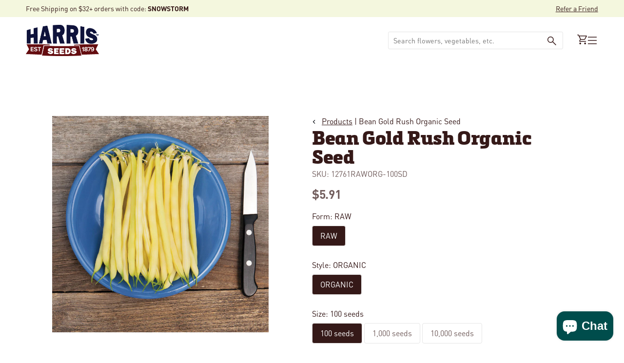

--- FILE ---
content_type: text/html; charset=utf-8
request_url: https://www.harrisseeds.com/products/12761-bean-gold-rush-organic?utm_campaign=online_dynamic_recommendations
body_size: 63515
content:
<!doctype html>





<html class="no-js" lang="en" ><head>
  <meta charset="utf-8">
  <meta http-equiv="X-UA-Compatible" content="IE=edge,chrome=1">
  <meta name="viewport" content="width=device-width,initial-scale=1,viewport-fit=cover">
  <meta name="theme-color" content="#F2B64C"><link rel="canonical" href="https://www.harrisseeds.com/products/12761-bean-gold-rush-organic"><!-- ======================= Pipeline Theme V6.2.2 ========================= -->

  <link rel="preconnect" href="https://cdn.shopify.com" crossorigin>
  <link rel="preconnect" href="https://fonts.shopify.com" crossorigin>
  <link rel="preconnect" href="https://monorail-edge.shopifysvc.com" crossorigin>


  <link rel="preload" href="//www.harrisseeds.com/cdn/shop/t/234/assets/lazysizes.js?v=111431644619468174291769177063" as="script">
  <link rel="preload" href="//www.harrisseeds.com/cdn/shop/t/234/assets/vendor.js?v=174357195950707206411769177060" as="script">

  <link rel="dns-prefetch" href="//cdn.jsdelivr.net/npm/slick-carousel@1.8.1/slick/slick.min.js" as="script"><link rel="preload" href="//www.harrisseeds.com/cdn/shop/t/234/assets/theme.dev.js?v=106457334930009134511769177063" as="script"><link rel="preload" href="//www.harrisseeds.com/cdn/shop/t/234/assets/custom-theme.min.css?v=105598" as="style">
  
  <link rel="preload" href="//www.harrisseeds.com/cdn/shop/t/234/assets/main.css?v=112812707840617620191769177063" as="style">

  
<link rel="preload" as="image" 
      href="//www.harrisseeds.com/cdn/shop/products/12761_small.jpg?v=1545017601" 
      srcset="//www.harrisseeds.com/cdn/shop/products/12761_550x.jpg?v=1545017601 550w,//www.harrisseeds.com/cdn/shop/products/12761.jpg?v=1545017601 800w"
      sizes="(min-width: 768px), 50vw, 
             100vw">
  
<link rel="shortcut icon" href="//www.harrisseeds.com/cdn/shop/files/favicon-32_32x32.png?v=1686670444" type="image/png"><!-- Title and description ================================================ -->
  
  <title>
    

    Bean Gold Rush Organic Seed
&ndash; Harris Seeds

  </title><meta name="description" content="Discover the golden goodness of our organic Gold Rush beans. Enjoy their rich flavor and tender texture in your favorite recipes. Order now!">
  <!-- /snippets/social-meta-tags.liquid --><meta property="og:site_name" content="Harris Seeds">
<meta property="og:url" content="https://www.harrisseeds.com/products/12761-bean-gold-rush-organic">
<meta property="og:title" content="Bean Gold Rush Organic Seed">
<meta property="og:type" content="product">
<meta property="og:description" content="Discover the golden goodness of our organic Gold Rush beans. Enjoy their rich flavor and tender texture in your favorite recipes. Order now!"><meta property="og:price:amount" content="5.91">
  <meta property="og:price:currency" content="USD">
      <meta property="og:image" content="http://www.harrisseeds.com/cdn/shop/products/12761.jpg?v=1545017601">
      <meta property="og:image:secure_url" content="https://www.harrisseeds.com/cdn/shop/products/12761.jpg?v=1545017601">
      <meta property="og:image:height" content="800">
      <meta property="og:image:width" content="800">
<meta property="twitter:image" content="http://www.harrisseeds.com/cdn/shop/products/12761_1200x1200.jpg?v=1545017601">

<meta name="twitter:site" content="@">
<meta name="twitter:card" content="summary_large_image">
<meta name="twitter:title" content="Bean Gold Rush Organic Seed">
<meta name="twitter:description" content="Discover the golden goodness of our organic Gold Rush beans. Enjoy their rich flavor and tender texture in your favorite recipes. Order now!">
<!-- CSS ================================================================== -->
<style data-shopify>

:root {
/* ================ Spinner ================ */
--SPINNER: url(//www.harrisseeds.com/cdn/shop/t/234/assets/spinner.gif?v=74017169589876499871769177061);

/* ================ Product video ================ */

--COLOR-VIDEO-BG: #f2f2f2;


/* ================ Color Variables ================ */

/* === Backgrounds ===*/
--COLOR-BG: #ffffff;
--COLOR-BG-ACCENT: #F4F7DE;

/* === Text colors ===*/
--COLOR-TEXT-DARK: #000000;
--COLOR-TEXT: #351918;
--COLOR-TEXT-LIGHT: #725e5d;

/* === Bright color ===*/
--COLOR-PRIMARY: #004D4C;
--COLOR-PRIMARY-HOVER: #000000;
--COLOR-PRIMARY-FADE: rgba(0, 77, 76, 0.05);
--COLOR-PRIMARY-FADE-HOVER: rgba(0, 77, 76, 0.1);--COLOR-PRIMARY-OPPOSITE: #ffffff;

/* === Secondary/link Color ===*/
--COLOR-SECONDARY: #F2B64C;
--COLOR-SECONDARY-HOVER: #f29b00;
--COLOR-SECONDARY-FADE: rgba(242, 182, 76, 0.05);
--COLOR-SECONDARY-FADE-HOVER: rgba(242, 182, 76, 0.1);--COLOR-SECONDARY-OPPOSITE: #000000;

/* === Shades of grey ===*/
--COLOR-A5:  rgba(53, 25, 24, 0.05);
--COLOR-A10: rgba(53, 25, 24, 0.1);
--COLOR-A20: rgba(53, 25, 24, 0.2);
--COLOR-A35: rgba(53, 25, 24, 0.35);
--COLOR-A50: rgba(53, 25, 24, 0.5);
--COLOR-A80: rgba(53, 25, 24, 0.8);
--COLOR-A90: rgba(53, 25, 24, 0.9);
--COLOR-A95: rgba(53, 25, 24, 0.95);


/* ================ Inverted Color Variables ================ */

--INVERSE-BG: #004D4C;
--INVERSE-BG-ACCENT: #F2B64C;

/* === Text colors ===*/
--INVERSE-TEXT-DARK: #ffffff;
--INVERSE-TEXT: #ffffff;
--INVERSE-TEXT-LIGHT: #b3cac9;

/* === Bright color ===*/
--INVERSE-PRIMARY: #F2B64C;
--INVERSE-PRIMARY-HOVER: #f29b00;
--INVERSE-PRIMARY-FADE: rgba(242, 182, 76, 0.05);
--INVERSE-PRIMARY-FADE-HOVER: rgba(242, 182, 76, 0.1);--INVERSE-PRIMARY-OPPOSITE: #000000;


/* === Second Color ===*/
--INVERSE-SECONDARY: #F4F7DE;
--INVERSE-SECONDARY-HOVER: #e5f198;
--INVERSE-SECONDARY-FADE: rgba(244, 247, 222, 0.05);
--INVERSE-SECONDARY-FADE-HOVER: rgba(244, 247, 222, 0.1);--INVERSE-SECONDARY-OPPOSITE: #000000;


/* === Shades of grey ===*/
--INVERSE-A5:  rgba(255, 255, 255, 0.05);
--INVERSE-A10: rgba(255, 255, 255, 0.1);
--INVERSE-A20: rgba(255, 255, 255, 0.2);
--INVERSE-A35: rgba(255, 255, 255, 0.3);
--INVERSE-A80: rgba(255, 255, 255, 0.8);
--INVERSE-A90: rgba(255, 255, 255, 0.9);
--INVERSE-A95: rgba(255, 255, 255, 0.95);


/* === Account Bar ===*/
--COLOR-ANNOUNCEMENT-BG: #F4F7DE;
--COLOR-ANNOUNCEMENT-TEXT: #351918;

/* === Nav and dropdown link background ===*/
--COLOR-NAV: #ffffff;
--COLOR-NAV-TEXT: #351918;
--COLOR-NAV-BORDER: #F2B64C;
--COLOR-NAV-A10: rgba(53, 25, 24, 0.1);
--COLOR-NAV-A50: rgba(53, 25, 24, 0.5);
--COLOR-HIGHLIGHT-LINK: #d64e55;

/* === Site Footer ===*/
--COLOR-FOOTER-BG: #ffffff;
--COLOR-FOOTER-TEXT: #351918;
--COLOR-FOOTER-A5: rgba(53, 25, 24, 0.05);
--COLOR-FOOTER-A15: rgba(53, 25, 24, 0.15);
--COLOR-FOOTER-A90: rgba(53, 25, 24, 0.9);

/* === Products ===*/
--PRODUCT-GRID-ASPECT-RATIO: 100%;

/* === Product badges ===*/
--COLOR-BADGE: #ffffff;
--COLOR-BADGE-TEXT: #d64e55;

/* === disabled form colors ===*/
--COLOR-DISABLED-BG: #ebe8e8;
--COLOR-DISABLED-TEXT: #b8afae;

--INVERSE-DISABLED-BG: #1a5f5e;
--INVERSE-DISABLED-TEXT: #598b8b;

/* === Button Radius === */
--BUTTON-RADIUS: 8px;


/* ================ Typography ================ */

--FONT-STACK-BODY: , ;
--FONT-STYLE-BODY: ;
--FONT-WEIGHT-BODY: 400;
--FONT-WEIGHT-BODY-BOLD: 700;
--FONT-ADJUST-BODY: 1.0;

--FONT-STACK-HEADING: , ;
--FONT-STYLE-HEADING: ;
--FONT-WEIGHT-HEADING: 400;
--FONT-WEIGHT-HEADING-BOLD: 700;
--FONT-ADJUST-HEADING: 1.15;

  --FONT-HEADING-SPACE: initial;
  --FONT-HEADING-CAPS: initial;


--FONT-STACK-ACCENT: , ;
--FONT-STYLE-ACCENT: ;
--FONT-WEIGHT-ACCENT: 400;
--FONT-WEIGHT-ACCENT-BOLD: 700;
--FONT-ADJUST-ACCENT: 0.95;

--ICO-SELECT: url('//www.harrisseeds.com/cdn/shop/t/234/assets/ico-select.svg?v=111264635508874814051769177087');

--URL-ZOOM: url('//www.harrisseeds.com/cdn/shop/t/234/assets/cursor-zoom.svg?v=40542280670583172021769177087');
--URL-ZOOM-2X: url('//www.harrisseeds.com/cdn/shop/t/234/assets/cursor-zoom-2x.svg?v=123894920996380604731769177087');

/* ================ Photo correction ================ */
--PHOTO-CORRECTION: 100%;



}

</style>
  <style>@font-face {
    font-family: 'DINPro';
    src: url(//www.harrisseeds.com/cdn/shop/t/234/assets/DINPro-Bold.otf?v=77354816133118064051769177061) format('opentype');
    font-weight: 700;
  }

  @font-face {
    font-family: 'DINPro';
    src: url(//www.harrisseeds.com/cdn/shop/t/234/assets/DINPro-Regular.otf?v=131152806686883341761769177061) format('opentype');
    font-weight: 400;
  }

  @font-face {
    font-family: 'Felisha';
    src: url(//www.harrisseeds.com/cdn/shop/t/234/assets/Felisha-Rough.otf?v=87273048058455954671769177061) format('opentype');
    font-weight: 400;
  }

  @font-face {
    font-family: 'Metronic Slab Pro';
    src: url(//www.harrisseeds.com/cdn/shop/t/234/assets/MetronicSlabPro-Black.otf?v=62385315387475222041769177061) format('opentype');
    font-weight: 900;
  }


  :root {--primary-color: #351918;
    --primary-color-10: #E5E5E5;
    --primary-contrasting-color: #ffffff;
    --secondary-color-1: #F4F7DE;
    --secondary-color-2: #F2B64C;
    --secondary-color-2-10: #FEF8ED;
    --secondary-contrasting-color: #004D4C;
    --secondary-contrasting-color-10: #E5EDED;
    --success: #117c48;
    --error: #d64e55;
    --error-10: #FBEDEE;--font-body: 'DINPro', sans-serif; 

     --font-heading: 'Metronic Slab Pro', sans-serif; 
     --font-heading-alt: 'Felisha', sans-serif; 

    --404: url(//www.harrisseeds.com/cdn/shop/t/234/assets/404.jpg?v=150248828671944817241769177060) no-repeat 50% 50% / cover;
  }



</style>
<link href="//www.harrisseeds.com/cdn/shop/t/234/assets/custom-theme.css?v=170847240439652711051769177061" rel="stylesheet" type="text/css" media="all" />
  

  <!-- Add the slick-theme.css if you want default styling -->
  <link rel="stylesheet" type="text/css" href="//cdn.jsdelivr.net/npm/slick-carousel@1.8.1/slick/slick.css"/>
  <!-- Add the slick-theme.css if you want default styling -->
  <link rel="stylesheet" type="text/css" href="//cdn.jsdelivr.net/npm/slick-carousel@1.8.1/slick/slick-theme.css"/>

  <link href="//www.harrisseeds.com/cdn/shop/t/234/assets/main.css?v=112812707840617620191769177063" rel="stylesheet" type="text/css" media="all" />
  
  <script>
    document.documentElement.className = document.documentElement.className.replace('no-js', 'js');
    let root = '/';
    if (root[root.length - 1] !== '/') {
      root = `${root}/`;
    }
    var theme = {
      routes: {
        root_url: root,
        cart: '/cart',
        cart_add_url: '/cart/add',
        product_recommendations_url: '/recommendations/products',
        account_addresses_url: '/account/addresses'
      },
      assets: {
        photoswipe: '//www.harrisseeds.com/cdn/shop/t/234/assets/photoswipe.js?v=127104016560770043431769177061',
        smoothscroll: '//www.harrisseeds.com/cdn/shop/t/234/assets/smoothscroll.js?v=37906625415260927261769177061',
        swatches: '//www.harrisseeds.com/cdn/shop/t/234/assets/swatches.json?v=158395026418322710421769177062',
        noImage: '//www.harrisseeds.com/cdn/shopifycloud/storefront/assets/no-image-2048-a2addb12.gif',
        base: '//www.harrisseeds.com/cdn/shop/t/234/assets/'
      },
      strings: {
        swatchesKey: "Color, Colour",     
        addToCart: "Add to Cart",
        estimateShipping: "Calculate",
        noShippingAvailable: "We do not ship to this destination.",
        free: "Free",
        from: "Starting at",
        preOrder: "Pre-order",
        soldOut: "Sold Out",
        sale: "Sale",
        subscription: "Subscription",
        unavailable: "Unavailable",
        unitPrice: "Unit price",
        unitPriceSeparator: "per",        
        stockout: "All available stock is in cart",
        products: "Products",
        pages: "Pages",
        collections: "Collections",
        resultsFor: "Results for",
        noResultsFor: "No results for",
        articles: "Articles"
      },
      settings: {
        badge_sale_type: "dollar",
        search_products: true,
        search_collections: true,
        search_pages: true,
        search_articles: true,
        animate_hover: true,
        animate_scroll: true
      },
      info: {
        name: 'pipeline'
      },
      moneyFormat: "${{amount}}",
      version: '6.2.2'
    }
    let windowInnerHeight = window.innerHeight;
    document.documentElement.style.setProperty('--full-screen', `${windowInnerHeight}px`);
    document.documentElement.style.setProperty('--three-quarters', `${windowInnerHeight * 0.75}px`);
    document.documentElement.style.setProperty('--two-thirds', `${windowInnerHeight * 0.66}px`);
    document.documentElement.style.setProperty('--one-half', `${windowInnerHeight * 0.5}px`);
    document.documentElement.style.setProperty('--one-third', `${windowInnerHeight * 0.33}px`);
    document.documentElement.style.setProperty('--one-fifth', `${windowInnerHeight * 0.2}px`);

    window.lazySizesConfig = window.lazySizesConfig || {};
    window.lazySizesConfig.loadHidden = false;
  </script><!-- Theme Javascript ============================================================== -->
  <script src="//www.harrisseeds.com/cdn/shop/t/234/assets/lazysizes.js?v=111431644619468174291769177063" async="async"></script>
  <script src="//www.harrisseeds.com/cdn/shop/t/234/assets/vendor.js?v=174357195950707206411769177060" defer="defer"></script><script src="//www.harrisseeds.com/cdn/shop/t/234/assets/theme.dev.js?v=106457334930009134511769177063" defer="defer"></script> 

  <script src="//searchserverapi.com/widgets/shopify/init.js?a=9Y6i8t2B2K"></script>

  <script>
    (function () {
      function onPageShowEvents() {
        if ('requestIdleCallback' in window) {
          requestIdleCallback(initCartEvent)
        } else {
          initCartEvent()
        }
        function initCartEvent(){
          document.documentElement.dispatchEvent(new CustomEvent('theme:cart:init', {
            bubbles: true
          }));
        }
      };
      window.onpageshow = onPageShowEvents;
    })();
  </script>

  <script type="text/javascript">
    if (window.MSInputMethodContext && document.documentMode) {
      var scripts = document.getElementsByTagName('script')[0];
      var polyfill = document.createElement("script");
      polyfill.defer = true;
      polyfill.src = "//www.harrisseeds.com/cdn/shop/t/234/assets/ie11.js?v=144489047535103983231769177062";

      scripts.parentNode.insertBefore(polyfill, scripts);
    }
  </script>
  
  



  <!-- Shopify app scripts =========================================================== -->
   
   
    <script>window.performance && window.performance.mark && window.performance.mark('shopify.content_for_header.start');</script><meta name="google-site-verification" content="j3GE8i5brpzIIrpGk4MspRwlDVeebMJMaMnUw3ieILE">
<meta id="shopify-digital-wallet" name="shopify-digital-wallet" content="/15375553/digital_wallets/dialog">
<link rel="alternate" type="application/json+oembed" href="https://www.harrisseeds.com/products/12761-bean-gold-rush-organic.oembed">
<script async="async" src="/checkouts/internal/preloads.js?locale=en-US"></script>
<script id="shopify-features" type="application/json">{"accessToken":"017f41c0e9091982799eee658bd0dbb2","betas":["rich-media-storefront-analytics"],"domain":"www.harrisseeds.com","predictiveSearch":true,"shopId":15375553,"locale":"en"}</script>
<script>var Shopify = Shopify || {};
Shopify.shop = "harrisseeds.myshopify.com";
Shopify.locale = "en";
Shopify.currency = {"active":"USD","rate":"1.0"};
Shopify.country = "US";
Shopify.theme = {"name":"Shopify-Theme-Harris-Seeds\/temp\/storm","id":184869814635,"schema_name":"Pipeline - PBJ","schema_version":"6.2.2","theme_store_id":null,"role":"main"};
Shopify.theme.handle = "null";
Shopify.theme.style = {"id":null,"handle":null};
Shopify.cdnHost = "www.harrisseeds.com/cdn";
Shopify.routes = Shopify.routes || {};
Shopify.routes.root = "/";</script>
<script type="module">!function(o){(o.Shopify=o.Shopify||{}).modules=!0}(window);</script>
<script>!function(o){function n(){var o=[];function n(){o.push(Array.prototype.slice.apply(arguments))}return n.q=o,n}var t=o.Shopify=o.Shopify||{};t.loadFeatures=n(),t.autoloadFeatures=n()}(window);</script>
<script id="shop-js-analytics" type="application/json">{"pageType":"product"}</script>
<script defer="defer" async type="module" src="//www.harrisseeds.com/cdn/shopifycloud/shop-js/modules/v2/client.init-shop-cart-sync_BT-GjEfc.en.esm.js"></script>
<script defer="defer" async type="module" src="//www.harrisseeds.com/cdn/shopifycloud/shop-js/modules/v2/chunk.common_D58fp_Oc.esm.js"></script>
<script defer="defer" async type="module" src="//www.harrisseeds.com/cdn/shopifycloud/shop-js/modules/v2/chunk.modal_xMitdFEc.esm.js"></script>
<script type="module">
  await import("//www.harrisseeds.com/cdn/shopifycloud/shop-js/modules/v2/client.init-shop-cart-sync_BT-GjEfc.en.esm.js");
await import("//www.harrisseeds.com/cdn/shopifycloud/shop-js/modules/v2/chunk.common_D58fp_Oc.esm.js");
await import("//www.harrisseeds.com/cdn/shopifycloud/shop-js/modules/v2/chunk.modal_xMitdFEc.esm.js");

  window.Shopify.SignInWithShop?.initShopCartSync?.({"fedCMEnabled":true,"windoidEnabled":true});

</script>
<script>(function() {
  var isLoaded = false;
  function asyncLoad() {
    if (isLoaded) return;
    isLoaded = true;
    var urls = ["https:\/\/motivate.shopapps.site\/motivator.php?shop=harrisseeds.myshopify.com","\/\/www.powr.io\/powr.js?powr-token=harrisseeds.myshopify.com\u0026external-type=shopify\u0026shop=harrisseeds.myshopify.com","\/\/www.powr.io\/powr.js?powr-token=harrisseeds.myshopify.com\u0026external-type=shopify\u0026shop=harrisseeds.myshopify.com","\/\/www.powr.io\/powr.js?powr-token=harrisseeds.myshopify.com\u0026external-type=shopify\u0026shop=harrisseeds.myshopify.com","\/\/staticw2.yotpo.com\/20ZQb6PB3qWfFRlVoxjIbz4R1ggfvNBSua1aswFn\/widget.js?shop=harrisseeds.myshopify.com","https:\/\/static.klaviyo.com\/onsite\/js\/klaviyo.js?company_id=XALEAj\u0026shop=harrisseeds.myshopify.com","https:\/\/static.klaviyo.com\/onsite\/js\/klaviyo.js?company_id=XALEAj\u0026shop=harrisseeds.myshopify.com","https:\/\/d2fk970j0emtue.cloudfront.net\/shop\/js\/free-gift-cart-upsell-pro.min.js?shop=harrisseeds.myshopify.com","\/\/cdn.shopify.com\/proxy\/cf95a1010cf1c24f4366b0d968ab42ad2b3fede6d083e8b4cfc1bd1db6cb6db3\/bingshoppingtool-t2app-prod.trafficmanager.net\/uet\/tracking_script?shop=harrisseeds.myshopify.com\u0026sp-cache-control=cHVibGljLCBtYXgtYWdlPTkwMA","https:\/\/searchanise-ef84.kxcdn.com\/widgets\/shopify\/init.js?a=9Y6i8t2B2K\u0026shop=harrisseeds.myshopify.com"];
    for (var i = 0; i < urls.length; i++) {
      var s = document.createElement('script');
      s.type = 'text/javascript';
      s.async = true;
      s.src = urls[i];
      var x = document.getElementsByTagName('script')[0];
      x.parentNode.insertBefore(s, x);
    }
  };
  if(window.attachEvent) {
    window.attachEvent('onload', asyncLoad);
  } else {
    window.addEventListener('load', asyncLoad, false);
  }
})();</script>
<script id="__st">var __st={"a":15375553,"offset":-18000,"reqid":"d1efbf65-311f-4d9a-b8be-f7b6db2bebbc-1769271411","pageurl":"www.harrisseeds.com\/products\/12761-bean-gold-rush-organic?utm_campaign=online_dynamic_recommendations","u":"14a850e61ffd","p":"product","rtyp":"product","rid":1567001215048};</script>
<script>window.ShopifyPaypalV4VisibilityTracking = true;</script>
<script id="captcha-bootstrap">!function(){'use strict';const t='contact',e='account',n='new_comment',o=[[t,t],['blogs',n],['comments',n],[t,'customer']],c=[[e,'customer_login'],[e,'guest_login'],[e,'recover_customer_password'],[e,'create_customer']],r=t=>t.map((([t,e])=>`form[action*='/${t}']:not([data-nocaptcha='true']) input[name='form_type'][value='${e}']`)).join(','),a=t=>()=>t?[...document.querySelectorAll(t)].map((t=>t.form)):[];function s(){const t=[...o],e=r(t);return a(e)}const i='password',u='form_key',d=['recaptcha-v3-token','g-recaptcha-response','h-captcha-response',i],f=()=>{try{return window.sessionStorage}catch{return}},m='__shopify_v',_=t=>t.elements[u];function p(t,e,n=!1){try{const o=window.sessionStorage,c=JSON.parse(o.getItem(e)),{data:r}=function(t){const{data:e,action:n}=t;return t[m]||n?{data:e,action:n}:{data:t,action:n}}(c);for(const[e,n]of Object.entries(r))t.elements[e]&&(t.elements[e].value=n);n&&o.removeItem(e)}catch(o){console.error('form repopulation failed',{error:o})}}const l='form_type',E='cptcha';function T(t){t.dataset[E]=!0}const w=window,h=w.document,L='Shopify',v='ce_forms',y='captcha';let A=!1;((t,e)=>{const n=(g='f06e6c50-85a8-45c8-87d0-21a2b65856fe',I='https://cdn.shopify.com/shopifycloud/storefront-forms-hcaptcha/ce_storefront_forms_captcha_hcaptcha.v1.5.2.iife.js',D={infoText:'Protected by hCaptcha',privacyText:'Privacy',termsText:'Terms'},(t,e,n)=>{const o=w[L][v],c=o.bindForm;if(c)return c(t,g,e,D).then(n);var r;o.q.push([[t,g,e,D],n]),r=I,A||(h.body.append(Object.assign(h.createElement('script'),{id:'captcha-provider',async:!0,src:r})),A=!0)});var g,I,D;w[L]=w[L]||{},w[L][v]=w[L][v]||{},w[L][v].q=[],w[L][y]=w[L][y]||{},w[L][y].protect=function(t,e){n(t,void 0,e),T(t)},Object.freeze(w[L][y]),function(t,e,n,w,h,L){const[v,y,A,g]=function(t,e,n){const i=e?o:[],u=t?c:[],d=[...i,...u],f=r(d),m=r(i),_=r(d.filter((([t,e])=>n.includes(e))));return[a(f),a(m),a(_),s()]}(w,h,L),I=t=>{const e=t.target;return e instanceof HTMLFormElement?e:e&&e.form},D=t=>v().includes(t);t.addEventListener('submit',(t=>{const e=I(t);if(!e)return;const n=D(e)&&!e.dataset.hcaptchaBound&&!e.dataset.recaptchaBound,o=_(e),c=g().includes(e)&&(!o||!o.value);(n||c)&&t.preventDefault(),c&&!n&&(function(t){try{if(!f())return;!function(t){const e=f();if(!e)return;const n=_(t);if(!n)return;const o=n.value;o&&e.removeItem(o)}(t);const e=Array.from(Array(32),(()=>Math.random().toString(36)[2])).join('');!function(t,e){_(t)||t.append(Object.assign(document.createElement('input'),{type:'hidden',name:u})),t.elements[u].value=e}(t,e),function(t,e){const n=f();if(!n)return;const o=[...t.querySelectorAll(`input[type='${i}']`)].map((({name:t})=>t)),c=[...d,...o],r={};for(const[a,s]of new FormData(t).entries())c.includes(a)||(r[a]=s);n.setItem(e,JSON.stringify({[m]:1,action:t.action,data:r}))}(t,e)}catch(e){console.error('failed to persist form',e)}}(e),e.submit())}));const S=(t,e)=>{t&&!t.dataset[E]&&(n(t,e.some((e=>e===t))),T(t))};for(const o of['focusin','change'])t.addEventListener(o,(t=>{const e=I(t);D(e)&&S(e,y())}));const B=e.get('form_key'),M=e.get(l),P=B&&M;t.addEventListener('DOMContentLoaded',(()=>{const t=y();if(P)for(const e of t)e.elements[l].value===M&&p(e,B);[...new Set([...A(),...v().filter((t=>'true'===t.dataset.shopifyCaptcha))])].forEach((e=>S(e,t)))}))}(h,new URLSearchParams(w.location.search),n,t,e,['guest_login'])})(!0,!0)}();</script>
<script integrity="sha256-4kQ18oKyAcykRKYeNunJcIwy7WH5gtpwJnB7kiuLZ1E=" data-source-attribution="shopify.loadfeatures" defer="defer" src="//www.harrisseeds.com/cdn/shopifycloud/storefront/assets/storefront/load_feature-a0a9edcb.js" crossorigin="anonymous"></script>
<script data-source-attribution="shopify.dynamic_checkout.dynamic.init">var Shopify=Shopify||{};Shopify.PaymentButton=Shopify.PaymentButton||{isStorefrontPortableWallets:!0,init:function(){window.Shopify.PaymentButton.init=function(){};var t=document.createElement("script");t.src="https://www.harrisseeds.com/cdn/shopifycloud/portable-wallets/latest/portable-wallets.en.js",t.type="module",document.head.appendChild(t)}};
</script>
<script data-source-attribution="shopify.dynamic_checkout.buyer_consent">
  function portableWalletsHideBuyerConsent(e){var t=document.getElementById("shopify-buyer-consent"),n=document.getElementById("shopify-subscription-policy-button");t&&n&&(t.classList.add("hidden"),t.setAttribute("aria-hidden","true"),n.removeEventListener("click",e))}function portableWalletsShowBuyerConsent(e){var t=document.getElementById("shopify-buyer-consent"),n=document.getElementById("shopify-subscription-policy-button");t&&n&&(t.classList.remove("hidden"),t.removeAttribute("aria-hidden"),n.addEventListener("click",e))}window.Shopify?.PaymentButton&&(window.Shopify.PaymentButton.hideBuyerConsent=portableWalletsHideBuyerConsent,window.Shopify.PaymentButton.showBuyerConsent=portableWalletsShowBuyerConsent);
</script>
<script data-source-attribution="shopify.dynamic_checkout.cart.bootstrap">document.addEventListener("DOMContentLoaded",(function(){function t(){return document.querySelector("shopify-accelerated-checkout-cart, shopify-accelerated-checkout")}if(t())Shopify.PaymentButton.init();else{new MutationObserver((function(e,n){t()&&(Shopify.PaymentButton.init(),n.disconnect())})).observe(document.body,{childList:!0,subtree:!0})}}));
</script>
<script id='scb4127' type='text/javascript' async='' src='https://www.harrisseeds.com/cdn/shopifycloud/privacy-banner/storefront-banner.js'></script><link id="shopify-accelerated-checkout-styles" rel="stylesheet" media="screen" href="https://www.harrisseeds.com/cdn/shopifycloud/portable-wallets/latest/accelerated-checkout-backwards-compat.css" crossorigin="anonymous">
<style id="shopify-accelerated-checkout-cart">
        #shopify-buyer-consent {
  margin-top: 1em;
  display: inline-block;
  width: 100%;
}

#shopify-buyer-consent.hidden {
  display: none;
}

#shopify-subscription-policy-button {
  background: none;
  border: none;
  padding: 0;
  text-decoration: underline;
  font-size: inherit;
  cursor: pointer;
}

#shopify-subscription-policy-button::before {
  box-shadow: none;
}

      </style>

<script>window.performance && window.performance.mark && window.performance.mark('shopify.content_for_header.end');</script> 
  

<!-- BEGIN app block: shopify://apps/tapcart-mobile-app/blocks/ck_loader/604cad6b-3841-4da3-b864-b96622b4adb8 --><script id="tc-ck-loader">
  (function () {
    if (!window?.Shopify?.shop?.length) return;
    
    const shopStore = window.Shopify.shop;
    const environment = 'production'; // local, staging, production;

    const srcUrls = {
      local: 'http://localhost:3005/dist/tc-plugins.es.js', // local dev server URL defined in vite.config.js
      staging: 'https://unpkg.com/tapcart-capture-kit@staging/dist/tc-plugins.es.js',
      production: 'https://unpkg.com/tapcart-capture-kit@production/dist/tc-plugins.es.js',
    };
    const srcUrl = srcUrls[environment] || srcUrls.production;

    window['tapcartParams'] = { shopStore, environment };

    // Create a new script element with type module
    const moduleScript = document.createElement('script');
    moduleScript.type = 'module';
    moduleScript.src = srcUrl;
    document.head.appendChild(moduleScript);

    moduleScript.onerror = function () {
      console.error('Capture kit failed to load.');
    };
  })();
</script>

<!-- END app block --><!-- BEGIN app block: shopify://apps/searchanise-search-filter/blocks/app-embed/d8f24ada-02b1-458a-bbeb-5bf16d5c921e -->
<!-- END app block --><!-- BEGIN app block: shopify://apps/yotpo-product-reviews/blocks/settings/eb7dfd7d-db44-4334-bc49-c893b51b36cf -->


  <script type="text/javascript" src="https://cdn-widgetsrepository.yotpo.com/v1/loader/20ZQb6PB3qWfFRlVoxjIbz4R1ggfvNBSua1aswFn?languageCode=en" async></script>



  
<!-- END app block --><!-- BEGIN app block: shopify://apps/minmaxify-order-limits/blocks/app-embed-block/3acfba32-89f3-4377-ae20-cbb9abc48475 --><script type="text/javascript" src="https://limits.minmaxify.com/harrisseeds.myshopify.com?v=111a&r=20240125134021" async></script>

<!-- END app block --><script src="https://cdn.shopify.com/extensions/019bec76-bf04-75b3-9131-34827afe520d/smile-io-275/assets/smile-loader.js" type="text/javascript" defer="defer"></script>
<script src="https://cdn.shopify.com/extensions/019ade25-628d-72a3-afdc-4bdfaf6cce07/searchanise-shopify-cli-14/assets/disable-app.js" type="text/javascript" defer="defer"></script>
<script src="https://cdn.shopify.com/extensions/e8878072-2f6b-4e89-8082-94b04320908d/inbox-1254/assets/inbox-chat-loader.js" type="text/javascript" defer="defer"></script>
<link href="https://monorail-edge.shopifysvc.com" rel="dns-prefetch">
<script>(function(){if ("sendBeacon" in navigator && "performance" in window) {try {var session_token_from_headers = performance.getEntriesByType('navigation')[0].serverTiming.find(x => x.name == '_s').description;} catch {var session_token_from_headers = undefined;}var session_cookie_matches = document.cookie.match(/_shopify_s=([^;]*)/);var session_token_from_cookie = session_cookie_matches && session_cookie_matches.length === 2 ? session_cookie_matches[1] : "";var session_token = session_token_from_headers || session_token_from_cookie || "";function handle_abandonment_event(e) {var entries = performance.getEntries().filter(function(entry) {return /monorail-edge.shopifysvc.com/.test(entry.name);});if (!window.abandonment_tracked && entries.length === 0) {window.abandonment_tracked = true;var currentMs = Date.now();var navigation_start = performance.timing.navigationStart;var payload = {shop_id: 15375553,url: window.location.href,navigation_start,duration: currentMs - navigation_start,session_token,page_type: "product"};window.navigator.sendBeacon("https://monorail-edge.shopifysvc.com/v1/produce", JSON.stringify({schema_id: "online_store_buyer_site_abandonment/1.1",payload: payload,metadata: {event_created_at_ms: currentMs,event_sent_at_ms: currentMs}}));}}window.addEventListener('pagehide', handle_abandonment_event);}}());</script>
<script id="web-pixels-manager-setup">(function e(e,d,r,n,o){if(void 0===o&&(o={}),!Boolean(null===(a=null===(i=window.Shopify)||void 0===i?void 0:i.analytics)||void 0===a?void 0:a.replayQueue)){var i,a;window.Shopify=window.Shopify||{};var t=window.Shopify;t.analytics=t.analytics||{};var s=t.analytics;s.replayQueue=[],s.publish=function(e,d,r){return s.replayQueue.push([e,d,r]),!0};try{self.performance.mark("wpm:start")}catch(e){}var l=function(){var e={modern:/Edge?\/(1{2}[4-9]|1[2-9]\d|[2-9]\d{2}|\d{4,})\.\d+(\.\d+|)|Firefox\/(1{2}[4-9]|1[2-9]\d|[2-9]\d{2}|\d{4,})\.\d+(\.\d+|)|Chrom(ium|e)\/(9{2}|\d{3,})\.\d+(\.\d+|)|(Maci|X1{2}).+ Version\/(15\.\d+|(1[6-9]|[2-9]\d|\d{3,})\.\d+)([,.]\d+|)( \(\w+\)|)( Mobile\/\w+|) Safari\/|Chrome.+OPR\/(9{2}|\d{3,})\.\d+\.\d+|(CPU[ +]OS|iPhone[ +]OS|CPU[ +]iPhone|CPU IPhone OS|CPU iPad OS)[ +]+(15[._]\d+|(1[6-9]|[2-9]\d|\d{3,})[._]\d+)([._]\d+|)|Android:?[ /-](13[3-9]|1[4-9]\d|[2-9]\d{2}|\d{4,})(\.\d+|)(\.\d+|)|Android.+Firefox\/(13[5-9]|1[4-9]\d|[2-9]\d{2}|\d{4,})\.\d+(\.\d+|)|Android.+Chrom(ium|e)\/(13[3-9]|1[4-9]\d|[2-9]\d{2}|\d{4,})\.\d+(\.\d+|)|SamsungBrowser\/([2-9]\d|\d{3,})\.\d+/,legacy:/Edge?\/(1[6-9]|[2-9]\d|\d{3,})\.\d+(\.\d+|)|Firefox\/(5[4-9]|[6-9]\d|\d{3,})\.\d+(\.\d+|)|Chrom(ium|e)\/(5[1-9]|[6-9]\d|\d{3,})\.\d+(\.\d+|)([\d.]+$|.*Safari\/(?![\d.]+ Edge\/[\d.]+$))|(Maci|X1{2}).+ Version\/(10\.\d+|(1[1-9]|[2-9]\d|\d{3,})\.\d+)([,.]\d+|)( \(\w+\)|)( Mobile\/\w+|) Safari\/|Chrome.+OPR\/(3[89]|[4-9]\d|\d{3,})\.\d+\.\d+|(CPU[ +]OS|iPhone[ +]OS|CPU[ +]iPhone|CPU IPhone OS|CPU iPad OS)[ +]+(10[._]\d+|(1[1-9]|[2-9]\d|\d{3,})[._]\d+)([._]\d+|)|Android:?[ /-](13[3-9]|1[4-9]\d|[2-9]\d{2}|\d{4,})(\.\d+|)(\.\d+|)|Mobile Safari.+OPR\/([89]\d|\d{3,})\.\d+\.\d+|Android.+Firefox\/(13[5-9]|1[4-9]\d|[2-9]\d{2}|\d{4,})\.\d+(\.\d+|)|Android.+Chrom(ium|e)\/(13[3-9]|1[4-9]\d|[2-9]\d{2}|\d{4,})\.\d+(\.\d+|)|Android.+(UC? ?Browser|UCWEB|U3)[ /]?(15\.([5-9]|\d{2,})|(1[6-9]|[2-9]\d|\d{3,})\.\d+)\.\d+|SamsungBrowser\/(5\.\d+|([6-9]|\d{2,})\.\d+)|Android.+MQ{2}Browser\/(14(\.(9|\d{2,})|)|(1[5-9]|[2-9]\d|\d{3,})(\.\d+|))(\.\d+|)|K[Aa][Ii]OS\/(3\.\d+|([4-9]|\d{2,})\.\d+)(\.\d+|)/},d=e.modern,r=e.legacy,n=navigator.userAgent;return n.match(d)?"modern":n.match(r)?"legacy":"unknown"}(),u="modern"===l?"modern":"legacy",c=(null!=n?n:{modern:"",legacy:""})[u],f=function(e){return[e.baseUrl,"/wpm","/b",e.hashVersion,"modern"===e.buildTarget?"m":"l",".js"].join("")}({baseUrl:d,hashVersion:r,buildTarget:u}),m=function(e){var d=e.version,r=e.bundleTarget,n=e.surface,o=e.pageUrl,i=e.monorailEndpoint;return{emit:function(e){var a=e.status,t=e.errorMsg,s=(new Date).getTime(),l=JSON.stringify({metadata:{event_sent_at_ms:s},events:[{schema_id:"web_pixels_manager_load/3.1",payload:{version:d,bundle_target:r,page_url:o,status:a,surface:n,error_msg:t},metadata:{event_created_at_ms:s}}]});if(!i)return console&&console.warn&&console.warn("[Web Pixels Manager] No Monorail endpoint provided, skipping logging."),!1;try{return self.navigator.sendBeacon.bind(self.navigator)(i,l)}catch(e){}var u=new XMLHttpRequest;try{return u.open("POST",i,!0),u.setRequestHeader("Content-Type","text/plain"),u.send(l),!0}catch(e){return console&&console.warn&&console.warn("[Web Pixels Manager] Got an unhandled error while logging to Monorail."),!1}}}}({version:r,bundleTarget:l,surface:e.surface,pageUrl:self.location.href,monorailEndpoint:e.monorailEndpoint});try{o.browserTarget=l,function(e){var d=e.src,r=e.async,n=void 0===r||r,o=e.onload,i=e.onerror,a=e.sri,t=e.scriptDataAttributes,s=void 0===t?{}:t,l=document.createElement("script"),u=document.querySelector("head"),c=document.querySelector("body");if(l.async=n,l.src=d,a&&(l.integrity=a,l.crossOrigin="anonymous"),s)for(var f in s)if(Object.prototype.hasOwnProperty.call(s,f))try{l.dataset[f]=s[f]}catch(e){}if(o&&l.addEventListener("load",o),i&&l.addEventListener("error",i),u)u.appendChild(l);else{if(!c)throw new Error("Did not find a head or body element to append the script");c.appendChild(l)}}({src:f,async:!0,onload:function(){if(!function(){var e,d;return Boolean(null===(d=null===(e=window.Shopify)||void 0===e?void 0:e.analytics)||void 0===d?void 0:d.initialized)}()){var d=window.webPixelsManager.init(e)||void 0;if(d){var r=window.Shopify.analytics;r.replayQueue.forEach((function(e){var r=e[0],n=e[1],o=e[2];d.publishCustomEvent(r,n,o)})),r.replayQueue=[],r.publish=d.publishCustomEvent,r.visitor=d.visitor,r.initialized=!0}}},onerror:function(){return m.emit({status:"failed",errorMsg:"".concat(f," has failed to load")})},sri:function(e){var d=/^sha384-[A-Za-z0-9+/=]+$/;return"string"==typeof e&&d.test(e)}(c)?c:"",scriptDataAttributes:o}),m.emit({status:"loading"})}catch(e){m.emit({status:"failed",errorMsg:(null==e?void 0:e.message)||"Unknown error"})}}})({shopId: 15375553,storefrontBaseUrl: "https://www.harrisseeds.com",extensionsBaseUrl: "https://extensions.shopifycdn.com/cdn/shopifycloud/web-pixels-manager",monorailEndpoint: "https://monorail-edge.shopifysvc.com/unstable/produce_batch",surface: "storefront-renderer",enabledBetaFlags: ["2dca8a86"],webPixelsConfigList: [{"id":"1028653419","configuration":"{\"trackingId\":\"UWxBOsrDbk2f\",\"organizationUid\":\"00000000-0000-0000-0000-000000000000\",\"storeDomain\":\"harrisseeds.myshopify.com\"}","eventPayloadVersion":"v1","runtimeContext":"STRICT","scriptVersion":"fec9cb143e0fde63737647a87238d29c","type":"APP","apiClientId":1366435,"privacyPurposes":["ANALYTICS","MARKETING"],"dataSharingAdjustments":{"protectedCustomerApprovalScopes":["read_customer_address","read_customer_email","read_customer_name","read_customer_personal_data","read_customer_phone"]}},{"id":"970031467","configuration":"{\"swymApiEndpoint\":\"https:\/\/swymstore-v3pro-01.swymrelay.com\",\"swymTier\":\"v3pro-01\"}","eventPayloadVersion":"v1","runtimeContext":"STRICT","scriptVersion":"5b6f6917e306bc7f24523662663331c0","type":"APP","apiClientId":1350849,"privacyPurposes":["ANALYTICS","MARKETING","PREFERENCES"],"dataSharingAdjustments":{"protectedCustomerApprovalScopes":["read_customer_email","read_customer_name","read_customer_personal_data","read_customer_phone"]}},{"id":"131432520","configuration":"{\"config\":\"{\\\"google_tag_ids\\\":[\\\"G-9C0PW21HPM\\\",\\\"AW-1071820050\\\",\\\"GT-5TQ6MDT\\\"],\\\"target_country\\\":\\\"US\\\",\\\"gtag_events\\\":[{\\\"type\\\":\\\"begin_checkout\\\",\\\"action_label\\\":[\\\"G-9C0PW21HPM\\\",\\\"AW-1071820050\\\/KPwPCN3jlvYCEJLaiv8D\\\"]},{\\\"type\\\":\\\"search\\\",\\\"action_label\\\":[\\\"G-9C0PW21HPM\\\",\\\"AW-1071820050\\\/WPCxCODjlvYCEJLaiv8D\\\"]},{\\\"type\\\":\\\"view_item\\\",\\\"action_label\\\":[\\\"G-9C0PW21HPM\\\",\\\"AW-1071820050\\\/vQsxCNfjlvYCEJLaiv8D\\\",\\\"MC-7CCHTZVH5Z\\\"]},{\\\"type\\\":\\\"purchase\\\",\\\"action_label\\\":[\\\"G-9C0PW21HPM\\\",\\\"AW-1071820050\\\/S0d1CNTjlvYCEJLaiv8D\\\",\\\"MC-7CCHTZVH5Z\\\"]},{\\\"type\\\":\\\"page_view\\\",\\\"action_label\\\":[\\\"G-9C0PW21HPM\\\",\\\"AW-1071820050\\\/t3dACNHjlvYCEJLaiv8D\\\",\\\"MC-7CCHTZVH5Z\\\"]},{\\\"type\\\":\\\"add_payment_info\\\",\\\"action_label\\\":[\\\"G-9C0PW21HPM\\\",\\\"AW-1071820050\\\/FcF6COPjlvYCEJLaiv8D\\\"]},{\\\"type\\\":\\\"add_to_cart\\\",\\\"action_label\\\":[\\\"G-9C0PW21HPM\\\",\\\"AW-1071820050\\\/oW-ZCNrjlvYCEJLaiv8D\\\"]}],\\\"enable_monitoring_mode\\\":false}\"}","eventPayloadVersion":"v1","runtimeContext":"OPEN","scriptVersion":"b2a88bafab3e21179ed38636efcd8a93","type":"APP","apiClientId":1780363,"privacyPurposes":[],"dataSharingAdjustments":{"protectedCustomerApprovalScopes":["read_customer_address","read_customer_email","read_customer_name","read_customer_personal_data","read_customer_phone"]}},{"id":"89456712","configuration":"{\"ti\":\"136000557\",\"endpoint\":\"https:\/\/bat.bing.com\/action\/0\"}","eventPayloadVersion":"v1","runtimeContext":"STRICT","scriptVersion":"5ee93563fe31b11d2d65e2f09a5229dc","type":"APP","apiClientId":2997493,"privacyPurposes":["ANALYTICS","MARKETING","SALE_OF_DATA"],"dataSharingAdjustments":{"protectedCustomerApprovalScopes":["read_customer_personal_data"]}},{"id":"72941640","configuration":"{\"apiKey\":\"9Y6i8t2B2K\", \"host\":\"searchserverapi.com\"}","eventPayloadVersion":"v1","runtimeContext":"STRICT","scriptVersion":"5559ea45e47b67d15b30b79e7c6719da","type":"APP","apiClientId":578825,"privacyPurposes":["ANALYTICS"],"dataSharingAdjustments":{"protectedCustomerApprovalScopes":["read_customer_personal_data"]}},{"id":"61833288","configuration":"{\"pixel_id\":\"609544112975815\",\"pixel_type\":\"facebook_pixel\",\"metaapp_system_user_token\":\"-\"}","eventPayloadVersion":"v1","runtimeContext":"OPEN","scriptVersion":"ca16bc87fe92b6042fbaa3acc2fbdaa6","type":"APP","apiClientId":2329312,"privacyPurposes":["ANALYTICS","MARKETING","SALE_OF_DATA"],"dataSharingAdjustments":{"protectedCustomerApprovalScopes":["read_customer_address","read_customer_email","read_customer_name","read_customer_personal_data","read_customer_phone"]}},{"id":"18743368","configuration":"{\"tagID\":\"2613846778232\"}","eventPayloadVersion":"v1","runtimeContext":"STRICT","scriptVersion":"18031546ee651571ed29edbe71a3550b","type":"APP","apiClientId":3009811,"privacyPurposes":["ANALYTICS","MARKETING","SALE_OF_DATA"],"dataSharingAdjustments":{"protectedCustomerApprovalScopes":["read_customer_address","read_customer_email","read_customer_name","read_customer_personal_data","read_customer_phone"]}},{"id":"10846280","eventPayloadVersion":"1","runtimeContext":"LAX","scriptVersion":"1","type":"CUSTOM","privacyPurposes":["ANALYTICS","MARKETING","SALE_OF_DATA"],"name":"Listrak"},{"id":"12845128","eventPayloadVersion":"1","runtimeContext":"LAX","scriptVersion":"1","type":"CUSTOM","privacyPurposes":["ANALYTICS","MARKETING","SALE_OF_DATA"],"name":"Google Tag Manager"},{"id":"12877896","eventPayloadVersion":"1","runtimeContext":"LAX","scriptVersion":"3","type":"CUSTOM","privacyPurposes":["ANALYTICS","MARKETING","SALE_OF_DATA"],"name":"Bing UET"},{"id":"135627115","eventPayloadVersion":"1","runtimeContext":"LAX","scriptVersion":"2","type":"CUSTOM","privacyPurposes":["ANALYTICS","MARKETING","SALE_OF_DATA"],"name":"webfx pixel"},{"id":"shopify-app-pixel","configuration":"{}","eventPayloadVersion":"v1","runtimeContext":"STRICT","scriptVersion":"0450","apiClientId":"shopify-pixel","type":"APP","privacyPurposes":["ANALYTICS","MARKETING"]},{"id":"shopify-custom-pixel","eventPayloadVersion":"v1","runtimeContext":"LAX","scriptVersion":"0450","apiClientId":"shopify-pixel","type":"CUSTOM","privacyPurposes":["ANALYTICS","MARKETING"]}],isMerchantRequest: false,initData: {"shop":{"name":"Harris Seeds","paymentSettings":{"currencyCode":"USD"},"myshopifyDomain":"harrisseeds.myshopify.com","countryCode":"US","storefrontUrl":"https:\/\/www.harrisseeds.com"},"customer":null,"cart":null,"checkout":null,"productVariants":[{"price":{"amount":5.91,"currencyCode":"USD"},"product":{"title":"Bean Gold Rush Organic Seed","vendor":"High Mowing Organic Seed Company - ACH","id":"1567001215048","untranslatedTitle":"Bean Gold Rush Organic Seed","url":"\/products\/12761-bean-gold-rush-organic","type":"Vegetable"},"id":"40063004180552","image":{"src":"\/\/www.harrisseeds.com\/cdn\/shop\/products\/12761.jpg?v=1545017601"},"sku":"12761RAWORG-100SD","title":"RAW \/ 100 seeds \/ ORGANIC","untranslatedTitle":"RAW \/ 100 seeds \/ ORGANIC"},{"price":{"amount":33.72,"currencyCode":"USD"},"product":{"title":"Bean Gold Rush Organic Seed","vendor":"High Mowing Organic Seed Company - ACH","id":"1567001215048","untranslatedTitle":"Bean Gold Rush Organic Seed","url":"\/products\/12761-bean-gold-rush-organic","type":"Vegetable"},"id":"15423751913544","image":{"src":"\/\/www.harrisseeds.com\/cdn\/shop\/products\/12761.jpg?v=1545017601"},"sku":"12761RAWORG-1KSD","title":"RAW \/ 1,000 seeds \/ ORGANIC","untranslatedTitle":"RAW \/ 1,000 seeds \/ ORGANIC"},{"price":{"amount":163.8,"currencyCode":"USD"},"product":{"title":"Bean Gold Rush Organic Seed","vendor":"High Mowing Organic Seed Company - ACH","id":"1567001215048","untranslatedTitle":"Bean Gold Rush Organic Seed","url":"\/products\/12761-bean-gold-rush-organic","type":"Vegetable"},"id":"15423751946312","image":{"src":"\/\/www.harrisseeds.com\/cdn\/shop\/products\/12761.jpg?v=1545017601"},"sku":"12761RAWORG-10KSD","title":"RAW \/ 10,000 seeds \/ ORGANIC","untranslatedTitle":"RAW \/ 10,000 seeds \/ ORGANIC"}],"purchasingCompany":null},},"https://www.harrisseeds.com/cdn","fcfee988w5aeb613cpc8e4bc33m6693e112",{"modern":"","legacy":""},{"shopId":"15375553","storefrontBaseUrl":"https:\/\/www.harrisseeds.com","extensionBaseUrl":"https:\/\/extensions.shopifycdn.com\/cdn\/shopifycloud\/web-pixels-manager","surface":"storefront-renderer","enabledBetaFlags":"[\"2dca8a86\"]","isMerchantRequest":"false","hashVersion":"fcfee988w5aeb613cpc8e4bc33m6693e112","publish":"custom","events":"[[\"page_viewed\",{}],[\"product_viewed\",{\"productVariant\":{\"price\":{\"amount\":5.91,\"currencyCode\":\"USD\"},\"product\":{\"title\":\"Bean Gold Rush Organic Seed\",\"vendor\":\"High Mowing Organic Seed Company - ACH\",\"id\":\"1567001215048\",\"untranslatedTitle\":\"Bean Gold Rush Organic Seed\",\"url\":\"\/products\/12761-bean-gold-rush-organic\",\"type\":\"Vegetable\"},\"id\":\"40063004180552\",\"image\":{\"src\":\"\/\/www.harrisseeds.com\/cdn\/shop\/products\/12761.jpg?v=1545017601\"},\"sku\":\"12761RAWORG-100SD\",\"title\":\"RAW \/ 100 seeds \/ ORGANIC\",\"untranslatedTitle\":\"RAW \/ 100 seeds \/ ORGANIC\"}}]]"});</script><script>
  window.ShopifyAnalytics = window.ShopifyAnalytics || {};
  window.ShopifyAnalytics.meta = window.ShopifyAnalytics.meta || {};
  window.ShopifyAnalytics.meta.currency = 'USD';
  var meta = {"product":{"id":1567001215048,"gid":"gid:\/\/shopify\/Product\/1567001215048","vendor":"High Mowing Organic Seed Company - ACH","type":"Vegetable","handle":"12761-bean-gold-rush-organic","variants":[{"id":40063004180552,"price":591,"name":"Bean Gold Rush Organic Seed - RAW \/ 100 seeds \/ ORGANIC","public_title":"RAW \/ 100 seeds \/ ORGANIC","sku":"12761RAWORG-100SD"},{"id":15423751913544,"price":3372,"name":"Bean Gold Rush Organic Seed - RAW \/ 1,000 seeds \/ ORGANIC","public_title":"RAW \/ 1,000 seeds \/ ORGANIC","sku":"12761RAWORG-1KSD"},{"id":15423751946312,"price":16380,"name":"Bean Gold Rush Organic Seed - RAW \/ 10,000 seeds \/ ORGANIC","public_title":"RAW \/ 10,000 seeds \/ ORGANIC","sku":"12761RAWORG-10KSD"}],"remote":false},"page":{"pageType":"product","resourceType":"product","resourceId":1567001215048,"requestId":"d1efbf65-311f-4d9a-b8be-f7b6db2bebbc-1769271411"}};
  for (var attr in meta) {
    window.ShopifyAnalytics.meta[attr] = meta[attr];
  }
</script>
<script class="analytics">
  (function () {
    var customDocumentWrite = function(content) {
      var jquery = null;

      if (window.jQuery) {
        jquery = window.jQuery;
      } else if (window.Checkout && window.Checkout.$) {
        jquery = window.Checkout.$;
      }

      if (jquery) {
        jquery('body').append(content);
      }
    };

    var hasLoggedConversion = function(token) {
      if (token) {
        return document.cookie.indexOf('loggedConversion=' + token) !== -1;
      }
      return false;
    }

    var setCookieIfConversion = function(token) {
      if (token) {
        var twoMonthsFromNow = new Date(Date.now());
        twoMonthsFromNow.setMonth(twoMonthsFromNow.getMonth() + 2);

        document.cookie = 'loggedConversion=' + token + '; expires=' + twoMonthsFromNow;
      }
    }

    var trekkie = window.ShopifyAnalytics.lib = window.trekkie = window.trekkie || [];
    if (trekkie.integrations) {
      return;
    }
    trekkie.methods = [
      'identify',
      'page',
      'ready',
      'track',
      'trackForm',
      'trackLink'
    ];
    trekkie.factory = function(method) {
      return function() {
        var args = Array.prototype.slice.call(arguments);
        args.unshift(method);
        trekkie.push(args);
        return trekkie;
      };
    };
    for (var i = 0; i < trekkie.methods.length; i++) {
      var key = trekkie.methods[i];
      trekkie[key] = trekkie.factory(key);
    }
    trekkie.load = function(config) {
      trekkie.config = config || {};
      trekkie.config.initialDocumentCookie = document.cookie;
      var first = document.getElementsByTagName('script')[0];
      var script = document.createElement('script');
      script.type = 'text/javascript';
      script.onerror = function(e) {
        var scriptFallback = document.createElement('script');
        scriptFallback.type = 'text/javascript';
        scriptFallback.onerror = function(error) {
                var Monorail = {
      produce: function produce(monorailDomain, schemaId, payload) {
        var currentMs = new Date().getTime();
        var event = {
          schema_id: schemaId,
          payload: payload,
          metadata: {
            event_created_at_ms: currentMs,
            event_sent_at_ms: currentMs
          }
        };
        return Monorail.sendRequest("https://" + monorailDomain + "/v1/produce", JSON.stringify(event));
      },
      sendRequest: function sendRequest(endpointUrl, payload) {
        // Try the sendBeacon API
        if (window && window.navigator && typeof window.navigator.sendBeacon === 'function' && typeof window.Blob === 'function' && !Monorail.isIos12()) {
          var blobData = new window.Blob([payload], {
            type: 'text/plain'
          });

          if (window.navigator.sendBeacon(endpointUrl, blobData)) {
            return true;
          } // sendBeacon was not successful

        } // XHR beacon

        var xhr = new XMLHttpRequest();

        try {
          xhr.open('POST', endpointUrl);
          xhr.setRequestHeader('Content-Type', 'text/plain');
          xhr.send(payload);
        } catch (e) {
          console.log(e);
        }

        return false;
      },
      isIos12: function isIos12() {
        return window.navigator.userAgent.lastIndexOf('iPhone; CPU iPhone OS 12_') !== -1 || window.navigator.userAgent.lastIndexOf('iPad; CPU OS 12_') !== -1;
      }
    };
    Monorail.produce('monorail-edge.shopifysvc.com',
      'trekkie_storefront_load_errors/1.1',
      {shop_id: 15375553,
      theme_id: 184869814635,
      app_name: "storefront",
      context_url: window.location.href,
      source_url: "//www.harrisseeds.com/cdn/s/trekkie.storefront.8d95595f799fbf7e1d32231b9a28fd43b70c67d3.min.js"});

        };
        scriptFallback.async = true;
        scriptFallback.src = '//www.harrisseeds.com/cdn/s/trekkie.storefront.8d95595f799fbf7e1d32231b9a28fd43b70c67d3.min.js';
        first.parentNode.insertBefore(scriptFallback, first);
      };
      script.async = true;
      script.src = '//www.harrisseeds.com/cdn/s/trekkie.storefront.8d95595f799fbf7e1d32231b9a28fd43b70c67d3.min.js';
      first.parentNode.insertBefore(script, first);
    };
    trekkie.load(
      {"Trekkie":{"appName":"storefront","development":false,"defaultAttributes":{"shopId":15375553,"isMerchantRequest":null,"themeId":184869814635,"themeCityHash":"13146824205502936703","contentLanguage":"en","currency":"USD"},"isServerSideCookieWritingEnabled":true,"monorailRegion":"shop_domain","enabledBetaFlags":["65f19447"]},"Session Attribution":{},"S2S":{"facebookCapiEnabled":true,"source":"trekkie-storefront-renderer","apiClientId":580111}}
    );

    var loaded = false;
    trekkie.ready(function() {
      if (loaded) return;
      loaded = true;

      window.ShopifyAnalytics.lib = window.trekkie;

      var originalDocumentWrite = document.write;
      document.write = customDocumentWrite;
      try { window.ShopifyAnalytics.merchantGoogleAnalytics.call(this); } catch(error) {};
      document.write = originalDocumentWrite;

      window.ShopifyAnalytics.lib.page(null,{"pageType":"product","resourceType":"product","resourceId":1567001215048,"requestId":"d1efbf65-311f-4d9a-b8be-f7b6db2bebbc-1769271411","shopifyEmitted":true});

      var match = window.location.pathname.match(/checkouts\/(.+)\/(thank_you|post_purchase)/)
      var token = match? match[1]: undefined;
      if (!hasLoggedConversion(token)) {
        setCookieIfConversion(token);
        window.ShopifyAnalytics.lib.track("Viewed Product",{"currency":"USD","variantId":40063004180552,"productId":1567001215048,"productGid":"gid:\/\/shopify\/Product\/1567001215048","name":"Bean Gold Rush Organic Seed - RAW \/ 100 seeds \/ ORGANIC","price":"5.91","sku":"12761RAWORG-100SD","brand":"High Mowing Organic Seed Company - ACH","variant":"RAW \/ 100 seeds \/ ORGANIC","category":"Vegetable","nonInteraction":true,"remote":false},undefined,undefined,{"shopifyEmitted":true});
      window.ShopifyAnalytics.lib.track("monorail:\/\/trekkie_storefront_viewed_product\/1.1",{"currency":"USD","variantId":40063004180552,"productId":1567001215048,"productGid":"gid:\/\/shopify\/Product\/1567001215048","name":"Bean Gold Rush Organic Seed - RAW \/ 100 seeds \/ ORGANIC","price":"5.91","sku":"12761RAWORG-100SD","brand":"High Mowing Organic Seed Company - ACH","variant":"RAW \/ 100 seeds \/ ORGANIC","category":"Vegetable","nonInteraction":true,"remote":false,"referer":"https:\/\/www.harrisseeds.com\/products\/12761-bean-gold-rush-organic?utm_campaign=online_dynamic_recommendations"});
      }
    });


        var eventsListenerScript = document.createElement('script');
        eventsListenerScript.async = true;
        eventsListenerScript.src = "//www.harrisseeds.com/cdn/shopifycloud/storefront/assets/shop_events_listener-3da45d37.js";
        document.getElementsByTagName('head')[0].appendChild(eventsListenerScript);

})();</script>
<script
  defer
  src="https://www.harrisseeds.com/cdn/shopifycloud/perf-kit/shopify-perf-kit-3.0.4.min.js"
  data-application="storefront-renderer"
  data-shop-id="15375553"
  data-render-region="gcp-us-central1"
  data-page-type="product"
  data-theme-instance-id="184869814635"
  data-theme-name="Pipeline - PBJ"
  data-theme-version="6.2.2"
  data-monorail-region="shop_domain"
  data-resource-timing-sampling-rate="10"
  data-shs="true"
  data-shs-beacon="true"
  data-shs-export-with-fetch="true"
  data-shs-logs-sample-rate="1"
  data-shs-beacon-endpoint="https://www.harrisseeds.com/api/collect"
></script>
</head>

<body id="bean-gold-rush-organic-seed" class="template-product ">
  <a class="in-page-link visually-hidden skip-link" href="#MainContent">Skip to content</a>
  <!-- Google Tag Manager (noscript) -->
  
  <!-- End Google Tag Manager (noscript) -->
  
  <div id="shopify-section-custom--announcement" class="shopify-section custom--announcement"><div class="announcement__wrapper" data-announcement-wrapper data-section-id="custom--announcement"
  data-section-type="announcement">
  <div class="announcement__font">
    <div class="announcement__bar-outer" data-bar
      style="--bg: var(--COLOR-ANNOUNCEMENT-BG); --text: var(--COLOR-ANNOUNCEMENT-TEXT);"><div class="announcement__bar-holder" data-announcement-slider
        data-slider-speed="5000">
        <div  class="announcement__bar">
    <div class="announcement__message custom-messages-wrapper">
      <div class="announcement__scale">
        <div class="announcement__text">
          
          
          
          
          
          <div class="">
            <p>Free Shipping on $32+ orders with code: <strong>SNOWSTORM</strong></p>
          </div>
          
          
          <div class="hide_on_mobile">
            <p><a href="#smile-referral-program-details" title="#smile-referral-program-details">Refer a Friend</a></p>
          </div>
          
          

        </div>
      </div>
    </div>
  </div> 



      </div></div>
  </div>
</div>
</div>
  <div id="shopify-section-custom-header-v2" class="shopify-section custom-header-v2"><style>
  :root {
    ---color-nav-text-transparent: #ffffff;
    --menu-height: calc(94px);
  }
</style>



















<div class="header__wrapper"
  data-header-wrapper
  data-header-transparent="false"
  data-underline-current="true"
  data-header-sticky="directional"
  data-header-style="custom-header-v2 option-2"
  data-section-id="custom-header-v2"
  data-element-scroll="false"

  data-section-type="header">

  <header class="theme__header" role="banner" data-header-height>
    <div class="wrapper bg--noise">
      <div class="header__mobile">
        
   
  
  <div class="header__mobile__left">
    
<div class="header__logo header__logo--image">
    <a class="header__logo__link"
        href="/"
        style="width: 150px;">
      
<img data-src="//www.harrisseeds.com/cdn/shop/files/HarrisSeedsLogo_Trans_{width}x.png?v=1717078243"
          class="lazyload logo__img logo__img--color"
          width="282"
          height="121"
          data-widths="[720, 900]"
          data-sizes="auto"
          data-aspectratio="2.330578512396694"
          alt="Harris Seeds">
      
      

      
        <noscript>
          <img class="logo__img lazyload" style="opacity: 1;" src="//www.harrisseeds.com/cdn/shop/files/HarrisSeedsLogo_Trans_360x.png?v=1717078243" alt=""/>
        </noscript>
      
    </a>
  </div>

    </div>
   
    <div class="header__mobile__right">

    <div class="header__mobile__button">
      

      <a class=""
       data-drawer-toggle="drawer-cart"
        href="/cart">
        

<svg width="24" height="24" viewBox="0 0 24 24" fill="none" xmlns="http://www.w3.org/2000/svg">
<path d="M7.1696 21.9702C6.67314 21.9702 6.2499 21.7935 5.8999 21.4399C5.5499 21.0864 5.3749 20.6614 5.3749 20.1649C5.3749 19.6685 5.55167 19.2452 5.9052 18.8952C6.25875 18.5452 6.68375 18.3702 7.1802 18.3702C7.67667 18.3702 8.0999 18.547 8.4499 18.9005C8.7999 19.2541 8.9749 19.6791 8.9749 20.1755C8.9749 20.672 8.79814 21.0952 8.4446 21.4452C8.09105 21.7952 7.66605 21.9702 7.1696 21.9702ZM17.1696 21.9702C16.6731 21.9702 16.2499 21.7935 15.8999 21.4399C15.5499 21.0864 15.3749 20.6614 15.3749 20.1649C15.3749 19.6685 15.5517 19.2452 15.9052 18.8952C16.2588 18.5452 16.6838 18.3702 17.1802 18.3702C17.6767 18.3702 18.0999 18.547 18.4499 18.9005C18.7999 19.2541 18.9749 19.6791 18.9749 20.1755C18.9749 20.672 18.7981 21.0952 18.4446 21.4452C18.0911 21.7952 17.6661 21.9702 17.1696 21.9702ZM5.8749 5.47024L8.6249 11.1702H15.8249L18.9499 5.47024H5.8749ZM5.1249 3.97024H19.8518C20.2345 3.97024 20.5257 4.14524 20.7254 4.49524C20.9251 4.84524 20.9249 5.19524 20.7249 5.54524L17.3499 11.6202C17.1666 11.9369 16.9286 12.1911 16.6359 12.3827C16.3433 12.5744 16.0229 12.6702 15.6749 12.6702H8.0999L6.6999 15.2702H18.9749V16.7702H6.9249C6.2249 16.7702 5.72074 16.5369 5.4124 16.0702C5.10407 15.6036 5.10824 15.0786 5.4249 14.4952L7.0249 11.5452L3.2249 3.49524H1.2749V1.99524H4.1999L5.1249 3.97024Z" fill="var(--text)"/>
</svg>

        <span class="visually-hidden">Cart</span>
        
  <span class="header__cart__status small">
    <span data-header-cart-price="0">
      $0.00
    </span>
    <span data-header-cart-count="0">
      0
    </span>
    
<span class="hide" data-header-cart-full="false"></span>
  </span>

      </a>

      

        <button class="header__mobile__button"
          data-drawer-toggle="hamburger"
          aria-label="Open menu"
          aria-haspopup="true"
          aria-expanded="false"
          aria-controls="header-menu">
          <svg width="24" height="24" viewBox="0 0 24 24" fill="none" xmlns="http://www.w3.org/2000/svg">
<g clip-path="url(#clip0_3860_36985)">
<path d="M3 19.4952V17.9952H21V19.4952H3ZM3 12.7452V11.2452H21V12.7452H3ZM3 5.99524V4.49524H21V5.99524H3Z" fill="var(--text)"/>
</g>
<defs>
<clipPath id="clip0_3860_36985">
<rect width="24" height="24" fill="white"/>
</clipPath>
</defs>
</svg>

        </button>

       
    </div>

  </div>

        
        <div class="header__desktop__button search-container " >
          <form class="search-form" action="/search" method="get">
            <div class="search-form-items">
              <label class="hidden" for="search_bar-1">Search</label>
              <input id="search_bar-1" class="search-input" name="q" type="text" placeholder="Search flowers, vegetables, etc." value="" />
              <button type="submit">


<svg width="24" height="25" viewBox="0 0 24 25" fill="none" xmlns="http://www.w3.org/2000/svg">
<path d="M19.9 21.9702L13.325 15.3952C12.825 15.8286 12.242 16.1661 11.576 16.4077C10.91 16.6494 10.2014 16.7702 9.45 16.7702C7.6473 16.7702 6.12163 16.1452 4.87298 14.8952C3.62433 13.6452 3 12.1369 3 10.3702C3 8.60358 3.625 7.09525 4.875 5.84525C6.125 4.59525 7.6375 3.97025 9.4125 3.97025C11.1875 3.97025 12.6958 4.59525 13.9375 5.84525C15.1792 7.09525 15.8 8.60483 15.8 10.374C15.8 11.0882 15.6833 11.7786 15.45 12.4452C15.2167 13.1119 14.8667 13.7369 14.4 14.3202L21 20.8702L19.9 21.9702ZM9.425 15.2702C10.7792 15.2702 11.9302 14.7911 12.8781 13.8327C13.826 12.8744 14.3 11.7202 14.3 10.3702C14.3 9.02025 13.826 7.86608 12.8781 6.90775C11.9302 5.94941 10.7792 5.47025 9.425 5.47025C8.05695 5.47025 6.8941 5.94941 5.93645 6.90775C4.97882 7.86608 4.5 9.02025 4.5 10.3702C4.5 11.7202 4.97882 12.8744 5.93645 13.8327C6.8941 14.7911 8.05695 15.2702 9.425 15.2702Z" fill="var(--text)"/>
</svg>
</button>
            </div>
          </form>
        </div>
      
      </div>
      <div data-header-desktop class="header__desktop header__desktop--custom-header-v2 option-2">
          <div class="header__desktop__bar__l">
<div class="header__logo header__logo--image">
    <a class="header__logo__link"
        href="/"
        style="width: 150px;">
      
<img data-src="//www.harrisseeds.com/cdn/shop/files/HarrisSeedsLogo_Trans_{width}x.png?v=1717078243"
          class="lazyload logo__img logo__img--color"
          width="282"
          height="121"
          data-widths="[720, 900]"
          data-sizes="auto"
          data-aspectratio="2.330578512396694"
          alt="Harris Seeds">
      
      

      
        <noscript>
          <img class="logo__img lazyload" style="opacity: 1;" src="//www.harrisseeds.com/cdn/shop/files/HarrisSeedsLogo_Trans_360x.png?v=1717078243" alt=""/>
        </noscript>
      
    </a>
  </div>

  <div class="header__menu submenu">
    <div class="header__menu__inner" data-text-items-wrapper>
      
        

<div class="menu__item  parent grandparent "
  data-main-menu-text-item
    aria-haspopup="true" 
    aria-expanded="false"
    data-hover-disclosure-toggle="dropdown-2062347edfdcb910ab6b4cbc0a812bf3"
    aria-controls="dropdown-2062347edfdcb910ab6b4cbc0a812bf3"
    data-parent-title="learning-center"
    >
  <a href="/blogs/blog-library" data-shop-all="learning-center" data-link-handle="learning-center" data-top-link class="navlink navlink--toplevel">

    

    <span class="navtext">Learning Center</span>
    
    <svg width="16" height="16" viewBox="0 0 16 16" fill="none" xmlns="http://www.w3.org/2000/svg">
      <path d="M8 10.25L4 6.24999L4.71667 5.53333L8 8.83333L11.2833 5.54999L12 6.26666L8 10.25Z" fill="#351918"/>
    </svg>    
    
  </a>

  
    <div class="header__dropdown wrapper bg--noise"
      data-hover-disclosure
      id="dropdown-2062347edfdcb910ab6b4cbc0a812bf3">
      <div class="header__dropdown__wrapper">

      




















      
      

      

        <div class="header__dropdown__inner content-block--false 
        
        dropdown__family--default
         
        ">
            
              <a href="/pages/about-us" data-shop-all="about-us" data-link-handle="about-us"  class="navlink navlink--child">
                <span class="navtext">About us &gt;</span>
              </a>
            
              <a href="/blogs/growing-guides" data-shop-all="growing-guides" data-link-handle="growing-guides"  class="navlink navlink--child">
                <span class="navtext">Growing Guides &gt;</span>
              </a>
            
              <a href="/blogs/homegrown" data-shop-all="home-gardener-blog-learning-center" data-link-handle="home-gardener-blog-learning-center"  class="navlink navlink--child">
                <span class="navtext">Home Gardener Blog &amp; Learning Center &gt;</span>
              </a>
            
              <a href="/blogs/from-the-ground-up" data-shop-all="commercial-grower-blog-learning-center" data-link-handle="commercial-grower-blog-learning-center"  class="navlink navlink--child">
                <span class="navtext">Commercial Grower Blog &amp; Learning Center &gt;</span>
              </a>
             
            
            
</div>

      </div>
    </div>
  
</div>







      
        

<div class="menu__item  child "
  data-main-menu-text-item
    aria-haspopup="true" 
    aria-expanded="false"
    data-hover-disclosure-toggle="dropdown-"
    aria-controls="dropdown-"
    data-parent-title="seed-catalogs"
    >
  <a href="/pages/harris-seeds-catalog-request" data-shop-all="seed-catalogs" data-link-handle="seed-catalogs" data-top-link class="navlink navlink--toplevel">

    

    <span class="navtext">Seed Catalogs &gt;</span>
    
  </a>

  
</div>







      
        

<div class="menu__item  child "
  data-main-menu-text-item
    aria-haspopup="true" 
    aria-expanded="false"
    data-hover-disclosure-toggle="dropdown-"
    aria-controls="dropdown-"
    data-parent-title="sign-in"
    >
  <a href="/account/login" data-shop-all="sign-in" data-link-handle="sign-in" data-top-link class="navlink navlink--toplevel">

    

    <span class="navtext">Sign In</span>
    
  </a>

  
</div>







      
        

<div class="menu__item  child "
  data-main-menu-text-item
    aria-haspopup="true" 
    aria-expanded="false"
    data-hover-disclosure-toggle="dropdown-"
    aria-controls="dropdown-"
    data-parent-title="check-order-status"
    >
  <a href="/pages/my-order-tracking" data-shop-all="check-order-status" data-link-handle="check-order-status" data-top-link class="navlink navlink--toplevel">

    

    <span class="navtext">Check Order Status</span>
    
  </a>

  
</div>







      
        

<div class="menu__item  child menu__item-last-of-type"
  data-main-menu-text-item
    aria-haspopup="true" 
    aria-expanded="false"
    data-hover-disclosure-toggle="dropdown-"
    aria-controls="dropdown-"
    data-parent-title="help-center"
    >
  <a href="/pages/help-center" data-shop-all="help-center" data-link-handle="help-center" data-top-link class="navlink navlink--toplevel">

    

    <span class="navtext">Help Center</span>
    
  </a>

  
</div>











      
      <div class="hover__bar"></div>
      <div class="hover__bg"></div>
    </div>
  </div>
</div>
          <div class="header__desktop__bar__r">
<div class="header__desktop__buttons header__desktop__buttons--icons" >

  

    
    
      <div class="header__desktop__button search-container " >
        <form class="search-form" action="/search" method="get">
          <div class="search-form-items">
            <label class="hidden" for="search_bar-1">Search</label>
            <input id="search_bar-1" class="search-input" name="q" type="text" placeholder="Search flowers, vegetables, etc." value="" />
            <button type="submit">


<svg width="24" height="25" viewBox="0 0 24 25" fill="none" xmlns="http://www.w3.org/2000/svg">
<path d="M19.9 21.9702L13.325 15.3952C12.825 15.8286 12.242 16.1661 11.576 16.4077C10.91 16.6494 10.2014 16.7702 9.45 16.7702C7.6473 16.7702 6.12163 16.1452 4.87298 14.8952C3.62433 13.6452 3 12.1369 3 10.3702C3 8.60358 3.625 7.09525 4.875 5.84525C6.125 4.59525 7.6375 3.97025 9.4125 3.97025C11.1875 3.97025 12.6958 4.59525 13.9375 5.84525C15.1792 7.09525 15.8 8.60483 15.8 10.374C15.8 11.0882 15.6833 11.7786 15.45 12.4452C15.2167 13.1119 14.8667 13.7369 14.4 14.3202L21 20.8702L19.9 21.9702ZM9.425 15.2702C10.7792 15.2702 11.9302 14.7911 12.8781 13.8327C13.826 12.8744 14.3 11.7202 14.3 10.3702C14.3 9.02025 13.826 7.86608 12.8781 6.90775C11.9302 5.94941 10.7792 5.47025 9.425 5.47025C8.05695 5.47025 6.8941 5.94941 5.93645 6.90775C4.97882 7.86608 4.5 9.02025 4.5 10.3702C4.5 11.7202 4.97882 12.8744 5.93645 13.8327C6.8941 14.7911 8.05695 15.2702 9.425 15.2702Z" fill="var(--text)"/>
</svg>
</button>
          </div>
        </form>
      </div>
    
<div class="header__desktop__button account-container " >
        <a href="/account" class="navlink">
          
            <svg width="24" height="24" viewBox="0 0 24 24" fill="none" xmlns="http://www.w3.org/2000/svg">
<path d="M5.55 17.6202C6.6 16.8869 7.64167 16.3244 8.675 15.9327C9.70833 15.5411 10.8167 15.3452 12 15.3452C13.1833 15.3452 14.2958 15.5411 15.3375 15.9327C16.3792 16.3244 17.425 16.8869 18.475 17.6202C19.2083 16.7202 19.7292 15.8119 20.0375 14.8952C20.3458 13.9786 20.5 13.0119 20.5 11.9952C20.5 9.57857 19.6875 7.55774 18.0625 5.93274C16.4375 4.30774 14.4167 3.49524 12 3.49524C9.58333 3.49524 7.5625 4.30774 5.9375 5.93274C4.3125 7.55774 3.5 9.57857 3.5 11.9952C3.5 13.0119 3.65833 13.9786 3.975 14.8952C4.29167 15.8119 4.81667 16.7202 5.55 17.6202ZM12 12.7452C11.0333 12.7452 10.2208 12.4161 9.5625 11.7577C8.90417 11.0994 8.575 10.2869 8.575 9.32024C8.575 8.35357 8.90417 7.54107 9.5625 6.88274C10.2208 6.22441 11.0333 5.89524 12 5.89524C12.9667 5.89524 13.7792 6.22441 14.4375 6.88274C15.0958 7.54107 15.425 8.35357 15.425 9.32024C15.425 10.2869 15.0958 11.0994 14.4375 11.7577C13.7792 12.4161 12.9667 12.7452 12 12.7452ZM12 21.9952C10.6333 21.9952 9.34167 21.7327 8.125 21.2077C6.90833 20.6827 5.84583 19.9661 4.9375 19.0577C4.02917 18.1494 3.3125 17.0869 2.7875 15.8702C2.2625 14.6536 2 13.3619 2 11.9952C2 10.6119 2.2625 9.31607 2.7875 8.10774C3.3125 6.89941 4.02917 5.84107 4.9375 4.93274C5.84583 4.02441 6.90833 3.30774 8.125 2.78274C9.34167 2.25774 10.6333 1.99524 12 1.99524C13.3833 1.99524 14.6792 2.25774 15.8875 2.78274C17.0958 3.30774 18.1542 4.02441 19.0625 4.93274C19.9708 5.84107 20.6875 6.89941 21.2125 8.10774C21.7375 9.31607 22 10.6119 22 11.9952C22 13.3619 21.7375 14.6536 21.2125 15.8702C20.6875 17.0869 19.9708 18.1494 19.0625 19.0577C18.1542 19.9661 17.0958 20.6827 15.8875 21.2077C14.6792 21.7327 13.3833 21.9952 12 21.9952ZM12 20.4952C12.9167 20.4952 13.8125 20.3619 14.6875 20.0952C15.5625 19.8286 16.425 19.3619 17.275 18.6952C16.425 18.0952 15.5583 17.6369 14.675 17.3202C13.7917 17.0036 12.9 16.8452 12 16.8452C11.1 16.8452 10.2083 17.0036 9.325 17.3202C8.44167 17.6369 7.575 18.0952 6.725 18.6952C7.575 19.3619 8.4375 19.8286 9.3125 20.0952C10.1875 20.3619 11.0833 20.4952 12 20.4952ZM12 11.2452C12.5667 11.2452 13.0292 11.0661 13.3875 10.7077C13.7458 10.3494 13.925 9.88691 13.925 9.32024C13.925 8.75357 13.7458 8.29107 13.3875 7.93274C13.0292 7.57441 12.5667 7.39524 12 7.39524C11.4333 7.39524 10.9708 7.57441 10.6125 7.93274C10.2542 8.29107 10.075 8.75357 10.075 9.32024C10.075 9.88691 10.2542 10.3494 10.6125 10.7077C10.9708 11.0661 11.4333 11.2452 12 11.2452Z" fill="var(--text)"/>
</svg>

            <span class="visually-hidden">My Account</span>
          
        </a>
      </div>
    

    <div class="header__desktop__button" >
      <a href="#swym-wishlist" class="swym-wishlist navlink">
        <svg width="24" height="24" viewBox="0 0 24 24" fill="none" xmlns="http://www.w3.org/2000/svg">
<path d="M12 20.9705L10.975 20.0455C9.2122 18.4268 7.75483 17.0305 6.6029 15.8565C5.45097 14.6825 4.53333 13.633 3.85 12.708C3.16667 11.783 2.6875 10.9455 2.4125 10.1955C2.1375 9.44551 2 8.68717 2 7.92051C2 6.41792 2.50417 5.16312 3.5125 4.15608C4.52083 3.14903 5.76667 2.64551 7.25 2.64551C8.2 2.64551 9.07917 2.87051 9.8875 3.32051C10.6958 3.77051 11.4 4.42051 12 5.27051C12.7 4.37051 13.4417 3.70801 14.225 3.28301C15.0083 2.85801 15.85 2.64551 16.75 2.64551C18.2333 2.64551 19.4792 3.14903 20.4875 4.15608C21.4958 5.16312 22 6.41792 22 7.92051C22 8.68717 21.8625 9.44551 21.5875 10.1955C21.3125 10.9455 20.8333 11.783 20.15 12.708C19.4667 13.633 18.549 14.6825 17.3971 15.8565C16.2452 17.0305 14.7878 18.4268 13.025 20.0455L12 20.9705ZM12 18.9955C13.6873 17.4456 15.0757 16.1164 16.1655 15.0081C17.2551 13.8997 18.1208 12.9288 18.7625 12.0955C19.4042 11.2622 19.8542 10.5194 20.1125 9.86713C20.3708 9.21487 20.5 8.5672 20.5 7.92413C20.5 6.82172 20.15 5.91634 19.45 5.20801C18.75 4.49967 17.8519 4.14551 16.7556 4.14551C15.8969 4.14551 15.1021 4.40801 14.3712 4.93301C13.6404 5.45801 13.05 6.19551 12.6 7.14551H11.375C10.9417 6.21217 10.3596 5.47884 9.62875 4.94551C8.8979 4.41217 8.10311 4.14551 7.24437 4.14551C6.14813 4.14551 5.25 4.49967 4.55 5.20801C3.85 5.91634 3.5 6.82314 3.5 7.92841C3.5 8.57314 3.62917 9.22467 3.8875 9.88301C4.14583 10.5413 4.59583 11.2913 5.2375 12.133C5.87917 12.9747 6.75 13.9455 7.85 15.0455C8.95 16.1455 10.3333 17.4622 12 18.9955Z" fill="#D64E55"/>
</svg>

      </a>
    </div>

    <div class="header__desktop__button " >
      <a href="/cart"
        class="navlink navlink--cart"
        data-drawer-toggle="drawer-cart">
        
          

<svg width="24" height="24" viewBox="0 0 24 24" fill="none" xmlns="http://www.w3.org/2000/svg">
<path d="M7.1696 21.9702C6.67314 21.9702 6.2499 21.7935 5.8999 21.4399C5.5499 21.0864 5.3749 20.6614 5.3749 20.1649C5.3749 19.6685 5.55167 19.2452 5.9052 18.8952C6.25875 18.5452 6.68375 18.3702 7.1802 18.3702C7.67667 18.3702 8.0999 18.547 8.4499 18.9005C8.7999 19.2541 8.9749 19.6791 8.9749 20.1755C8.9749 20.672 8.79814 21.0952 8.4446 21.4452C8.09105 21.7952 7.66605 21.9702 7.1696 21.9702ZM17.1696 21.9702C16.6731 21.9702 16.2499 21.7935 15.8999 21.4399C15.5499 21.0864 15.3749 20.6614 15.3749 20.1649C15.3749 19.6685 15.5517 19.2452 15.9052 18.8952C16.2588 18.5452 16.6838 18.3702 17.1802 18.3702C17.6767 18.3702 18.0999 18.547 18.4499 18.9005C18.7999 19.2541 18.9749 19.6791 18.9749 20.1755C18.9749 20.672 18.7981 21.0952 18.4446 21.4452C18.0911 21.7952 17.6661 21.9702 17.1696 21.9702ZM5.8749 5.47024L8.6249 11.1702H15.8249L18.9499 5.47024H5.8749ZM5.1249 3.97024H19.8518C20.2345 3.97024 20.5257 4.14524 20.7254 4.49524C20.9251 4.84524 20.9249 5.19524 20.7249 5.54524L17.3499 11.6202C17.1666 11.9369 16.9286 12.1911 16.6359 12.3827C16.3433 12.5744 16.0229 12.6702 15.6749 12.6702H8.0999L6.6999 15.2702H18.9749V16.7702H6.9249C6.2249 16.7702 5.72074 16.5369 5.4124 16.0702C5.10407 15.6036 5.10824 15.0786 5.4249 14.4952L7.0249 11.5452L3.2249 3.49524H1.2749V1.99524H4.1999L5.1249 3.97024Z" fill="var(--text)"/>
</svg>

          <span class="visually-hidden">Cart</span>
          
  <span class="header__cart__status small">
    <span data-header-cart-price="0">
      $0.00
    </span>
    <span data-header-cart-count="0">
      0
    </span>
    
<span class="hide" data-header-cart-full="false"></span>
  </span>

        
      </a>
    </div>

  </div>
</div> 
          <div class="header__desktop__bar__c">
  <nav class="header__menu">
    <div class="header__menu__inner" data-text-items-wrapper>
      
        

<div class="menu__item  grandparent kids-5  "
  data-main-menu-text-item
    aria-haspopup="true" 
    aria-expanded="false"
    data-hover-disclosure-toggle="dropdown-2a34614a2d1f38c8958e6ac1851c60ea"
    aria-controls="dropdown-2a34614a2d1f38c8958e6ac1851c60ea"
    data-parent-title="new-featured"
    >
  <a href="/" data-shop-all="new-featured" data-link-handle="new-featured" data-top-link class="navlink navlink--toplevel">

    

    <span class="navtext">New &amp; Featured</span>
    
    <svg width="16" height="16" viewBox="0 0 16 16" fill="none" xmlns="http://www.w3.org/2000/svg">
      <path d="M8 10.25L4 6.24999L4.71667 5.53333L8 8.83333L11.2833 5.54999L12 6.26666L8 10.25Z" fill="#351918"/>
    </svg>    
    
  </a>

  
    <div class="header__dropdown wrapper bg--noise"
      data-hover-disclosure
      id="dropdown-2a34614a2d1f38c8958e6ac1851c60ea">
      <div class="header__dropdown__wrapper">

      



      
      

      

        <div class="header__dropdown__inner content-block--true 
        
        dropdown__family--true
         
        ">

            
<div class="nav-items-container">

            
            
            <div class="dropdown__family dropdown__family--2 ">
                  <a href="/" data-shop-all="new-arrivals" data-link-handle="new-arrivals"  class="navlink navlink--child">
                    
                    <span class="navtext navtext-heading">New Arrivals</span>
                  </a>
                
                  
                    <a href="/collections/new-vegetables" data-shop-all="new-vegetables" data-link-handle="new-vegetables"  class="navlink navlink--grandchild">
                      
                      <span class="navtext">New Vegetables</span>
                    </a>
                  
                    <a href="/collections/new-flowers" data-shop-all="new-flowers" data-link-handle="new-flowers"  class="navlink navlink--grandchild">
                      
                      <span class="navtext">New Flowers</span>
                    </a>
                  
                    <a href="/collections/new-cut-flowers" data-shop-all="new-cut-flowers" data-link-handle="new-cut-flowers"  class="navlink navlink--grandchild">
                      
                      <span class="navtext">New Cut Flowers</span>
                    </a>
                  
                    <a href="/collections/new-supplies" data-shop-all="new-supplies" data-link-handle="new-supplies"  class="navlink navlink--grandchild">
                      
                      <span class="navtext">New Supplies</span>
                    </a>
                  
                
                </div>
              
            <div class="dropdown__family dropdown__family--2 ">
                  <a href="/" data-shop-all="for-home-gardeners" data-link-handle="for-home-gardeners"  class="navlink navlink--child">
                    
                    <span class="navtext navtext-heading">For Home Gardeners</span>
                  </a>
                
                  
                    <a href="/collections/best-selling-vegetables-for-gardeners" data-shop-all="best-selling-vegetables" data-link-handle="best-selling-vegetables"  class="navlink navlink--grandchild">
                      
                      <span class="navtext">Best Selling Vegetables</span>
                    </a>
                  
                    <a href="/collections/best-selling-flowers-for-gardeners" data-shop-all="best-selling-flowers" data-link-handle="best-selling-flowers"  class="navlink navlink--grandchild">
                      
                      <span class="navtext">Best Selling Flowers</span>
                    </a>
                  
                    <a href="/collections/best-selling-supplies-for-gardeners" data-shop-all="best-selling-tools-supplies" data-link-handle="best-selling-tools-supplies"  class="navlink navlink--grandchild">
                      
                      <span class="navtext">Best Selling Tools &amp; Supplies</span>
                    </a>
                  
                
                </div>
              
            <div class="dropdown__family dropdown__family--2 ">
                  <a href="/" data-shop-all="for-commercial-growers" data-link-handle="for-commercial-growers"  class="navlink navlink--child">
                    
                    <span class="navtext navtext-heading">For Commercial Growers</span>
                  </a>
                
                  
                    <a href="/collections/best-selling-vegetables-for-growers" data-shop-all="best-selling-vegetables" data-link-handle="best-selling-vegetables"  class="navlink navlink--grandchild">
                      
                      <span class="navtext">Best Selling Vegetables</span>
                    </a>
                  
                    <a href="/collections/best-selling-flowers-for-growers" data-shop-all="best-selling-flowers" data-link-handle="best-selling-flowers"  class="navlink navlink--grandchild">
                      
                      <span class="navtext">Best Selling Flowers</span>
                    </a>
                  
                    <a href="/collections/best-selling-supplies-for-growers" data-shop-all="best-selling-tools-supplies" data-link-handle="best-selling-tools-supplies"  class="navlink navlink--grandchild">
                      
                      <span class="navtext">Best Selling Tools &amp; Supplies</span>
                    </a>
                  
                
                </div>
              
            

            
</div>


            
<div class="custom-header-block-container">

            
              



    <div class="custom-header-block-wrapper" >
      <div class="header__dropdown__image text_right_img section--image bg--black custom-header-block" >

            <div class="hero__content__wrapper ">
              
              
                <div class="hero__title strong">
                  New Flowers for 2026
                </div>
              
              
                <div class="hero__richtext small"><p>Exciting new ornamentals are now available for the 2026 season!</p><p><a href="https://www.harrisseeds.com/collections/new-flowers" title="New Flowers">Shop now</a></p></div>
              
              
            </div>
            

<div class="image__fill fade-in-child"
  
    style="padding-top: 100%;
           background-image: url('//www.harrisseeds.com/cdn/shop/files/GazaniaZanySunny-SideUp24296F_1x1.jpg?v=1759937104');"
  ><a href="/collections/new-flowers" class="link-over-image"></a><div class="background-size-cover lazyload"
        data-bgset="
//www.harrisseeds.com/cdn/shop/files/GazaniaZanySunny-SideUp24296F_180x.jpg?v=1759937104 180w 180h,
    //www.harrisseeds.com/cdn/shop/files/GazaniaZanySunny-SideUp24296F_360x.jpg?v=1759937104 360w 360h,
    //www.harrisseeds.com/cdn/shop/files/GazaniaZanySunny-SideUp24296F_540x.jpg?v=1759937104 540w 540h,
    //www.harrisseeds.com/cdn/shop/files/GazaniaZanySunny-SideUp24296F_720x.jpg?v=1759937104 720w 720h,
    
    
    
    
    
    
    
    
    
    
    
    
    
    
    //www.harrisseeds.com/cdn/shop/files/GazaniaZanySunny-SideUp24296F.jpg?v=1759937104 800w 800h"
        style="background-position: center top;"
        role="img"
        aria-label=""></div>
  <noscript>
    <img src="//www.harrisseeds.com/cdn/shop/files/GazaniaZanySunny-SideUp24296F_720x.jpg?v=1759937104" alt="" class="responsive-wide-image"/>
  </noscript>
</div>
</div>
    </div>

  

              



    <div class="custom-header-block-wrapper" >
      <div class="header__dropdown__image text_right_img section--image bg--black custom-header-block" >

            <div class="hero__content__wrapper ">
              
              
                <div class="hero__title strong">
                  New Vegetables for 2026
                </div>
              
              
                <div class="hero__richtext small"><p>Discover our new vegetable seed varieties for the 2026 season!</p><p><a href="/collections/new-vegetables" title="New Vegetables">Shop now</a></p></div>
              
              
            </div>
            

<div class="image__fill fade-in-child"
  
    style="padding-top: 100%;
           background-image: url('//www.harrisseeds.com/cdn/shop/files/13929A_1x1.jpg?v=1761657822');"
  ><div class="background-size-cover lazyload"
        data-bgset="
//www.harrisseeds.com/cdn/shop/files/13929A_180x.jpg?v=1761657822 180w 180h,
    //www.harrisseeds.com/cdn/shop/files/13929A_360x.jpg?v=1761657822 360w 360h,
    //www.harrisseeds.com/cdn/shop/files/13929A_540x.jpg?v=1761657822 540w 540h,
    //www.harrisseeds.com/cdn/shop/files/13929A_720x.jpg?v=1761657822 720w 720h,
    
    
    
    
    
    
    
    
    
    
    
    
    
    
    //www.harrisseeds.com/cdn/shop/files/13929A.jpg?v=1761657822 800w 800h"
        style="background-position: center top;"
        role="img"
        aria-label=""></div>
  <noscript>
    <img src="//www.harrisseeds.com/cdn/shop/files/13929A_720x.jpg?v=1761657822" alt="" class="responsive-wide-image"/>
  </noscript>
</div>
</div>
    </div>

  

              

              

              

              

              

              

              

              

              

              

              

              

              

              

              

              
 


            
</div>

            
</div>

      </div>
    </div>
  
</div>







      
        

<div class="menu__item  grandparent kids-4  "
  data-main-menu-text-item
    aria-haspopup="true" 
    aria-expanded="false"
    data-hover-disclosure-toggle="dropdown-511e2d4e0c4043078310ea500b580ae3"
    aria-controls="dropdown-511e2d4e0c4043078310ea500b580ae3"
    data-parent-title="vegetables"
    >
  <a href="/collections/vegetable-seeds" data-shop-all="vegetables" data-link-handle="vegetables" data-top-link class="navlink navlink--toplevel">

    

    <span class="navtext">Vegetables</span>
    
    <svg width="16" height="16" viewBox="0 0 16 16" fill="none" xmlns="http://www.w3.org/2000/svg">
      <path d="M8 10.25L4 6.24999L4.71667 5.53333L8 8.83333L11.2833 5.54999L12 6.26666L8 10.25Z" fill="#351918"/>
    </svg>    
    
  </a>

  
    <div class="header__dropdown wrapper bg--noise"
      data-hover-disclosure
      id="dropdown-511e2d4e0c4043078310ea500b580ae3">
      <div class="header__dropdown__wrapper">

      





      
      

      

        <div class="header__dropdown__inner content-block--true 
        
        dropdown__family--true
         
        ">

            
<div class="nav-items-container">

            
            
            <div class="dropdown__family dropdown__family--2 ">
                  <a href="/" data-shop-all="featured" data-link-handle="featured"  class="navlink navlink--child">
                    
                    <span class="navtext navtext-heading">Featured</span>
                  </a>
                
                  
                    <a href="/collections/all-america-selections-winners-vegetables" data-shop-all="all-america-selections-winners" data-link-handle="all-america-selections-winners"  class="navlink navlink--grandchild">
                      
                      <span class="navtext">All-America Selections Winners</span>
                    </a>
                  
                    <a href="/collections/container-gardening" data-shop-all="container-gardening" data-link-handle="container-gardening"  class="navlink navlink--grandchild">
                      
                      <span class="navtext">Container Gardening</span>
                    </a>
                  
                    <a href="/collections/vegetable-seed-collections" data-shop-all="curated-vegetable-collections" data-link-handle="curated-vegetable-collections"  class="navlink navlink--grandchild">
                      
                      <span class="navtext">Curated Vegetable Collections</span>
                    </a>
                  
                    <a href="/collections/fall-ornamentals" data-shop-all="fall-ornamentals" data-link-handle="fall-ornamentals"  class="navlink navlink--grandchild">
                      
                      <span class="navtext">Fall Ornamentals</span>
                    </a>
                  
                    <a href="/collections/heirloom-vegetables" data-shop-all="heirloom-vegetables" data-link-handle="heirloom-vegetables"  class="navlink navlink--grandchild">
                      
                      <span class="navtext">Heirloom Vegetables</span>
                    </a>
                  
                    <a href="/collections/quick-growing-vegetables" data-shop-all="quick-growing-vegetables" data-link-handle="quick-growing-vegetables"  class="navlink navlink--grandchild">
                      
                      <span class="navtext">Quick Growing Vegetables</span>
                    </a>
                  
                    <a href="/pages/category-vegetables" data-shop-all="vegetable-seed-programs" data-link-handle="vegetable-seed-programs"  class="navlink navlink--grandchild">
                      
                      <span class="navtext">Vegetable Seed Programs</span>
                    </a>
                  
                
                </div>
              
            <div class="dropdown__family dropdown__family--2 more-than-10">
                  <a href="/" data-shop-all="popular-vegetables" data-link-handle="popular-vegetables"  class="navlink navlink--child">
                    
                    <span class="navtext navtext-heading">Popular Vegetables</span>
                  </a>
                <div>
                  
                    <a href="/collections/bean" data-shop-all="bean" data-link-handle="bean"  class="navlink navlink--grandchild">
                      
                      <span class="navtext">Bean</span>
                    </a>
                  
                    <a href="/collections/broccoli" data-shop-all="broccoli" data-link-handle="broccoli"  class="navlink navlink--grandchild">
                      
                      <span class="navtext">Broccoli</span>
                    </a>
                  
                    <a href="/collections/cabbage" data-shop-all="cabbage" data-link-handle="cabbage"  class="navlink navlink--grandchild">
                      
                      <span class="navtext">Cabbage</span>
                    </a>
                  
                    <a href="/collections/corn-sweet-corn" data-shop-all="corn-sweet-corn" data-link-handle="corn-sweet-corn"  class="navlink navlink--grandchild">
                      
                      <span class="navtext">Corn, Sweet Corn</span>
                    </a>
                  
                    <a href="/collections/cucumber" data-shop-all="cucumber" data-link-handle="cucumber"  class="navlink navlink--grandchild">
                      
                      <span class="navtext">Cucumber</span>
                    </a>
                  
                    <a href="/collections/eggplant" data-shop-all="eggplant" data-link-handle="eggplant"  class="navlink navlink--grandchild">
                      
                      <span class="navtext">Eggplant</span>
                    </a>
                  
                    <a href="/collections/gourd" data-shop-all="gourd" data-link-handle="gourd"  class="navlink navlink--grandchild">
                      
                      <span class="navtext">Gourd</span>
                    </a>
                  
                    <a href="/collections/lettuce" data-shop-all="lettuce" data-link-handle="lettuce"  class="navlink navlink--grandchild">
                      
                      <span class="navtext">Lettuce</span>
                    </a>
                  
                    <a href="/collections/melon" data-shop-all="melon" data-link-handle="melon"  class="navlink navlink--grandchild">
                      
                      <span class="navtext">Melon</span>
                    </a>
                  
                    <a href="/collections/onion" data-shop-all="onion" data-link-handle="onion"  class="navlink navlink--grandchild">
                      
                      <span class="navtext">Onion</span>
                    </a>
                  
                    <a href="/collections/pepper" data-shop-all="pepper" data-link-handle="pepper"  class="navlink navlink--grandchild">
                      
                      <span class="navtext">Pepper</span>
                    </a>
                  
                    <a href="/collections/pumpkin" data-shop-all="pumpkin" data-link-handle="pumpkin"  class="navlink navlink--grandchild">
                      
                      <span class="navtext">Pumpkin</span>
                    </a>
                  
                    <a href="/collections/squash" data-shop-all="squash" data-link-handle="squash"  class="navlink navlink--grandchild">
                      
                      <span class="navtext">Squash</span>
                    </a>
                  
                    <a href="/collections/tomato" data-shop-all="tomato" data-link-handle="tomato"  class="navlink navlink--grandchild">
                      
                      <span class="navtext">Tomato</span>
                    </a>
                  
                    <a href="/collections/watermelon" data-shop-all="watermelon" data-link-handle="watermelon"  class="navlink navlink--grandchild">
                      
                      <span class="navtext">Watermelon</span>
                    </a>
                  
                    <a href="/collections/vegetable-seeds" data-shop-all="shop-all-vegetable-seeds" data-link-handle="shop-all-vegetable-seeds"  class="navlink navlink--grandchild">
                      
                      <span class="navtext">Shop all Vegetable Seeds →</span>
                    </a>
                  
                </div>
                </div>
              
            

            
</div>


            
<div class="custom-header-block-container">

            
              

              

              



    <div class="custom-header-block-wrapper" >
      <div class="header__dropdown__image text_right_img section--image bg--black custom-header-block" >

            <div class="hero__content__wrapper ">
              
              
                <div class="hero__title strong">
                  New Vegetables for 2026
                </div>
              
              
                <div class="hero__richtext small"><p>Discover our new vegetable seed varieties for the 2026 season!</p><p><a href="/collections/new-vegetables" title="New Vegetables">Shop now</a></p></div>
              
              
            </div>
            

<div class="image__fill fade-in-child"
  
    style="padding-top: 100%;
           background-image: url('//www.harrisseeds.com/cdn/shop/files/13615_1x1.jpg?v=1761657750');"
  ><div class="background-size-cover lazyload"
        data-bgset="
//www.harrisseeds.com/cdn/shop/files/13615_180x.jpg?v=1761657750 180w 180h,
    //www.harrisseeds.com/cdn/shop/files/13615_360x.jpg?v=1761657750 360w 360h,
    //www.harrisseeds.com/cdn/shop/files/13615_540x.jpg?v=1761657750 540w 540h,
    //www.harrisseeds.com/cdn/shop/files/13615_720x.jpg?v=1761657750 720w 720h,
    
    
    
    
    
    
    
    
    
    
    
    
    
    
    //www.harrisseeds.com/cdn/shop/files/13615.jpg?v=1761657750 800w 800h"
        style="background-position: center top;"
        role="img"
        aria-label=""></div>
  <noscript>
    <img src="//www.harrisseeds.com/cdn/shop/files/13615_720x.jpg?v=1761657750" alt="" class="responsive-wide-image"/>
  </noscript>
</div>
</div>
    </div>

  

              



    <div class="custom-header-block-wrapper" >
      <div class="header__dropdown__image text_right_img section--image bg--black custom-header-block" >

            <div class="hero__content__wrapper ">
              
              
                <div class="hero__title strong">
                  Transplanted Vegetables
                </div>
              
              
                <div class="hero__richtext small"><p>Sow indoors before transplanting outdoors.</p><p><a href="/collections/transplanted-vegetables" title="Transplanted Vegetables">Shop now</a></p></div>
              
              
            </div>
            

<div class="image__fill fade-in-child"
  
    style="padding-top: 100%;
           background-image: url('//www.harrisseeds.com/cdn/shop/products/00678_d0f81920-936b-4d01-a145-9a6f6be12660_1x1.jpg?v=1641316584');"
  ><div class="background-size-cover lazyload"
        data-bgset="
//www.harrisseeds.com/cdn/shop/products/00678_d0f81920-936b-4d01-a145-9a6f6be12660_180x.jpg?v=1641316584 180w 180h,
    //www.harrisseeds.com/cdn/shop/products/00678_d0f81920-936b-4d01-a145-9a6f6be12660_360x.jpg?v=1641316584 360w 360h,
    //www.harrisseeds.com/cdn/shop/products/00678_d0f81920-936b-4d01-a145-9a6f6be12660_540x.jpg?v=1641316584 540w 540h,
    //www.harrisseeds.com/cdn/shop/products/00678_d0f81920-936b-4d01-a145-9a6f6be12660_720x.jpg?v=1641316584 720w 720h,
    
    
    
    
    
    
    
    
    
    
    
    
    
    
    //www.harrisseeds.com/cdn/shop/products/00678_d0f81920-936b-4d01-a145-9a6f6be12660.jpg?v=1641316584 800w 800h"
        style="background-position: center top;"
        role="img"
        aria-label=""></div>
  <noscript>
    <img src="//www.harrisseeds.com/cdn/shop/products/00678_d0f81920-936b-4d01-a145-9a6f6be12660_720x.jpg?v=1641316584" alt="" class="responsive-wide-image"/>
  </noscript>
</div>
</div>
    </div>

  

              

              

              

              

              

              

              

              

              

              

              

              

              

              
 


            
</div>

            
</div>

      </div>
    </div>
  
</div>







      
        

<div class="menu__item  grandparent kids-4  "
  data-main-menu-text-item
    aria-haspopup="true" 
    aria-expanded="false"
    data-hover-disclosure-toggle="dropdown-6b22ade50584fe90a3ed7c59974b4190"
    aria-controls="dropdown-6b22ade50584fe90a3ed7c59974b4190"
    data-parent-title="flowers"
    >
  <a href="/collections/flower-seeds" data-shop-all="flowers" data-link-handle="flowers" data-top-link class="navlink navlink--toplevel">

    

    <span class="navtext">Flowers</span>
    
    <svg width="16" height="16" viewBox="0 0 16 16" fill="none" xmlns="http://www.w3.org/2000/svg">
      <path d="M8 10.25L4 6.24999L4.71667 5.53333L8 8.83333L11.2833 5.54999L12 6.26666L8 10.25Z" fill="#351918"/>
    </svg>    
    
  </a>

  
    <div class="header__dropdown wrapper bg--noise"
      data-hover-disclosure
      id="dropdown-6b22ade50584fe90a3ed7c59974b4190">
      <div class="header__dropdown__wrapper">

      







      
      

      

        <div class="header__dropdown__inner content-block--true 
        
        dropdown__family--true
         
        ">

            
<div class="nav-items-container">

            
            
            <div class="dropdown__family dropdown__family--2 ">
                  <a href="/" data-shop-all="featured" data-link-handle="featured"  class="navlink navlink--child">
                    
                    <span class="navtext navtext-heading">Featured</span>
                  </a>
                
                  
                    <a href="/collections/annual-cut-flowers" data-shop-all="annual-cut-flowers" data-link-handle="annual-cut-flowers"  class="navlink navlink--grandchild">
                      
                      <span class="navtext">Annual Cut Flowers</span>
                    </a>
                  
                    <a href="/collections/cool-season-flowers" data-shop-all="cool-season-flowers" data-link-handle="cool-season-flowers"  class="navlink navlink--grandchild">
                      
                      <span class="navtext">Cool Season Flowers</span>
                    </a>
                  
                    <a href="/collections/direct-sow-flowers" data-shop-all="direct-sow-flowers" data-link-handle="direct-sow-flowers"  class="navlink navlink--grandchild">
                      
                      <span class="navtext">Direct Sow Flowers</span>
                    </a>
                  
                    <a href="/collections/perennial-cut-flowers" data-shop-all="perennial-cut-flowers" data-link-handle="perennial-cut-flowers"  class="navlink navlink--grandchild">
                      
                      <span class="navtext">Perennial Cut Flowers</span>
                    </a>
                  
                    <a href="/collections/perennials" data-shop-all="perennial-flowers" data-link-handle="perennial-flowers"  class="navlink navlink--grandchild">
                      
                      <span class="navtext">Perennial Flowers</span>
                    </a>
                  
                    <a href="/pages/the-flower-farmer-mission" data-shop-all="the-flower-farmer-mission" data-link-handle="the-flower-farmer-mission"  class="navlink navlink--grandchild">
                      
                      <span class="navtext">The Flower Farmer Mission</span>
                    </a>
                  
                
                </div>
              
            <div class="dropdown__family dropdown__family--2 more-than-10">
                  <a href="/" data-shop-all="popular-flowers" data-link-handle="popular-flowers"  class="navlink navlink--child">
                    
                    <span class="navtext navtext-heading">Popular Flowers</span>
                  </a>
                <div>
                  
                    <a href="/collections/begonia" data-shop-all="begonia" data-link-handle="begonia"  class="navlink navlink--grandchild">
                      
                      <span class="navtext">Begonia</span>
                    </a>
                  
                    <a href="/collections/celosia" data-shop-all="celosia" data-link-handle="celosia"  class="navlink navlink--grandchild">
                      
                      <span class="navtext">Celosia</span>
                    </a>
                  
                    <a href="/collections/coleus" data-shop-all="coleus" data-link-handle="coleus"  class="navlink navlink--grandchild">
                      
                      <span class="navtext">Coleus</span>
                    </a>
                  
                    <a href="/collections/cosmos" data-shop-all="cosmos" data-link-handle="cosmos"  class="navlink navlink--grandchild">
                      
                      <span class="navtext">Cosmos</span>
                    </a>
                  
                    <a href="/collections/geranium" data-shop-all="geranium" data-link-handle="geranium"  class="navlink navlink--grandchild">
                      
                      <span class="navtext">Geranium</span>
                    </a>
                  
                    <a href="/collections/impatiens" data-shop-all="impatiens" data-link-handle="impatiens"  class="navlink navlink--grandchild">
                      
                      <span class="navtext">Impatiens</span>
                    </a>
                  
                    <a href="/collections/marigold" data-shop-all="marigold" data-link-handle="marigold"  class="navlink navlink--grandchild">
                      
                      <span class="navtext">Marigold</span>
                    </a>
                  
                    <a href="/collections/kale-ornamental" data-shop-all="ornamental-kale" data-link-handle="ornamental-kale"  class="navlink navlink--grandchild">
                      
                      <span class="navtext">Ornamental Kale</span>
                    </a>
                  
                    <a href="/collections/pansy" data-shop-all="pansy" data-link-handle="pansy"  class="navlink navlink--grandchild">
                      
                      <span class="navtext">Pansy</span>
                    </a>
                  
                    <a href="/collections/petunia" data-shop-all="petunia" data-link-handle="petunia"  class="navlink navlink--grandchild">
                      
                      <span class="navtext">Petunia</span>
                    </a>
                  
                    <a href="/collections/salvia" data-shop-all="salvia" data-link-handle="salvia"  class="navlink navlink--grandchild">
                      
                      <span class="navtext">Salvia</span>
                    </a>
                  
                    <a href="/collections/snapdragon" data-shop-all="snapdragon" data-link-handle="snapdragon"  class="navlink navlink--grandchild">
                      
                      <span class="navtext">Snapdragon</span>
                    </a>
                  
                    <a href="/collections/sunflower" data-shop-all="sunflower" data-link-handle="sunflower"  class="navlink navlink--grandchild">
                      
                      <span class="navtext">Sunflower</span>
                    </a>
                  
                    <a href="/collections/vinca" data-shop-all="vinca" data-link-handle="vinca"  class="navlink navlink--grandchild">
                      
                      <span class="navtext">Vinca</span>
                    </a>
                  
                    <a href="/collections/zinnia" data-shop-all="zinnia" data-link-handle="zinnia"  class="navlink navlink--grandchild">
                      
                      <span class="navtext">Zinnia</span>
                    </a>
                  
                    <a href="/collections/flower-seeds" data-shop-all="shop-all-flower-seeds" data-link-handle="shop-all-flower-seeds"  class="navlink navlink--grandchild">
                      
                      <span class="navtext">Shop all Flower Seeds →</span>
                    </a>
                  
                </div>
                </div>
              
            

            
</div>


            
<div class="custom-header-block-container">

            
              

              

              

              

              



    <div class="custom-header-block-wrapper" >
      <div class="header__dropdown__image text_right_img section--image bg--black custom-header-block" >

            <div class="hero__content__wrapper ">
              
              
                <div class="hero__title strong">
                  New Flowers for 2026
                </div>
              
              
                <div class="hero__richtext small"><p>Exciting new ornamentals are now available for the 2026 season! </p><p><a href="/collections/new-flowers" title="New Flowers for 2024">Shop now</a></p></div>
              
              
            </div>
            

<div class="image__fill fade-in-child"
  
    style="padding-top: 100%;
           background-image: url('//www.harrisseeds.com/cdn/shop/files/Begonia-Groovy-Salmon-Bicolor-24255C_1x1.jpg?v=1760724577');"
  ><div class="background-size-cover lazyload"
        data-bgset="
//www.harrisseeds.com/cdn/shop/files/Begonia-Groovy-Salmon-Bicolor-24255C_180x.jpg?v=1760724577 180w 180h,
    //www.harrisseeds.com/cdn/shop/files/Begonia-Groovy-Salmon-Bicolor-24255C_360x.jpg?v=1760724577 360w 360h,
    //www.harrisseeds.com/cdn/shop/files/Begonia-Groovy-Salmon-Bicolor-24255C_540x.jpg?v=1760724577 540w 540h,
    //www.harrisseeds.com/cdn/shop/files/Begonia-Groovy-Salmon-Bicolor-24255C_720x.jpg?v=1760724577 720w 720h,
    
    
    
    
    
    
    
    
    
    
    
    
    
    
    //www.harrisseeds.com/cdn/shop/files/Begonia-Groovy-Salmon-Bicolor-24255C.jpg?v=1760724577 800w 800h"
        style="background-position: center top;"
        role="img"
        aria-label=""></div>
  <noscript>
    <img src="//www.harrisseeds.com/cdn/shop/files/Begonia-Groovy-Salmon-Bicolor-24255C_720x.jpg?v=1760724577" alt="" class="responsive-wide-image"/>
  </noscript>
</div>
</div>
    </div>

  

              



    <div class="custom-header-block-wrapper" >
      <div class="header__dropdown__image text_right_img section--image bg--black custom-header-block" >

            <div class="hero__content__wrapper ">
              
              
                <div class="hero__title strong">
                  Annual Cut Flowers
                </div>
              
              
                <div class="hero__richtext small"><p>Stunning flowers for arrangements and bouquets.</p><p><a href="/collections/annual-cut-flowers" title="Annual Cut Flowers">Shop now</a></p></div>
              
              
            </div>
            

<div class="image__fill fade-in-child"
  
    style="padding-top: 100%;
           background-image: url('//www.harrisseeds.com/cdn/shop/files/21930_8f836430-e625-4b69-b327-6311cf2f377e_1x1.jpg?v=1697485504');"
  ><div class="background-size-cover lazyload"
        data-bgset="
//www.harrisseeds.com/cdn/shop/files/21930_8f836430-e625-4b69-b327-6311cf2f377e_180x.jpg?v=1697485504 180w 180h,
    //www.harrisseeds.com/cdn/shop/files/21930_8f836430-e625-4b69-b327-6311cf2f377e_360x.jpg?v=1697485504 360w 360h,
    //www.harrisseeds.com/cdn/shop/files/21930_8f836430-e625-4b69-b327-6311cf2f377e_540x.jpg?v=1697485504 540w 540h,
    
    
    
    
    
    
    
    
    
    
    
    
    
    
    
    //www.harrisseeds.com/cdn/shop/files/21930_8f836430-e625-4b69-b327-6311cf2f377e.jpg?v=1697485504 700w 700h"
        style="background-position: center top;"
        role="img"
        aria-label=""></div>
  <noscript>
    <img src="//www.harrisseeds.com/cdn/shop/files/21930_8f836430-e625-4b69-b327-6311cf2f377e_720x.jpg?v=1697485504" alt="" class="responsive-wide-image"/>
  </noscript>
</div>
</div>
    </div>

  

              

              

              

              

              

              

              

              

              

              

              

              
 


            
</div>

            
</div>

      </div>
    </div>
  
</div>







      
        

<div class="menu__item  grandparent kids-5  "
  data-main-menu-text-item
    aria-haspopup="true" 
    aria-expanded="false"
    data-hover-disclosure-toggle="dropdown-7b13fbbc60f0305933596e4e4c5566e2"
    aria-controls="dropdown-7b13fbbc60f0305933596e4e4c5566e2"
    data-parent-title="fruits-herbs"
    >
  <a href="/collections/herbs" data-shop-all="fruits-herbs" data-link-handle="fruits-herbs" data-top-link class="navlink navlink--toplevel">

    

    <span class="navtext">Fruits &amp; Herbs</span>
    
    <svg width="16" height="16" viewBox="0 0 16 16" fill="none" xmlns="http://www.w3.org/2000/svg">
      <path d="M8 10.25L4 6.24999L4.71667 5.53333L8 8.83333L11.2833 5.54999L12 6.26666L8 10.25Z" fill="#351918"/>
    </svg>    
    
  </a>

  
    <div class="header__dropdown wrapper bg--noise"
      data-hover-disclosure
      id="dropdown-7b13fbbc60f0305933596e4e4c5566e2">
      <div class="header__dropdown__wrapper">

      









      
      

      

        <div class="header__dropdown__inner content-block--true 
        
        dropdown__family--true
         
        ">

            
<div class="nav-items-container">

            
            
            <div class="dropdown__family dropdown__family--2 ">
                  <a href="/" data-shop-all="featured" data-link-handle="featured"  class="navlink navlink--child">
                    
                    <span class="navtext navtext-heading">Featured</span>
                  </a>
                
                  
                    <a href="/collections/all-america-selections-winners-herbs-1" data-shop-all="all-america-selections-winners-herbs" data-link-handle="all-america-selections-winners-herbs"  class="navlink navlink--grandchild">
                      
                      <span class="navtext">All-America Selections Winners (Herbs)</span>
                    </a>
                  
                    <a href="/collections/direct-sow-herbs" data-shop-all="direct-sow-herbs" data-link-handle="direct-sow-herbs"  class="navlink navlink--grandchild">
                      
                      <span class="navtext">Direct Sow Herbs</span>
                    </a>
                  
                    <a href="/collections/herbs-for-indoor-growing" data-shop-all="herbs-for-indoor-growing" data-link-handle="herbs-for-indoor-growing"  class="navlink navlink--grandchild">
                      
                      <span class="navtext">Herbs for Indoor Growing</span>
                    </a>
                  
                    <a href="/collections/perennial-herbs" data-shop-all="perennial-herbs" data-link-handle="perennial-herbs"  class="navlink navlink--grandchild">
                      
                      <span class="navtext">Perennial Herbs</span>
                    </a>
                  
                    <a href="/collections/downy-mildew-resistant-basil" data-shop-all="downy-mildew-resistant-basil" data-link-handle="downy-mildew-resistant-basil"  class="navlink navlink--grandchild">
                      
                      <span class="navtext">Downy Mildew Resistant Basil</span>
                    </a>
                  
                
                </div>
              
            <div class="dropdown__family dropdown__family--2 ">
                  <a href="/" data-shop-all="popular-fruits" data-link-handle="popular-fruits"  class="navlink navlink--child">
                    
                    <span class="navtext navtext-heading">Popular Fruits</span>
                  </a>
                
                  
                    <a href="/collections/melon" data-shop-all="melon" data-link-handle="melon"  class="navlink navlink--grandchild">
                      
                      <span class="navtext">Melon</span>
                    </a>
                  
                    <a href="/collections/strawberry-ornamental" data-shop-all="strawberry" data-link-handle="strawberry"  class="navlink navlink--grandchild">
                      
                      <span class="navtext">Strawberry</span>
                    </a>
                  
                    <a href="/collections/watermelon" data-shop-all="watermelon" data-link-handle="watermelon"  class="navlink navlink--grandchild">
                      
                      <span class="navtext">Watermelon</span>
                    </a>
                  
                    <a href="/collections/tomato" data-shop-all="tomato" data-link-handle="tomato"  class="navlink navlink--grandchild">
                      
                      <span class="navtext">Tomato</span>
                    </a>
                  
                
                </div>
              
            <div class="dropdown__family dropdown__family--2 ">
                  <a href="/collections/herbs" data-shop-all="popular-herbs" data-link-handle="popular-herbs"  class="navlink navlink--child">
                    
                    <span class="navtext navtext-heading">Popular Herbs</span>
                  </a>
                
                  
                    <a href="/collections/basil" data-shop-all="basil" data-link-handle="basil"  class="navlink navlink--grandchild">
                      
                      <span class="navtext">Basil</span>
                    </a>
                  
                    <a href="/collections/chives" data-shop-all="chives" data-link-handle="chives"  class="navlink navlink--grandchild">
                      
                      <span class="navtext">Chives</span>
                    </a>
                  
                    <a href="/collections/cilantro" data-shop-all="cilantro" data-link-handle="cilantro"  class="navlink navlink--grandchild">
                      
                      <span class="navtext">Cilantro</span>
                    </a>
                  
                    <a href="/collections/dill" data-shop-all="dill" data-link-handle="dill"  class="navlink navlink--grandchild">
                      
                      <span class="navtext">Dill</span>
                    </a>
                  
                    <a href="/collections/parsley" data-shop-all="parsley" data-link-handle="parsley"  class="navlink navlink--grandchild">
                      
                      <span class="navtext">Parsley</span>
                    </a>
                  
                    <a href="/collections/herbs" data-shop-all="shop-all-herbs" data-link-handle="shop-all-herbs"  class="navlink navlink--grandchild">
                      
                      <span class="navtext">Shop all Herbs →</span>
                    </a>
                  
                
                </div>
              
            

            
</div>


            
<div class="custom-header-block-container">

            
              

              

              

              

              

              

              



    <div class="custom-header-block-wrapper" >
      <div class="header__dropdown__image text_right_img section--image bg--black custom-header-block" >

            <div class="hero__content__wrapper ">
              
              
                <div class="hero__title strong">
                  Herbs for Indoor Growing
                </div>
              
              
                <div class="hero__richtext small"><p>Grow these herbs indoors all year-round.</p><p><a href="/collections/herbs-for-indoor-growing" title="Herbs for Indoor Growing">Shop now</a></p></div>
              
              
            </div>
            

<div class="image__fill fade-in-child"
  
    style="padding-top: 100%;
           background-image: url('//www.harrisseeds.com/cdn/shop/files/12935_1024x1024_d48701f2-c347-40e9-b8ff-ffbd9b20ed03_1x1.jpg?v=1696536863');"
  ><div class="background-size-cover lazyload"
        data-bgset="
//www.harrisseeds.com/cdn/shop/files/12935_1024x1024_d48701f2-c347-40e9-b8ff-ffbd9b20ed03_180x.jpg?v=1696536863 180w 180h,
    //www.harrisseeds.com/cdn/shop/files/12935_1024x1024_d48701f2-c347-40e9-b8ff-ffbd9b20ed03_360x.jpg?v=1696536863 360w 360h,
    //www.harrisseeds.com/cdn/shop/files/12935_1024x1024_d48701f2-c347-40e9-b8ff-ffbd9b20ed03_540x.jpg?v=1696536863 540w 540h,
    //www.harrisseeds.com/cdn/shop/files/12935_1024x1024_d48701f2-c347-40e9-b8ff-ffbd9b20ed03_720x.jpg?v=1696536863 720w 720h,
    
    
    
    
    
    
    
    
    
    
    
    
    
    
    //www.harrisseeds.com/cdn/shop/files/12935_1024x1024_d48701f2-c347-40e9-b8ff-ffbd9b20ed03.jpg?v=1696536863 800w 800h"
        style="background-position: center top;"
        role="img"
        aria-label=""></div>
  <noscript>
    <img src="//www.harrisseeds.com/cdn/shop/files/12935_1024x1024_d48701f2-c347-40e9-b8ff-ffbd9b20ed03_720x.jpg?v=1696536863" alt="" class="responsive-wide-image"/>
  </noscript>
</div>
</div>
    </div>

  

              



    <div class="custom-header-block-wrapper" >
      <div class="header__dropdown__image text_right_img section--image bg--black custom-header-block" >

            <div class="hero__content__wrapper ">
              
              
                <div class="hero__title strong">
                  Award Winning Herbs
                </div>
              
              
                <div class="hero__richtext small"><p>These herbs are All-America Selections Winners.</p><p><a href="/collections/all-america-selections-winners-herbs-1" title="All-America Selections Winners - Herbs">Shop now</a></p></div>
              
              
            </div>
            

<div class="image__fill fade-in-child"
  
    style="padding-top: 100%;
           background-image: url('//www.harrisseeds.com/cdn/shop/files/aas-herbs_1x1.jpg?v=1697486063');"
  ><div class="background-size-cover lazyload"
        data-bgset="
//www.harrisseeds.com/cdn/shop/files/aas-herbs_180x.jpg?v=1697486063 180w 180h,
    //www.harrisseeds.com/cdn/shop/files/aas-herbs_360x.jpg?v=1697486063 360w 360h,
    
    
    
    
    
    
    
    
    
    
    
    
    
    
    
    
    //www.harrisseeds.com/cdn/shop/files/aas-herbs.jpg?v=1697486063 400w 400h"
        style="background-position: center top;"
        role="img"
        aria-label=""></div>
  <noscript>
    <img src="//www.harrisseeds.com/cdn/shop/files/aas-herbs_720x.jpg?v=1697486063" alt="" class="responsive-wide-image"/>
  </noscript>
</div>
</div>
    </div>

  

              

              

              

              

              

              

              

              

              

              
 


            
</div>

            
</div>

      </div>
    </div>
  
</div>







      
        

<div class="menu__item  grandparent kids-6  "
  data-main-menu-text-item
    aria-haspopup="true" 
    aria-expanded="false"
    data-hover-disclosure-toggle="dropdown-b58c66ded59a6bc3231a0d136ee976d1"
    aria-controls="dropdown-b58c66ded59a6bc3231a0d136ee976d1"
    data-parent-title="certified-organic"
    >
  <a href="/collections/organic" data-shop-all="certified-organic" data-link-handle="certified-organic" data-top-link class="navlink navlink--toplevel">

    

    <span class="navtext">Certified Organic</span>
    
    <svg width="16" height="16" viewBox="0 0 16 16" fill="none" xmlns="http://www.w3.org/2000/svg">
      <path d="M8 10.25L4 6.24999L4.71667 5.53333L8 8.83333L11.2833 5.54999L12 6.26666L8 10.25Z" fill="#351918"/>
    </svg>    
    
  </a>

  
    <div class="header__dropdown wrapper bg--noise"
      data-hover-disclosure
      id="dropdown-b58c66ded59a6bc3231a0d136ee976d1">
      <div class="header__dropdown__wrapper">

      











      
      

      

        <div class="header__dropdown__inner content-block--true 
        
        dropdown__family--true
         
        ">

            
<div class="nav-items-container">

            
            
            <div class="dropdown__family dropdown__family--2 ">
                  <a href="/" data-shop-all="popular-organic-vegetables" data-link-handle="popular-organic-vegetables"  class="navlink navlink--child">
                    
                    <span class="navtext navtext-heading">Popular Organic Vegetables</span>
                  </a>
                
                  
                    <a href="/collections/organic-cucumbers" data-shop-all="cucumber" data-link-handle="cucumber"  class="navlink navlink--grandchild">
                      
                      <span class="navtext">Cucumber</span>
                    </a>
                  
                    <a href="/collections/organic-lettuce" data-shop-all="lettuce" data-link-handle="lettuce"  class="navlink navlink--grandchild">
                      
                      <span class="navtext">Lettuce</span>
                    </a>
                  
                    <a href="/collections/organic-peppers" data-shop-all="pepper" data-link-handle="pepper"  class="navlink navlink--grandchild">
                      
                      <span class="navtext">Pepper</span>
                    </a>
                  
                    <a href="/collections/organic-summer-squash" data-shop-all="squash" data-link-handle="squash"  class="navlink navlink--grandchild">
                      
                      <span class="navtext">Squash</span>
                    </a>
                  
                    <a href="/collections/organic-tomatoes" data-shop-all="tomato" data-link-handle="tomato"  class="navlink navlink--grandchild">
                      
                      <span class="navtext">Tomato</span>
                    </a>
                  
                    <a href="/collections/organic-vegetables" data-shop-all="shop-all-organic-vegetable-seeds" data-link-handle="shop-all-organic-vegetable-seeds"  class="navlink navlink--grandchild">
                      
                      <span class="navtext">Shop all Organic Vegetable Seeds →</span>
                    </a>
                  
                
                </div>
              
            <div class="dropdown__family dropdown__family--2 ">
                  <a href="/" data-shop-all="popular-organic-flowers" data-link-handle="popular-organic-flowers"  class="navlink navlink--child">
                    
                    <span class="navtext navtext-heading">Popular Organic Flowers</span>
                  </a>
                
                  
                    <a href="/collections/sunflower-organic" data-shop-all="sunflower" data-link-handle="sunflower"  class="navlink navlink--grandchild">
                      
                      <span class="navtext">Sunflower</span>
                    </a>
                  
                    <a href="/collections/celosia-organic" data-shop-all="celosia" data-link-handle="celosia"  class="navlink navlink--grandchild">
                      
                      <span class="navtext">Celosia</span>
                    </a>
                  
                    <a href="/collections/nigella-organic" data-shop-all="nigella" data-link-handle="nigella"  class="navlink navlink--grandchild">
                      
                      <span class="navtext">Nigella</span>
                    </a>
                  
                    <a href="/collections/amaranthus-organic" data-shop-all="amaranthus" data-link-handle="amaranthus"  class="navlink navlink--grandchild">
                      
                      <span class="navtext">Amaranthus</span>
                    </a>
                  
                    <a href="/collections/rudbeckia-organic" data-shop-all="rudbeckia" data-link-handle="rudbeckia"  class="navlink navlink--grandchild">
                      
                      <span class="navtext">Rudbeckia</span>
                    </a>
                  
                    <a href="/collections/organic-flowers" data-shop-all="shop-all-organic-flower-seeds" data-link-handle="shop-all-organic-flower-seeds"  class="navlink navlink--grandchild">
                      
                      <span class="navtext">Shop all Organic  Flower Seeds →</span>
                    </a>
                  
                
                </div>
              
            <div class="dropdown__family dropdown__family--2 ">
                  <a href="/" data-shop-all="popular-organic-herbs" data-link-handle="popular-organic-herbs"  class="navlink navlink--child">
                    
                    <span class="navtext navtext-heading">Popular Organic Herbs</span>
                  </a>
                
                  
                    <a href="/collections/organic-basil" data-shop-all="basil" data-link-handle="basil"  class="navlink navlink--grandchild">
                      
                      <span class="navtext">Basil</span>
                    </a>
                  
                    <a href="/collections/organic-cilantro" data-shop-all="cilantro" data-link-handle="cilantro"  class="navlink navlink--grandchild">
                      
                      <span class="navtext">Cilantro</span>
                    </a>
                  
                    <a href="/collections/organic-dill" data-shop-all="dill" data-link-handle="dill"  class="navlink navlink--grandchild">
                      
                      <span class="navtext">Dill</span>
                    </a>
                  
                    <a href="/products/12959-thyme-ayelet-organic" data-shop-all="thyme" data-link-handle="thyme"  class="navlink navlink--grandchild">
                      
                      <span class="navtext">Thyme</span>
                    </a>
                  
                    <a href="/collections/organic-herbs" data-shop-all="shop-all-organic-herb-seeds" data-link-handle="shop-all-organic-herb-seeds"  class="navlink navlink--grandchild">
                      
                      <span class="navtext">Shop all Organic  Herb Seeds →</span>
                    </a>
                  
                
                </div>
              
            

            
</div>


            
<div class="custom-header-block-container">

            
              

              

              

              

              

              

              

              

              



    <div class="custom-header-block-wrapper" >
      <div class="header__dropdown__image text_right_img section--image bg--black custom-header-block" >

            <div class="hero__content__wrapper ">
              
              
                <div class="hero__title strong">
                  Organic Vegetables
                </div>
              
              
                <div class="hero__richtext small"><p>See our listing of all organic vegetables.</p><p><a href="/collections/organic-vegetables" title="Organic Vegetables">Shop now</a></p></div>
              
              
            </div>
            

<div class="image__fill fade-in-child"
  
    style="padding-top: 100%;
           background-image: url('//www.harrisseeds.com/cdn/shop/files/pepper_1x1.jpg?v=1697727946');"
  ><div class="background-size-cover lazyload"
        data-bgset="
//www.harrisseeds.com/cdn/shop/files/pepper_180x.jpg?v=1697727946 180w 180h,
    //www.harrisseeds.com/cdn/shop/files/pepper_360x.jpg?v=1697727946 360w 360h,
    //www.harrisseeds.com/cdn/shop/files/pepper_540x.jpg?v=1697727946 540w 540h,
    //www.harrisseeds.com/cdn/shop/files/pepper_720x.jpg?v=1697727946 720w 720h,
    //www.harrisseeds.com/cdn/shop/files/pepper_900x.jpg?v=1697727946 900w 900h,
    
    
    
    
    
    
    
    
    
    
    
    
    
    //www.harrisseeds.com/cdn/shop/files/pepper.jpg?v=1697727946 1024w 1024h"
        style="background-position: center top;"
        role="img"
        aria-label=""></div>
  <noscript>
    <img src="//www.harrisseeds.com/cdn/shop/files/pepper_720x.jpg?v=1697727946" alt="" class="responsive-wide-image"/>
  </noscript>
</div>
</div>
    </div>

  

              



    <div class="custom-header-block-wrapper" >
      <div class="header__dropdown__image text_right_img section--image bg--black custom-header-block" >

            <div class="hero__content__wrapper ">
              
              
                <div class="hero__title strong">
                  Organic Certificate
                </div>
              
              
                <div class="hero__richtext small"><p><br/><a href="https://cdn.shopify.com/s/files/1/1537/5553/files/Organic_Certificate_Harris_Seeds.pdf?v=1700159732" target="_blank" title="Organic Certificate">View now</a></p></div>
              
              
            </div>
            

<div class="image__fill fade-in-child"
  
    style="padding-top: 110.0%;
           background-image: url('//www.harrisseeds.com/cdn/shop/files/nofalogo_1x1.jpg?v=1700160005');"
  ><div class="background-size-cover lazyload"
        data-bgset="
//www.harrisseeds.com/cdn/shop/files/nofalogo_180x.jpg?v=1700160005 180w 180h,
    
    
    
    
    
    
    
    
    
    
    
    
    
    
    
    
    
    //www.harrisseeds.com/cdn/shop/files/nofalogo.jpg?v=1700160005 345w 345h"
        style="background-position: center top;"
        role="img"
        aria-label=""></div>
  <noscript>
    <img src="//www.harrisseeds.com/cdn/shop/files/nofalogo_720x.jpg?v=1700160005" alt="" class="responsive-wide-image"/>
  </noscript>
</div>
</div>
    </div>

  

              



    <div class="custom-header-block-wrapper" >
      <div class="header__dropdown__image text_right_img section--image bg--black custom-header-block" >

            <div class="hero__content__wrapper ">
              
              
                <div class="hero__title strong">
                  Organic Herbs
                </div>
              
              
                <div class="hero__richtext small"><p>See our listing of all organic herbs.</p><p><a href="/collections/organic-herbs" title="Organic Herbs">Shop now</a></p></div>
              
              
            </div>
            

<div class="image__fill fade-in-child"
  
    style="padding-top: 100%;
           background-image: url('//www.harrisseeds.com/cdn/shop/files/dill_1x1.jpg?v=1697727759');"
  ><div class="background-size-cover lazyload"
        data-bgset="
//www.harrisseeds.com/cdn/shop/files/dill_180x.jpg?v=1697727759 180w 180h,
    //www.harrisseeds.com/cdn/shop/files/dill_360x.jpg?v=1697727759 360w 360h,
    //www.harrisseeds.com/cdn/shop/files/dill_540x.jpg?v=1697727759 540w 540h,
    
    
    
    
    
    
    
    
    
    
    
    
    
    
    
    //www.harrisseeds.com/cdn/shop/files/dill.jpg?v=1697727759 700w 700h"
        style="background-position: center top;"
        role="img"
        aria-label=""></div>
  <noscript>
    <img src="//www.harrisseeds.com/cdn/shop/files/dill_720x.jpg?v=1697727759" alt="" class="responsive-wide-image"/>
  </noscript>
</div>
</div>
    </div>

  

              

              

              

              

              

              

              
 


            
</div>

            
</div>

      </div>
    </div>
  
</div>







      
        

<div class="menu__item  grandparent kids-4  "
  data-main-menu-text-item
    aria-haspopup="true" 
    aria-expanded="false"
    data-hover-disclosure-toggle="dropdown-6cdafb6d86ac02255cd4181f8a6dd198"
    aria-controls="dropdown-6cdafb6d86ac02255cd4181f8a6dd198"
    data-parent-title="live-plants-bulbs"
    >
  <a href="/collections/all-plants" data-shop-all="live-plants-bulbs" data-link-handle="live-plants-bulbs" data-top-link class="navlink navlink--toplevel">

    

    <span class="navtext"> Live Plants &amp; Bulbs</span>
    
    <svg width="16" height="16" viewBox="0 0 16 16" fill="none" xmlns="http://www.w3.org/2000/svg">
      <path d="M8 10.25L4 6.24999L4.71667 5.53333L8 8.83333L11.2833 5.54999L12 6.26666L8 10.25Z" fill="#351918"/>
    </svg>    
    
  </a>

  
    <div class="header__dropdown wrapper bg--noise"
      data-hover-disclosure
      id="dropdown-6cdafb6d86ac02255cd4181f8a6dd198">
      <div class="header__dropdown__wrapper">

      














      
      

      

        <div class="header__dropdown__inner content-block--true 
        
        dropdown__family--true
         
        ">

            
<div class="nav-items-container">

            
            
            <div class="dropdown__family dropdown__family--2 ">
                  <a href="/" data-shop-all="popular-vegetables" data-link-handle="popular-vegetables"  class="navlink navlink--child">
                    
                    <span class="navtext navtext-heading">Popular Vegetables</span>
                  </a>
                
                  
                    <a href="/collections/garlic" data-shop-all="garlic-bulbs" data-link-handle="garlic-bulbs"  class="navlink navlink--grandchild">
                      
                      <span class="navtext">Garlic (Bulbs)</span>
                    </a>
                  
                    <a href="/collections/leek-plants" data-shop-all="leek-transplants" data-link-handle="leek-transplants"  class="navlink navlink--grandchild">
                      
                      <span class="navtext">Leek (Transplants)</span>
                    </a>
                  
                    <a href="/collections/potato" data-shop-all="potato-seed-potatoes" data-link-handle="potato-seed-potatoes"  class="navlink navlink--grandchild">
                      
                      <span class="navtext">Potato (Seed Potatoes)</span>
                    </a>
                  
                    <a href="/collections/onion-sets" data-shop-all="onion-sets" data-link-handle="onion-sets"  class="navlink navlink--grandchild">
                      
                      <span class="navtext">Onion (Sets)</span>
                    </a>
                  
                    <a href="/collections/onion-transplants" data-shop-all="onions-transplants" data-link-handle="onions-transplants"  class="navlink navlink--grandchild">
                      
                      <span class="navtext">Onions (Transplants)</span>
                    </a>
                  
                    <a href="/collections/sweet-potato" data-shop-all="sweet-potato-slips" data-link-handle="sweet-potato-slips"  class="navlink navlink--grandchild">
                      
                      <span class="navtext">Sweet Potato (Slips)</span>
                    </a>
                  
                    <a href="/collections/shallot-sets" data-shop-all="shallot-sets" data-link-handle="shallot-sets"  class="navlink navlink--grandchild">
                      
                      <span class="navtext">Shallot (Sets)</span>
                    </a>
                  
                
                </div>
              
            <div class="dropdown__family dropdown__family--2 ">
                  <a href="/" data-shop-all="popular-flowers" data-link-handle="popular-flowers"  class="navlink navlink--child">
                    
                    <span class="navtext navtext-heading">Popular Flowers</span>
                  </a>
                
                  
                    <a href="/collections/dahlia-tubers" data-shop-all="dahlia-tubers" data-link-handle="dahlia-tubers"  class="navlink navlink--grandchild">
                      
                      <span class="navtext">Dahlia (Tubers)</span>
                    </a>
                  
                    <a href="/collections/gladiolus" data-shop-all="gladiolus-corms" data-link-handle="gladiolus-corms"  class="navlink navlink--grandchild">
                      
                      <span class="navtext">Gladiolus (Corms)</span>
                    </a>
                  
                    <a href="/collections/lily" data-shop-all="lily-bulbs" data-link-handle="lily-bulbs"  class="navlink navlink--grandchild">
                      
                      <span class="navtext">Lily (Bulbs)</span>
                    </a>
                  
                    <a href="/collections/ornamental-live-plants-and-bulbs" data-shop-all="shop-all-flower-bulbs" data-link-handle="shop-all-flower-bulbs"  class="navlink navlink--grandchild">
                      
                      <span class="navtext">Shop all Flower Bulbs →</span>
                    </a>
                  
                
                </div>
              
            

            
</div>


            
<div class="custom-header-block-container">

            
              

              

              

              

              

              

              

              

              

              

              

              



    <div class="custom-header-block-wrapper" >
      <div class="header__dropdown__image text_right_img section--image bg--black custom-header-block" >

            <div class="hero__content__wrapper ">
              
              
                <div class="hero__title strong">
                  Claims 101
                </div>
              
              
                <div class="hero__richtext small"><p>Everything you need to know about claims for live goods.</p><p><a href="/pages/live-goods-claims" title="Live Goods Claims">Learn more</a></p></div>
              
              
            </div>
            

<div class="image__fill fade-in-child"
  
    style="padding-top: 100%;
           background-image: url('//www.harrisseeds.com/cdn/shop/files/garlic_1x1.jpg?v=1697728711');"
  ><div class="background-size-cover lazyload"
        data-bgset="
//www.harrisseeds.com/cdn/shop/files/garlic_180x.jpg?v=1697728711 180w 180h,
    //www.harrisseeds.com/cdn/shop/files/garlic_360x.jpg?v=1697728711 360w 360h,
    //www.harrisseeds.com/cdn/shop/files/garlic_540x.jpg?v=1697728711 540w 540h,
    //www.harrisseeds.com/cdn/shop/files/garlic_720x.jpg?v=1697728711 720w 720h,
    
    
    
    
    
    
    
    
    
    
    
    
    
    
    //www.harrisseeds.com/cdn/shop/files/garlic.jpg?v=1697728711 800w 800h"
        style="background-position: center top;"
        role="img"
        aria-label=""></div>
  <noscript>
    <img src="//www.harrisseeds.com/cdn/shop/files/garlic_720x.jpg?v=1697728711" alt="" class="responsive-wide-image"/>
  </noscript>
</div>
</div>
    </div>

  

              



    <div class="custom-header-block-wrapper" >
      <div class="header__dropdown__image text_right_img section--image bg--black custom-header-block" >

            <div class="hero__content__wrapper ">
              
              
                <div class="hero__title strong">
                  Spring 2026 Live Plants Shipping Schedule
                </div>
              
              
                <div class="hero__richtext small"><p><br/><a href="https://cdn.shopify.com/s/files/1/1537/5553/files/25-26_LIVE_ShipDate_Chart_updated_11.17.25.pdf?v=1765223174" target="_blank" title="https://cdn.shopify.com/s/files/1/1537/5553/files/25-26_LIVE_ShipDate_Chart_updated_11.17.25.pdf?v=1765223174">View Schedule</a></p></div>
              
              
            </div>
            

<div class="image__fill fade-in-child"
  
    style="padding-top: 110.0%;
           background-image: url('//www.harrisseeds.com/cdn/shop/files/51120_5f2241fe-eae0-4a21-b1e8-5b0fe5494540_1x1.jpg?v=1734661256');"
  ><div class="background-size-cover lazyload"
        data-bgset="
//www.harrisseeds.com/cdn/shop/files/51120_5f2241fe-eae0-4a21-b1e8-5b0fe5494540_180x.jpg?v=1734661256 180w 180h,
    //www.harrisseeds.com/cdn/shop/files/51120_5f2241fe-eae0-4a21-b1e8-5b0fe5494540_360x.jpg?v=1734661256 360w 360h,
    //www.harrisseeds.com/cdn/shop/files/51120_5f2241fe-eae0-4a21-b1e8-5b0fe5494540_540x.jpg?v=1734661256 540w 540h,
    //www.harrisseeds.com/cdn/shop/files/51120_5f2241fe-eae0-4a21-b1e8-5b0fe5494540_720x.jpg?v=1734661256 720w 720h,
    
    
    
    
    
    
    
    
    
    
    
    
    
    
    //www.harrisseeds.com/cdn/shop/files/51120_5f2241fe-eae0-4a21-b1e8-5b0fe5494540.jpg?v=1734661256 800w 800h"
        style="background-position: center top;"
        role="img"
        aria-label=""></div>
  <noscript>
    <img src="//www.harrisseeds.com/cdn/shop/files/51120_5f2241fe-eae0-4a21-b1e8-5b0fe5494540_720x.jpg?v=1734661256" alt="" class="responsive-wide-image"/>
  </noscript>
</div>
</div>
    </div>

  

              

              

              

              

              
 


            
</div>

            
</div>

      </div>
    </div>
  
</div>







      
        

<div class="menu__item  grandparent kids-6  "
  data-main-menu-text-item
    aria-haspopup="true" 
    aria-expanded="false"
    data-hover-disclosure-toggle="dropdown-1c0ee64c02728973c939c9ec05f2a5c2"
    aria-controls="dropdown-1c0ee64c02728973c939c9ec05f2a5c2"
    data-parent-title="plugs-liners"
    >
  <a href="/collections/plug-liner-price-lists" data-shop-all="plugs-liners" data-link-handle="plugs-liners" data-top-link class="navlink navlink--toplevel">

    

    <span class="navtext">Plugs &amp; Liners</span>
    
    <svg width="16" height="16" viewBox="0 0 16 16" fill="none" xmlns="http://www.w3.org/2000/svg">
      <path d="M8 10.25L4 6.24999L4.71667 5.53333L8 8.83333L11.2833 5.54999L12 6.26666L8 10.25Z" fill="#351918"/>
    </svg>    
    
  </a>

  
    <div class="header__dropdown wrapper bg--noise"
      data-hover-disclosure
      id="dropdown-1c0ee64c02728973c939c9ec05f2a5c2">
      <div class="header__dropdown__wrapper">

      
















      
      

      

        <div class="header__dropdown__inner content-block--true 
        
        dropdown__family--true
         
        ">

            
<div class="nav-items-container">

            
            
            <div class="dropdown__family dropdown__family--2 ">
                  <a href="/" data-shop-all="getting-started" data-link-handle="getting-started"  class="navlink navlink--child">
                    
                    <span class="navtext navtext-heading">Getting Started</span>
                  </a>
                
                  
                    <a href="/pages/about-plugs-liners" data-shop-all="about-plugs-liners" data-link-handle="about-plugs-liners"  class="navlink navlink--grandchild">
                      
                      <span class="navtext">About Plugs &amp; Liners</span>
                    </a>
                  
                    <a href="/pages/plug-liner-ordering-101" data-shop-all="ordering-101" data-link-handle="ordering-101"  class="navlink navlink--grandchild">
                      
                      <span class="navtext">Ordering 101</span>
                    </a>
                  
                    <a href="/pages/plug-liner-claims" data-shop-all="claims-101" data-link-handle="claims-101"  class="navlink navlink--grandchild">
                      
                      <span class="navtext">Claims 101</span>
                    </a>
                  
                    <a href="/pages/payment-credit-terms" data-shop-all="apply-for-credit-terms" data-link-handle="apply-for-credit-terms"  class="navlink navlink--grandchild">
                      
                      <span class="navtext">Apply for Credit Terms</span>
                    </a>
                  
                    <a href="/pages/plugs-and-liners-submit" data-shop-all="submit-your-order-form" data-link-handle="submit-your-order-form"  class="navlink navlink--grandchild">
                      
                      <span class="navtext">Submit Your Order Form</span>
                    </a>
                  
                    <a href="https://cdn.shopify.com/s/files/1/1537/5553/files/Products_Available_By_Supplier.pdf?v=1757424886" data-shop-all="products-available-by-supplier" data-link-handle="products-available-by-supplier"  class="navlink navlink--grandchild">
                      
                      <span class="navtext">Products Available By Supplier</span>
                    </a>
                  
                    <a href="https://cdn.shopify.com/s/files/1/1537/5553/files/Plug_and_Liner_Brochure.pdf?v=1757424446" data-shop-all="2025-2026-brochure" data-link-handle="2025-2026-brochure"  class="navlink navlink--grandchild">
                      
                      <span class="navtext">2025-2026 Brochure</span>
                    </a>
                  
                    <a href="/collections/plug-liner-price-lists" data-shop-all="2025-2026-price-lists" data-link-handle="2025-2026-price-lists"  class="navlink navlink--grandchild">
                      
                      <span class="navtext">2025-2026 Price Lists</span>
                    </a>
                  
                    <a href="https://cdn.shopify.com/s/files/1/1537/5553/files/Plug_Grower_Calendar.pdf?v=1757424932" data-shop-all="2025-2026-grower-calendar" data-link-handle="2025-2026-grower-calendar"  class="navlink navlink--grandchild">
                      
                      <span class="navtext">2025-2026 Grower Calendar</span>
                    </a>
                  
                
                </div>
              
            <div class="dropdown__family dropdown__family--2 ">
                  <a href="/" data-shop-all="about-our-grower-specialists" data-link-handle="about-our-grower-specialists"  class="navlink navlink--child">
                    
                    <span class="navtext navtext-heading">About Our Grower Specialists</span>
                  </a>
                
                  
                    <a href="/pages/plugs-and-liners-rakers" data-shop-all="raker-robertas" data-link-handle="raker-robertas"  class="navlink navlink--grandchild">
                      
                      <span class="navtext">Raker-Roberta&#39;s</span>
                    </a>
                  
                    <a href="/pages/plugs-and-liners-four-star" data-shop-all="four-star-greenhouses" data-link-handle="four-star-greenhouses"  class="navlink navlink--grandchild">
                      
                      <span class="navtext">Four Star Greenhouses</span>
                    </a>
                  
                    <a href="/pages/plugs-and-liners-pleasant-view-gardens" data-shop-all="pleasant-view-gardens" data-link-handle="pleasant-view-gardens"  class="navlink navlink--grandchild">
                      
                      <span class="navtext">Pleasant View Gardens</span>
                    </a>
                  
                    <a href="/pages/plugs-and-liners-gro-sell" data-shop-all="gro-n-sell" data-link-handle="gro-n-sell"  class="navlink navlink--grandchild">
                      
                      <span class="navtext">Gro &#39;n Sell</span>
                    </a>
                  
                    <a href="/pages/plugs-and-liners-mast" data-shop-all="mast-young-plants" data-link-handle="mast-young-plants"  class="navlink navlink--grandchild">
                      
                      <span class="navtext">Mast Young Plants</span>
                    </a>
                  
                
                </div>
              
            <div class="dropdown__family dropdown__family--2 ">
                  <a href="/collections/plug-liner-price-lists" data-shop-all="price-lists" data-link-handle="price-lists"  class="navlink navlink--child">
                    
                    <span class="navtext navtext-heading">Price Lists</span>
                  </a>
                
                  
                    <a href="https://cdn.shopify.com/s/files/1/1537/5553/files/RakerRobertasPriceList.pdf?v=1758907718" data-shop-all="raker-robertas-main-price-list" data-link-handle="raker-robertas-main-price-list"  class="navlink navlink--grandchild">
                      
                      <span class="navtext">Raker-Roberta&#39;s Main Price List</span>
                    </a>
                  
                    <a href="https://cdn.shopify.com/s/files/1/1537/5553/files/Poinsettias-Raker-Roberta.pdf?v=1744922613" data-shop-all="raker-robertas-poinsettias" data-link-handle="raker-robertas-poinsettias"  class="navlink navlink--grandchild">
                      
                      <span class="navtext">Raker-Roberta&#39;s Poinsettias</span>
                    </a>
                  
                    <a href="https://cdn.shopify.com/s/files/1/1537/5553/files/Raker-RobertasMumAsters.pdf?v=1734960559" data-shop-all="raker-robertas-mums-asters" data-link-handle="raker-robertas-mums-asters"  class="navlink navlink--grandchild">
                      
                      <span class="navtext">Raker-Roberta&#39;s Mums &amp; Asters</span>
                    </a>
                  
                    <a href="https://cdn.shopify.com/s/files/1/1537/5553/files/Raker-RobertasSpecialtyCutFlowers.pdf?v=1758907727" data-shop-all="raker-robertas-specialty-cut-flowers" data-link-handle="raker-robertas-specialty-cut-flowers"  class="navlink navlink--grandchild">
                      
                      <span class="navtext">Raker-Roberta&#39;s Specialty Cut Flowers</span>
                    </a>
                  
                    <a href="https://cdn.shopify.com/s/files/1/1537/5553/files/FourStarPriceList.pdf?v=1757423243" data-shop-all="four-star-greenhouses" data-link-handle="four-star-greenhouses"  class="navlink navlink--grandchild">
                      
                      <span class="navtext">Four Star Greenhouses</span>
                    </a>
                  
                    <a href="https://cdn.shopify.com/s/files/1/1537/5553/files/PleasantViewPriceList.pdf?v=1758907820" data-shop-all="pleasant-view-gardens" data-link-handle="pleasant-view-gardens"  class="navlink navlink--grandchild">
                      
                      <span class="navtext">Pleasant View Gardens</span>
                    </a>
                  
                    <a href="https://cdn.shopify.com/s/files/1/1537/5553/files/GronSellPriceList.pdf?v=1757440942" data-shop-all="gro-n-sell" data-link-handle="gro-n-sell"  class="navlink navlink--grandchild">
                      
                      <span class="navtext">Gro &#39;n Sell</span>
                    </a>
                  
                    <a href="https://cdn.shopify.com/s/files/1/1537/5553/files/MastPriceList.pdf?v=1758568483" data-shop-all="mast-young-plants-main-price-list" data-link-handle="mast-young-plants-main-price-list"  class="navlink navlink--grandchild">
                      
                      <span class="navtext">Mast Young Plants Main Price List</span>
                    </a>
                  
                    <a href="https://cdn.shopify.com/s/files/1/1537/5553/files/MastYoungMums.PDF?v=1734633203" data-shop-all="mast-young-plants-mums-asters" data-link-handle="mast-young-plants-mums-asters"  class="navlink navlink--grandchild">
                      
                      <span class="navtext">Mast Young Plants Mums &amp; Asters</span>
                    </a>
                  
                
                </div>
              
            

            
</div>


            
<div class="custom-header-block-container">

            
              

              

              

              

              

              

              

              

              

              

              

              

              

              



    <div class="custom-header-block-wrapper" >
      <div class="header__dropdown__image text_right_img section--image bg--black custom-header-block" >

            <div class="hero__content__wrapper ">
              
              
                <div class="hero__title strong">
                  Price Lists
                </div>
              
              
                <div class="hero__richtext small"><p>Access price lists for each of our plug & liner grower specialists.</p><p><a href="https://www.harrisseeds.com/collections/plug-liner-price-lists" title="Plug and Liner Price Lists">View now</a></p></div>
              
              
            </div>
            

<div class="image__fill fade-in-child"
  
    style="padding-top: 100%;
           background-image: url('//www.harrisseeds.com/cdn/shop/files/price-list_1x1.jpg?v=1695410175');"
  ><div class="background-size-cover lazyload"
        data-bgset="
//www.harrisseeds.com/cdn/shop/files/price-list_180x.jpg?v=1695410175 180w 180h,
    
    
    
    
    
    
    
    
    
    
    
    
    
    
    
    
    
    //www.harrisseeds.com/cdn/shop/files/price-list.jpg?v=1695410175 240w 240h"
        style="background-position: center top;"
        role="img"
        aria-label=""></div>
  <noscript>
    <img src="//www.harrisseeds.com/cdn/shop/files/price-list_720x.jpg?v=1695410175" alt="" class="responsive-wide-image"/>
  </noscript>
</div>
</div>
    </div>

  

              



    <div class="custom-header-block-wrapper" >
      <div class="header__dropdown__image text_right_img section--image bg--black custom-header-block" >

            <div class="hero__content__wrapper ">
              
              
                <div class="hero__title strong">
                  Ordering 101
                </div>
              
              
                <div class="hero__richtext small"><p>Everything you need to know about ordering plugs & liners.</p><p><a href="https://www.harrisseeds.com/pages/plug-liner-ordering-101" title="Plug and Liner Ordering 101">Learn more</a></p></div>
              
              
            </div>
            

<div class="image__fill fade-in-child"
  
    style="padding-top: 100%;
           background-image: url('//www.harrisseeds.com/cdn/shop/files/plugcards_1x1.jpg?v=1697572140');"
  ><div class="background-size-cover lazyload"
        data-bgset="
//www.harrisseeds.com/cdn/shop/files/plugcards_180x.jpg?v=1697572140 180w 230h,
    //www.harrisseeds.com/cdn/shop/files/plugcards_360x.jpg?v=1697572140 360w 461h,
    //www.harrisseeds.com/cdn/shop/files/plugcards_540x.jpg?v=1697572140 540w 691h,
    //www.harrisseeds.com/cdn/shop/files/plugcards_720x.jpg?v=1697572140 720w 922h,
    
    
    
    
    
    
    
    
    
    
    
    
    
    
    //www.harrisseeds.com/cdn/shop/files/plugcards.jpg?v=1697572140 750w 960h"
        style="background-position: center top;"
        role="img"
        aria-label=""></div>
  <noscript>
    <img src="//www.harrisseeds.com/cdn/shop/files/plugcards_720x.jpg?v=1697572140" alt="" class="responsive-wide-image"/>
  </noscript>
</div>
</div>
    </div>

  

              



    <div class="custom-header-block-wrapper" >
      <div class="header__dropdown__image text_right_img section--image bg--black custom-header-block" >

            <div class="hero__content__wrapper ">
              
              
                <div class="hero__title strong">
                  Claims 101
                </div>
              
              
                <div class="hero__richtext small"><p>Need to file a claim? Find out how.</p><p><a href="https://www.harrisseeds.com/pages/plug-liner-claims" title="Claims 101">Learn more</a></p></div>
              
              
            </div>
            

<div class="image__fill fade-in-child"
  
    style="padding-top: 100%;
           background-image: url('//www.harrisseeds.com/cdn/shop/files/plugcards4_1x1.jpg?v=1697572140');"
  ><div class="background-size-cover lazyload"
        data-bgset="
//www.harrisseeds.com/cdn/shop/files/plugcards4_180x.jpg?v=1697572140 180w 230h,
    //www.harrisseeds.com/cdn/shop/files/plugcards4_360x.jpg?v=1697572140 360w 461h,
    //www.harrisseeds.com/cdn/shop/files/plugcards4_540x.jpg?v=1697572140 540w 691h,
    //www.harrisseeds.com/cdn/shop/files/plugcards4_720x.jpg?v=1697572140 720w 922h,
    
    
    
    
    
    
    
    
    
    
    
    
    
    
    //www.harrisseeds.com/cdn/shop/files/plugcards4.jpg?v=1697572140 750w 960h"
        style="background-position: center top;"
        role="img"
        aria-label=""></div>
  <noscript>
    <img src="//www.harrisseeds.com/cdn/shop/files/plugcards4_720x.jpg?v=1697572140" alt="" class="responsive-wide-image"/>
  </noscript>
</div>
</div>
    </div>

  

              

              
 


            
</div>

            
</div>

      </div>
    </div>
  
</div>







      
        

<div class="menu__item  grandparent kids-7  "
  data-main-menu-text-item
    aria-haspopup="true" 
    aria-expanded="false"
    data-hover-disclosure-toggle="dropdown-bc5a478a2c2d65ef6e422eeaa08f262a"
    aria-controls="dropdown-bc5a478a2c2d65ef6e422eeaa08f262a"
    data-parent-title="tools-supplies"
    >
  <a href="/collections/growing-supplies" data-shop-all="tools-supplies" data-link-handle="tools-supplies" data-top-link class="navlink navlink--toplevel">

    

    <span class="navtext">Tools &amp; Supplies</span>
    
    <svg width="16" height="16" viewBox="0 0 16 16" fill="none" xmlns="http://www.w3.org/2000/svg">
      <path d="M8 10.25L4 6.24999L4.71667 5.53333L8 8.83333L11.2833 5.54999L12 6.26666L8 10.25Z" fill="#351918"/>
    </svg>    
    
  </a>

  
    <div class="header__dropdown wrapper bg--noise"
      data-hover-disclosure
      id="dropdown-bc5a478a2c2d65ef6e422eeaa08f262a">
      <div class="header__dropdown__wrapper">

      



















      
      

      

        <div class="header__dropdown__inner content-block--true 
        
        dropdown__family--true
         
        ">

            
<div class="nav-items-container">

            
            
            <div class="dropdown__family dropdown__family--2 ">
                  <a href="/" data-shop-all="seed-starting-propagation" data-link-handle="seed-starting-propagation"  class="navlink navlink--child">
                    
                    <span class="navtext navtext-heading">Seed Starting &amp; Propagation</span>
                  </a>
                
                  
                    <a href="/collections/all-grow-lights-plant-stands" data-shop-all="grow-lights" data-link-handle="grow-lights"  class="navlink navlink--grandchild">
                      
                      <span class="navtext">Grow Lights</span>
                    </a>
                  
                    <a href="/collections/heat-mats-and-cables" data-shop-all="heat-mats" data-link-handle="heat-mats"  class="navlink navlink--grandchild">
                      
                      <span class="navtext">Heat Mats</span>
                    </a>
                  
                    <a href="/collections/jiffy-peat-products" data-shop-all="jiffy-peat-pots-pellets" data-link-handle="jiffy-peat-pots-pellets"  class="navlink navlink--grandchild">
                      
                      <span class="navtext">Jiffy Peat Pots/Pellets</span>
                    </a>
                  
                    <a href="/collections/trays-and-domes" data-shop-all="seedling-plant-trays-domes-inserts" data-link-handle="seedling-plant-trays-domes-inserts"  class="navlink navlink--grandchild">
                      
                      <span class="navtext">Seedling Plant Trays, Domes, Inserts</span>
                    </a>
                  
                    <a href="/collections/pots-and-containers" data-shop-all="pots-containers" data-link-handle="pots-containers"  class="navlink navlink--grandchild">
                      
                      <span class="navtext">Pots &amp; Containers</span>
                    </a>
                  
                    <a href="/collections/seeders" data-shop-all="seeders" data-link-handle="seeders"  class="navlink navlink--grandchild">
                      
                      <span class="navtext">Seeders</span>
                    </a>
                  
                    <a href="/collections/seed-starting-supplies" data-shop-all="shop-all-now" data-link-handle="shop-all-now"  class="navlink navlink--grandchild">
                      
                      <span class="navtext">Shop all now →</span>
                    </a>
                  
                
                </div>
              
            <div class="dropdown__family dropdown__family--2 ">
                  <a href="/" data-shop-all="mulches-row-covers" data-link-handle="mulches-row-covers"  class="navlink navlink--child">
                    
                    <span class="navtext navtext-heading">Mulches &amp; Row Covers</span>
                  </a>
                
                  
                    <a href="/collections/mulches-plastic-and-paper" data-shop-all="plastic-paper-mulch" data-link-handle="plastic-paper-mulch"  class="navlink navlink--grandchild">
                      
                      <span class="navtext">Plastic &amp; Paper Mulch</span>
                    </a>
                  
                    <a href="/collections/row-covers" data-shop-all="row-covers-plant-protection" data-link-handle="row-covers-plant-protection"  class="navlink navlink--grandchild">
                      
                      <span class="navtext">Row Covers &amp; Plant Protection</span>
                    </a>
                  
                    <a href="/collections/wire-support-hoops-and-fasteners" data-shop-all="support-hoops-fasteners-anchors" data-link-handle="support-hoops-fasteners-anchors"  class="navlink navlink--grandchild">
                      
                      <span class="navtext">Support Hoops, Fasteners, Anchors</span>
                    </a>
                  
                    <a href="/collections/plant-protection" data-shop-all="shop-all-now" data-link-handle="shop-all-now"  class="navlink navlink--grandchild">
                      
                      <span class="navtext">Shop all now →</span>
                    </a>
                  
                
                </div>
              
            <div class="dropdown__family dropdown__family--2 ">
                  <a href="/" data-shop-all="pest-disease-weed-control" data-link-handle="pest-disease-weed-control"  class="navlink navlink--child">
                    
                    <span class="navtext navtext-heading">Pest, Disease &amp; Weed Control</span>
                  </a>
                
                  
                    <a href="/collections/insect-control" data-shop-all="insect-control" data-link-handle="insect-control"  class="navlink navlink--grandchild">
                      
                      <span class="navtext">Insect Control</span>
                    </a>
                  
                    <a href="/collections/animal-control" data-shop-all="animal-control" data-link-handle="animal-control"  class="navlink navlink--grandchild">
                      
                      <span class="navtext">Animal Control</span>
                    </a>
                  
                    <a href="/collections/fungicides" data-shop-all="disease-control-fungicides" data-link-handle="disease-control-fungicides"  class="navlink navlink--grandchild">
                      
                      <span class="navtext">Disease Control (Fungicides)</span>
                    </a>
                  
                    <a href="/products/41970-herbicide-organocide-weedtaliator-16-oz" data-shop-all="weed-control" data-link-handle="weed-control"  class="navlink navlink--grandchild">
                      
                      <span class="navtext">Weed Control</span>
                    </a>
                  
                
                </div>
              
            <div class="dropdown__family dropdown__family--2 ">
                  <a href="/collections/harvesting-supplies" data-shop-all="harvesting-point-of-purchase" data-link-handle="harvesting-point-of-purchase"  class="navlink navlink--child">
                    
                    <span class="navtext navtext-heading">Harvesting &amp;  Point of Purchase</span>
                  </a>
                
                  
                    <a href="/collections/cut-flower-supplies" data-shop-all="cut-flower-supplies" data-link-handle="cut-flower-supplies"  class="navlink navlink--grandchild">
                      
                      <span class="navtext">Cut Flower Supplies</span>
                    </a>
                  
                    <a href="/collections/tools" data-shop-all="harvest-knives-tools" data-link-handle="harvest-knives-tools"  class="navlink navlink--grandchild">
                      
                      <span class="navtext">Harvest Knives &amp; Tools</span>
                    </a>
                  
                    <a href="/collections/produce-bags" data-shop-all="mesh-produce-plastic-bags" data-link-handle="mesh-produce-plastic-bags"  class="navlink navlink--grandchild">
                      
                      <span class="navtext">Mesh Produce &amp; Plastic Bags</span>
                    </a>
                  
                    <a href="/collections/labels-and-markers" data-shop-all="signage-labels" data-link-handle="signage-labels"  class="navlink navlink--grandchild">
                      
                      <span class="navtext">Signage &amp; Labels</span>
                    </a>
                  
                
                </div>
              
            <div class="dropdown__family dropdown__family--2 ">
                  <a href="/collections/watering-irrigation" data-shop-all="watering-irrigation" data-link-handle="watering-irrigation"  class="navlink navlink--child">
                    
                    <span class="navtext navtext-heading">Watering &amp; Irrigation</span>
                  </a>
                
                  
                    <a href="/collections/drip-irrigation" data-shop-all="drip-irrigation" data-link-handle="drip-irrigation"  class="navlink navlink--grandchild">
                      
                      <span class="navtext">Drip Irrigation</span>
                    </a>
                  
                    <a href="/collections/fertilizer-injectors" data-shop-all="fertilizer-injectors" data-link-handle="fertilizer-injectors"  class="navlink navlink--grandchild">
                      
                      <span class="navtext">Fertilizer Injectors</span>
                    </a>
                  
                    <a href="/collections/irrigation-fittings" data-shop-all="irrigation-fittings" data-link-handle="irrigation-fittings"  class="navlink navlink--grandchild">
                      
                      <span class="navtext">Irrigation Fittings</span>
                    </a>
                  
                    <a href="/collections/watering-wands-and-nozzles" data-shop-all="watering-wands-nozzles" data-link-handle="watering-wands-nozzles"  class="navlink navlink--grandchild">
                      
                      <span class="navtext">Watering Wands &amp; Nozzles</span>
                    </a>
                  
                    <a href="/collections/watering-irrigation" data-shop-all="shop-all-now" data-link-handle="shop-all-now"  class="navlink navlink--grandchild">
                      
                      <span class="navtext">Shop all now →</span>
                    </a>
                  
                
                </div>
              
            <div class="dropdown__family dropdown__family--2 ">
                  <a href="/" data-shop-all="other-tools-supplies" data-link-handle="other-tools-supplies"  class="navlink navlink--child">
                    
                    <span class="navtext navtext-heading">Other Tools &amp; Supplies</span>
                  </a>
                
                  
                    <a href="/collections/beneficial-attractants" data-shop-all="beneficial-attractants" data-link-handle="beneficial-attractants"  class="navlink navlink--grandchild">
                      
                      <span class="navtext">Beneficial Attractants</span>
                    </a>
                  
                    <a href="/collections/fertilizers" data-shop-all="fertilizers-inoculants" data-link-handle="fertilizers-inoculants"  class="navlink navlink--grandchild">
                      
                      <span class="navtext">Fertilizers &amp; Inoculants</span>
                    </a>
                  
                    <a href="/collections/high-tunnel-vents" data-shop-all="high-tunnel-vents" data-link-handle="high-tunnel-vents"  class="navlink navlink--grandchild">
                      
                      <span class="navtext">High Tunnel Vents</span>
                    </a>
                  
                    <a href="/collections/indoor-growing" data-shop-all="indoor-growing" data-link-handle="indoor-growing"  class="navlink navlink--grandchild">
                      
                      <span class="navtext">Indoor Growing</span>
                    </a>
                  
                    <a href="/collections/plant-supports-and-ties" data-shop-all="plant-support-ties" data-link-handle="plant-support-ties"  class="navlink navlink--grandchild">
                      
                      <span class="navtext">Plant Support &amp; Ties</span>
                    </a>
                  
                    <a href="/collections/soil-test-kits-meters" data-shop-all="soil-test-kits-meters" data-link-handle="soil-test-kits-meters"  class="navlink navlink--grandchild">
                      
                      <span class="navtext">Soil Test Kits/Meters</span>
                    </a>
                  
                
                </div>
              
            

            
</div>


            
<div class="custom-header-block-container">

            
              

              

              

              

              

              

              

              

              

              

              

              

              

              

              

              

              



    <div class="custom-header-block-wrapper" >
      <div class="header__dropdown__image text_right_img section--image bg--black custom-header-block" >

            <div class="hero__content__wrapper ">
              
              
                <div class="hero__title strong">
                  Seed Starting Supplies
                </div>
              
              
                <div class="hero__richtext small"><p>The best flowers and vegetables start with the best seed and best propagation supplies.</p><p><a href="/collections/seed-starting-supplies" title="Seed Starting Supplies">Shop now</a></p></div>
              
              
            </div>
            

<div class="image__fill fade-in-child"
  
    style="padding-top: 100%;
           background-image: url('//www.harrisseeds.com/cdn/shop/files/seedlings_2_1x1.jpg?v=1680005573');"
  ><div class="background-size-cover lazyload"
        data-bgset="
//www.harrisseeds.com/cdn/shop/files/seedlings_2_180x.jpg?v=1680005573 180w 91h,
    //www.harrisseeds.com/cdn/shop/files/seedlings_2_360x.jpg?v=1680005573 360w 182h,
    //www.harrisseeds.com/cdn/shop/files/seedlings_2_540x.jpg?v=1680005573 540w 272h,
    //www.harrisseeds.com/cdn/shop/files/seedlings_2_720x.jpg?v=1680005573 720w 363h,
    //www.harrisseeds.com/cdn/shop/files/seedlings_2_900x.jpg?v=1680005573 900w 454h,
    //www.harrisseeds.com/cdn/shop/files/seedlings_2_1080x.jpg?v=1680005573 1080w 545h,
    
    
    
    
    
    
    
    
    
    
    
    
    //www.harrisseeds.com/cdn/shop/files/seedlings_2.jpg?v=1680005573 1200w 605h"
        style="background-position: center top;"
        role="img"
        aria-label=""></div>
  <noscript>
    <img src="//www.harrisseeds.com/cdn/shop/files/seedlings_2_720x.jpg?v=1680005573" alt="" class="responsive-wide-image"/>
  </noscript>
</div>
</div>
    </div>

  

              
 


            
</div>

            
</div>

      </div>
    </div>
  
</div>







      
        

<div class="menu__item  grandparent kids-1  "
  data-main-menu-text-item
    aria-haspopup="true" 
    aria-expanded="false"
    data-hover-disclosure-toggle="dropdown-ac336e5ee2a979788f0008971627a444"
    aria-controls="dropdown-ac336e5ee2a979788f0008971627a444"
    data-parent-title="gift-cards"
    >
  <a href="/products/harris-seeds-gift-card" data-shop-all="gift-cards" data-link-handle="gift-cards" data-top-link class="navlink navlink--toplevel">

    

    <span class="navtext">Gift Cards</span>
    
    <svg width="16" height="16" viewBox="0 0 16 16" fill="none" xmlns="http://www.w3.org/2000/svg">
      <path d="M8 10.25L4 6.24999L4.71667 5.53333L8 8.83333L11.2833 5.54999L12 6.26666L8 10.25Z" fill="#351918"/>
    </svg>    
    
  </a>

  
    <div class="header__dropdown wrapper bg--noise"
      data-hover-disclosure
      id="dropdown-ac336e5ee2a979788f0008971627a444">
      <div class="header__dropdown__wrapper">

      




















      
      

      

        <div class="header__dropdown__inner content-block--false 
        
        dropdown__family--0
         
        ">

            

            

            


            

            
              

              

              

              

              

              

              

              

              

              

              

              

              

              

              

              

              

              



    <div class="custom-header-block-wrapper" >
      <div class="header__dropdown__image text_right_img section--image bg--black custom-header-block" >

            <div class="hero__content__wrapper ">
              
              
                <div class="hero__title strong">
                  Shop Gift Cards
                </div>
              
              
              
            </div>
            

<div class="image__fill fade-in-child"
  
    style="padding-top: 100%;
           background-image: url('//www.harrisseeds.com/cdn/shop/files/shop-all-giftcards_1x1.jpg?v=1695410366');"
  ><a href="/products/harris-seeds-gift-card" class="link-over-image"></a><div class="background-size-cover lazyload"
        data-bgset="
//www.harrisseeds.com/cdn/shop/files/shop-all-giftcards_180x.jpg?v=1695410366 180w 180h,
    
    
    
    
    
    
    
    
    
    
    
    
    
    
    
    
    
    //www.harrisseeds.com/cdn/shop/files/shop-all-giftcards.jpg?v=1695410366 240w 240h"
        style="background-position: center top;"
        role="img"
        aria-label=""></div>
  <noscript>
    <img src="//www.harrisseeds.com/cdn/shop/files/shop-all-giftcards_720x.jpg?v=1695410366" alt="" class="responsive-wide-image"/>
  </noscript>
</div>
</div>
    </div>

  
 


            

            
</div>

      </div>
    </div>
  
</div>







      
        

<div class="menu__item  child menu__item-last-of-type"
  data-main-menu-text-item
    aria-haspopup="true" 
    aria-expanded="false"
    data-hover-disclosure-toggle="dropdown-"
    aria-controls="dropdown-"
    data-parent-title="sale"
    >
  <a href="/collections/all-products-on-sale" data-shop-all="sale" data-link-handle="sale" data-top-link class="navlink navlink--toplevel">

    

    <span class="navtext">SALE</span>
    
  </a>

  
</div>












      
      <div class="hover__bar"></div>
      <div class="hover__bg"></div>
    </div>
  </nav>
</div></div>
    </div>
  </header>
  
  <nav class="drawer header__drawer display-none"
    data-drawer="hamburger"
    aria-label="Main menu"
    id="header-menu">
    <div class="drawer__content bg--noise">
      <div class="drawer__top">
        
 

        <div class="drawer__top__left">

          <button class="drawer__button drawer__close"
          data-drawer-toggle="hamburger"
          aria-label="Close">
          <svg width="32" height="32" viewBox="0 0 32 32" fill="none" xmlns="http://www.w3.org/2000/svg">
<path d="M24 10.0273L21.9726 8L15.9995 13.9731L10.0273 8L8 10.0273L13.9731 15.9995L8 21.9726L10.0273 24L15.9995 18.0269L21.9726 24L24 21.9726L18.0269 15.9995L24 10.0273Z" fill="var(--text)"/>
</svg>

          </button></div>

        <div class="drawer__top__center">
          Menu
        </div><a class="drawer__account mobile-account" href="/account">
          <svg width="24" height="24" viewBox="0 0 24 24" fill="none" xmlns="http://www.w3.org/2000/svg">
<path d="M5.55 17.6202C6.6 16.8869 7.64167 16.3244 8.675 15.9327C9.70833 15.5411 10.8167 15.3452 12 15.3452C13.1833 15.3452 14.2958 15.5411 15.3375 15.9327C16.3792 16.3244 17.425 16.8869 18.475 17.6202C19.2083 16.7202 19.7292 15.8119 20.0375 14.8952C20.3458 13.9786 20.5 13.0119 20.5 11.9952C20.5 9.57857 19.6875 7.55774 18.0625 5.93274C16.4375 4.30774 14.4167 3.49524 12 3.49524C9.58333 3.49524 7.5625 4.30774 5.9375 5.93274C4.3125 7.55774 3.5 9.57857 3.5 11.9952C3.5 13.0119 3.65833 13.9786 3.975 14.8952C4.29167 15.8119 4.81667 16.7202 5.55 17.6202ZM12 12.7452C11.0333 12.7452 10.2208 12.4161 9.5625 11.7577C8.90417 11.0994 8.575 10.2869 8.575 9.32024C8.575 8.35357 8.90417 7.54107 9.5625 6.88274C10.2208 6.22441 11.0333 5.89524 12 5.89524C12.9667 5.89524 13.7792 6.22441 14.4375 6.88274C15.0958 7.54107 15.425 8.35357 15.425 9.32024C15.425 10.2869 15.0958 11.0994 14.4375 11.7577C13.7792 12.4161 12.9667 12.7452 12 12.7452ZM12 21.9952C10.6333 21.9952 9.34167 21.7327 8.125 21.2077C6.90833 20.6827 5.84583 19.9661 4.9375 19.0577C4.02917 18.1494 3.3125 17.0869 2.7875 15.8702C2.2625 14.6536 2 13.3619 2 11.9952C2 10.6119 2.2625 9.31607 2.7875 8.10774C3.3125 6.89941 4.02917 5.84107 4.9375 4.93274C5.84583 4.02441 6.90833 3.30774 8.125 2.78274C9.34167 2.25774 10.6333 1.99524 12 1.99524C13.3833 1.99524 14.6792 2.25774 15.8875 2.78274C17.0958 3.30774 18.1542 4.02441 19.0625 4.93274C19.9708 5.84107 20.6875 6.89941 21.2125 8.10774C21.7375 9.31607 22 10.6119 22 11.9952C22 13.3619 21.7375 14.6536 21.2125 15.8702C20.6875 17.0869 19.9708 18.1494 19.0625 19.0577C18.1542 19.9661 17.0958 20.6827 15.8875 21.2077C14.6792 21.7327 13.3833 21.9952 12 21.9952ZM12 20.4952C12.9167 20.4952 13.8125 20.3619 14.6875 20.0952C15.5625 19.8286 16.425 19.3619 17.275 18.6952C16.425 18.0952 15.5583 17.6369 14.675 17.3202C13.7917 17.0036 12.9 16.8452 12 16.8452C11.1 16.8452 10.2083 17.0036 9.325 17.3202C8.44167 17.6369 7.575 18.0952 6.725 18.6952C7.575 19.3619 8.4375 19.8286 9.3125 20.0952C10.1875 20.3619 11.0833 20.4952 12 20.4952ZM12 11.2452C12.5667 11.2452 13.0292 11.0661 13.3875 10.7077C13.7458 10.3494 13.925 9.88691 13.925 9.32024C13.925 8.75357 13.7458 8.29107 13.3875 7.93274C13.0292 7.57441 12.5667 7.39524 12 7.39524C11.4333 7.39524 10.9708 7.57441 10.6125 7.93274C10.2542 8.29107 10.075 8.75357 10.075 9.32024C10.075 9.88691 10.2542 10.3494 10.6125 10.7077C10.9708 11.0661 11.4333 11.2452 12 11.2452Z" fill="var(--text)"/>
</svg>

          <span class="visually-hidden">My Account</span>
        </a></div>
      <div class="drawer__inner" data-drawer-scrolls><div class="drawer__menu" data-stagger-animation data-sliderule-pane="0">
            
            
            
              







<div class="sliderule__wrapper"><button class="sliderow"
      data-animates
      data-sliderule-open="sliderule-2373d436a5c0c44dd5439dd7de78c2d6">
      <span class="sliderow__title" data-item="new-featured">
        
        New &amp; Featured
      </span>
      <span class="sliderule__chevron--right">
        <svg width="32" height="32" viewBox="0 0 32 32" fill="none" xmlns="http://www.w3.org/2000/svg">
<path d="M11.0413 9.88L17.1709 16L11.0413 22.12L12.9283 24L20.9584 16L12.9283 8L11.0413 9.88Z" fill="var(--text)"/>
</svg>

        <span class="visually-hidden">Expand menu</span>
      </span>
    </button>

    <div class="mobile__menu__dropdown sliderule__panel" 
      data-sliderule 
      id="sliderule-2373d436a5c0c44dd5439dd7de78c2d6">

      <div class="sliderow" data-animates>
        <button class="drawer__button"
          data-sliderule-close="sliderule-2373d436a5c0c44dd5439dd7de78c2d6">
          <span class="sliderule__chevron--left">
            <svg width="32" height="32" viewBox="0 0 32 32" fill="none" xmlns="http://www.w3.org/2000/svg">
<path d="M20.9585 22.12L14.8288 16L20.9585 9.88L19.0714 8L11.0413 16L19.0714 24L20.9585 22.12Z" fill="var(--text)"/>
</svg>

            <span class="visually-hidden">Hide menu</span>
          </span>
        </button>
        
<a class="sliderow__title" href="/" data-item="new-featured"
    data-shop-all="new-featured"
    >
      
      New &amp; Featured</a>
    </div>

      
        
        
        







<div class="sliderule__wrapper"><button class="sliderow"
      data-animates
      data-sliderule-open="sliderule-88db76977e8bc498f244daf4f37f1165">
      <span class="sliderow__title" data-item="new-arrivals">
        
        New Arrivals
      </span>
      <span class="sliderule__chevron--right">
        <svg width="32" height="32" viewBox="0 0 32 32" fill="none" xmlns="http://www.w3.org/2000/svg">
<path d="M11.0413 9.88L17.1709 16L11.0413 22.12L12.9283 24L20.9584 16L12.9283 8L11.0413 9.88Z" fill="var(--text)"/>
</svg>

        <span class="visually-hidden">Expand menu</span>
      </span>
    </button>

    <div class="mobile__menu__dropdown sliderule__panel" 
      data-sliderule 
      id="sliderule-88db76977e8bc498f244daf4f37f1165">

      <div class="sliderow" data-animates>
        <button class="drawer__button"
          data-sliderule-close="sliderule-88db76977e8bc498f244daf4f37f1165">
          <span class="sliderule__chevron--left">
            <svg width="32" height="32" viewBox="0 0 32 32" fill="none" xmlns="http://www.w3.org/2000/svg">
<path d="M20.9585 22.12L14.8288 16L20.9585 9.88L19.0714 8L11.0413 16L19.0714 24L20.9585 22.12Z" fill="var(--text)"/>
</svg>

            <span class="visually-hidden">Hide menu</span>
          </span>
        </button>
        
<a class="sliderow__title" href="/" data-item="new-arrivals"
    data-shop-all="new-arrivals"
    >
      
      New Arrivals</a>
    </div>

      
        
        
        







<div class="sliderule__wrapper sub_category--flase">
    <div class="sliderow" data-animates>
      
<a class="sliderow__title" href="/collections/new-vegetables" data-item="new-vegetables"
    data-shop-all="new-vegetables"
    >
      
      New Vegetables</a>
    </div></div>




      
        
        
        







<div class="sliderule__wrapper sub_category--flase">
    <div class="sliderow" data-animates>
      
<a class="sliderow__title" href="/collections/new-flowers" data-item="new-flowers"
    data-shop-all="new-flowers"
    >
      
      New Flowers</a>
    </div></div>




      
        
        
        







<div class="sliderule__wrapper sub_category--flase">
    <div class="sliderow" data-animates>
      
<a class="sliderow__title" href="/collections/new-cut-flowers" data-item="new-cut-flowers"
    data-shop-all="new-cut-flowers"
    >
      
      New Cut Flowers</a>
    </div></div>




      
        
        
        







<div class="sliderule__wrapper sub_category--flase">
    <div class="sliderow" data-animates>
      
<a class="sliderow__title" href="/collections/new-supplies" data-item="new-supplies"
    data-shop-all="new-supplies"
    >
      
      New Supplies</a>
    </div></div>




      
<div class="sliderule-grid blocks-0">
          
            

            

            

            

            

            

            

            

            

            

            

            

            

            

            

            

            

            
 
        </div></div>
    </div>




      
        
        
        







<div class="sliderule__wrapper"><button class="sliderow"
      data-animates
      data-sliderule-open="sliderule-54bbb2f173573a19529b94ab886f906e">
      <span class="sliderow__title" data-item="for-home-gardeners">
        
        For Home Gardeners
      </span>
      <span class="sliderule__chevron--right">
        <svg width="32" height="32" viewBox="0 0 32 32" fill="none" xmlns="http://www.w3.org/2000/svg">
<path d="M11.0413 9.88L17.1709 16L11.0413 22.12L12.9283 24L20.9584 16L12.9283 8L11.0413 9.88Z" fill="var(--text)"/>
</svg>

        <span class="visually-hidden">Expand menu</span>
      </span>
    </button>

    <div class="mobile__menu__dropdown sliderule__panel" 
      data-sliderule 
      id="sliderule-54bbb2f173573a19529b94ab886f906e">

      <div class="sliderow" data-animates>
        <button class="drawer__button"
          data-sliderule-close="sliderule-54bbb2f173573a19529b94ab886f906e">
          <span class="sliderule__chevron--left">
            <svg width="32" height="32" viewBox="0 0 32 32" fill="none" xmlns="http://www.w3.org/2000/svg">
<path d="M20.9585 22.12L14.8288 16L20.9585 9.88L19.0714 8L11.0413 16L19.0714 24L20.9585 22.12Z" fill="var(--text)"/>
</svg>

            <span class="visually-hidden">Hide menu</span>
          </span>
        </button>
        
<a class="sliderow__title" href="/" data-item="for-home-gardeners"
    data-shop-all="for-home-gardeners"
    >
      
      For Home Gardeners</a>
    </div>

      
        
        
        







<div class="sliderule__wrapper sub_category--flase">
    <div class="sliderow" data-animates>
      
<a class="sliderow__title" href="/collections/best-selling-vegetables-for-gardeners" data-item="best-selling-vegetables"
    data-shop-all="best-selling-vegetables"
    >
      
      Best Selling Vegetables</a>
    </div></div>




      
        
        
        







<div class="sliderule__wrapper sub_category--flase">
    <div class="sliderow" data-animates>
      
<a class="sliderow__title" href="/collections/best-selling-flowers-for-gardeners" data-item="best-selling-flowers"
    data-shop-all="best-selling-flowers"
    >
      
      Best Selling Flowers</a>
    </div></div>




      
        
        
        







<div class="sliderule__wrapper sub_category--flase">
    <div class="sliderow" data-animates>
      
<a class="sliderow__title" href="/collections/best-selling-supplies-for-gardeners" data-item="best-selling-tools-supplies"
    data-shop-all="best-selling-tools-supplies"
    >
      
      Best Selling Tools &amp; Supplies</a>
    </div></div>




      
<div class="sliderule-grid blocks-0">
          
            

            

            

            

            

            

            

            

            

            

            

            

            

            

            

            

            

            
 
        </div></div>
    </div>




      
        
        
        







<div class="sliderule__wrapper"><button class="sliderow"
      data-animates
      data-sliderule-open="sliderule-041595e4b27461c0f3dfbbd6b3e9a641">
      <span class="sliderow__title" data-item="for-commercial-growers">
        
        For Commercial Growers
      </span>
      <span class="sliderule__chevron--right">
        <svg width="32" height="32" viewBox="0 0 32 32" fill="none" xmlns="http://www.w3.org/2000/svg">
<path d="M11.0413 9.88L17.1709 16L11.0413 22.12L12.9283 24L20.9584 16L12.9283 8L11.0413 9.88Z" fill="var(--text)"/>
</svg>

        <span class="visually-hidden">Expand menu</span>
      </span>
    </button>

    <div class="mobile__menu__dropdown sliderule__panel" 
      data-sliderule 
      id="sliderule-041595e4b27461c0f3dfbbd6b3e9a641">

      <div class="sliderow" data-animates>
        <button class="drawer__button"
          data-sliderule-close="sliderule-041595e4b27461c0f3dfbbd6b3e9a641">
          <span class="sliderule__chevron--left">
            <svg width="32" height="32" viewBox="0 0 32 32" fill="none" xmlns="http://www.w3.org/2000/svg">
<path d="M20.9585 22.12L14.8288 16L20.9585 9.88L19.0714 8L11.0413 16L19.0714 24L20.9585 22.12Z" fill="var(--text)"/>
</svg>

            <span class="visually-hidden">Hide menu</span>
          </span>
        </button>
        
<a class="sliderow__title" href="/" data-item="for-commercial-growers"
    data-shop-all="for-commercial-growers"
    >
      
      For Commercial Growers</a>
    </div>

      
        
        
        







<div class="sliderule__wrapper sub_category--flase">
    <div class="sliderow" data-animates>
      
<a class="sliderow__title" href="/collections/best-selling-vegetables-for-growers" data-item="best-selling-vegetables"
    data-shop-all="best-selling-vegetables"
    >
      
      Best Selling Vegetables</a>
    </div></div>




      
        
        
        







<div class="sliderule__wrapper sub_category--flase">
    <div class="sliderow" data-animates>
      
<a class="sliderow__title" href="/collections/best-selling-flowers-for-growers" data-item="best-selling-flowers"
    data-shop-all="best-selling-flowers"
    >
      
      Best Selling Flowers</a>
    </div></div>




      
        
        
        







<div class="sliderule__wrapper sub_category--flase">
    <div class="sliderow" data-animates>
      
<a class="sliderow__title" href="/collections/best-selling-supplies-for-growers" data-item="best-selling-tools-supplies"
    data-shop-all="best-selling-tools-supplies"
    >
      
      Best Selling Tools &amp; Supplies</a>
    </div></div>




      
<div class="sliderule-grid blocks-0">
          
            

            

            

            

            

            

            

            

            

            

            

            

            

            

            

            

            

            
 
        </div></div>
    </div>




      
<div class="sliderule-grid blocks-2">
          
            



    <div class="custom-header-block-wrapper" >
      <div class="header__dropdown__image text_right_img section--image bg--black custom-header-block" >

            <div class="hero__content__wrapper ">
              
              
                <div class="hero__title strong">
                  New Flowers for 2026
                </div>
              
              
                <div class="hero__richtext small"><p>Exciting new ornamentals are now available for the 2026 season!</p><p><a href="https://www.harrisseeds.com/collections/new-flowers" title="New Flowers">Shop now</a></p></div>
              
              
            </div>
            

<div class="image__fill fade-in-child"
  
    style="padding-top: 100%;
           background-image: url('//www.harrisseeds.com/cdn/shop/files/GazaniaZanySunny-SideUp24296F_1x1.jpg?v=1759937104');"
  ><a href="/collections/new-flowers" class="link-over-image"></a><div class="background-size-cover lazyload"
        data-bgset="
//www.harrisseeds.com/cdn/shop/files/GazaniaZanySunny-SideUp24296F_180x.jpg?v=1759937104 180w 180h,
    //www.harrisseeds.com/cdn/shop/files/GazaniaZanySunny-SideUp24296F_360x.jpg?v=1759937104 360w 360h,
    //www.harrisseeds.com/cdn/shop/files/GazaniaZanySunny-SideUp24296F_540x.jpg?v=1759937104 540w 540h,
    //www.harrisseeds.com/cdn/shop/files/GazaniaZanySunny-SideUp24296F_720x.jpg?v=1759937104 720w 720h,
    
    
    
    
    
    
    
    
    
    
    
    
    
    
    //www.harrisseeds.com/cdn/shop/files/GazaniaZanySunny-SideUp24296F.jpg?v=1759937104 800w 800h"
        style="background-position: center top;"
        role="img"
        aria-label=""></div>
  <noscript>
    <img src="//www.harrisseeds.com/cdn/shop/files/GazaniaZanySunny-SideUp24296F_720x.jpg?v=1759937104" alt="" class="responsive-wide-image"/>
  </noscript>
</div>
</div>
    </div>

  

            



    <div class="custom-header-block-wrapper" >
      <div class="header__dropdown__image text_right_img section--image bg--black custom-header-block" >

            <div class="hero__content__wrapper ">
              
              
                <div class="hero__title strong">
                  New Vegetables for 2026
                </div>
              
              
                <div class="hero__richtext small"><p>Discover our new vegetable seed varieties for the 2026 season!</p><p><a href="/collections/new-vegetables" title="New Vegetables">Shop now</a></p></div>
              
              
            </div>
            

<div class="image__fill fade-in-child"
  
    style="padding-top: 100%;
           background-image: url('//www.harrisseeds.com/cdn/shop/files/13929A_1x1.jpg?v=1761657822');"
  ><div class="background-size-cover lazyload"
        data-bgset="
//www.harrisseeds.com/cdn/shop/files/13929A_180x.jpg?v=1761657822 180w 180h,
    //www.harrisseeds.com/cdn/shop/files/13929A_360x.jpg?v=1761657822 360w 360h,
    //www.harrisseeds.com/cdn/shop/files/13929A_540x.jpg?v=1761657822 540w 540h,
    //www.harrisseeds.com/cdn/shop/files/13929A_720x.jpg?v=1761657822 720w 720h,
    
    
    
    
    
    
    
    
    
    
    
    
    
    
    //www.harrisseeds.com/cdn/shop/files/13929A.jpg?v=1761657822 800w 800h"
        style="background-position: center top;"
        role="img"
        aria-label=""></div>
  <noscript>
    <img src="//www.harrisseeds.com/cdn/shop/files/13929A_720x.jpg?v=1761657822" alt="" class="responsive-wide-image"/>
  </noscript>
</div>
</div>
    </div>

  

            

            

            

            

            

            

            

            

            

            

            

            

            

            

            

            
 
        </div></div>
    </div>




            
            
              







<div class="sliderule__wrapper"><button class="sliderow"
      data-animates
      data-sliderule-open="sliderule-87f23eafd51717f31d5ea6477a928190">
      <span class="sliderow__title" data-item="vegetables">
        
        Vegetables
      </span>
      <span class="sliderule__chevron--right">
        <svg width="32" height="32" viewBox="0 0 32 32" fill="none" xmlns="http://www.w3.org/2000/svg">
<path d="M11.0413 9.88L17.1709 16L11.0413 22.12L12.9283 24L20.9584 16L12.9283 8L11.0413 9.88Z" fill="var(--text)"/>
</svg>

        <span class="visually-hidden">Expand menu</span>
      </span>
    </button>

    <div class="mobile__menu__dropdown sliderule__panel" 
      data-sliderule 
      id="sliderule-87f23eafd51717f31d5ea6477a928190">

      <div class="sliderow" data-animates>
        <button class="drawer__button"
          data-sliderule-close="sliderule-87f23eafd51717f31d5ea6477a928190">
          <span class="sliderule__chevron--left">
            <svg width="32" height="32" viewBox="0 0 32 32" fill="none" xmlns="http://www.w3.org/2000/svg">
<path d="M20.9585 22.12L14.8288 16L20.9585 9.88L19.0714 8L11.0413 16L19.0714 24L20.9585 22.12Z" fill="var(--text)"/>
</svg>

            <span class="visually-hidden">Hide menu</span>
          </span>
        </button>
        
<a class="sliderow__title" href="/collections/vegetable-seeds" data-item="vegetables"
    data-shop-all="vegetables"
    >
      
      Vegetables</a>
    </div>

      
        
        
        







<div class="sliderule__wrapper"><button class="sliderow"
      data-animates
      data-sliderule-open="sliderule-bc5845a2a2e5be2416b992b636ecbfec">
      <span class="sliderow__title" data-item="featured">
        
        Featured
      </span>
      <span class="sliderule__chevron--right">
        <svg width="32" height="32" viewBox="0 0 32 32" fill="none" xmlns="http://www.w3.org/2000/svg">
<path d="M11.0413 9.88L17.1709 16L11.0413 22.12L12.9283 24L20.9584 16L12.9283 8L11.0413 9.88Z" fill="var(--text)"/>
</svg>

        <span class="visually-hidden">Expand menu</span>
      </span>
    </button>

    <div class="mobile__menu__dropdown sliderule__panel" 
      data-sliderule 
      id="sliderule-bc5845a2a2e5be2416b992b636ecbfec">

      <div class="sliderow" data-animates>
        <button class="drawer__button"
          data-sliderule-close="sliderule-bc5845a2a2e5be2416b992b636ecbfec">
          <span class="sliderule__chevron--left">
            <svg width="32" height="32" viewBox="0 0 32 32" fill="none" xmlns="http://www.w3.org/2000/svg">
<path d="M20.9585 22.12L14.8288 16L20.9585 9.88L19.0714 8L11.0413 16L19.0714 24L20.9585 22.12Z" fill="var(--text)"/>
</svg>

            <span class="visually-hidden">Hide menu</span>
          </span>
        </button>
        
<a class="sliderow__title" href="/" data-item="featured"
    data-shop-all="featured"
    >
      
      Featured</a>
    </div>

      
        
        
        







<div class="sliderule__wrapper sub_category--flase">
    <div class="sliderow" data-animates>
      
<a class="sliderow__title" href="/collections/all-america-selections-winners-vegetables" data-item="all-america-selections-winners"
    data-shop-all="all-america-selections-winners"
    >
      
      All-America Selections Winners</a>
    </div></div>




      
        
        
        







<div class="sliderule__wrapper sub_category--flase">
    <div class="sliderow" data-animates>
      
<a class="sliderow__title" href="/collections/container-gardening" data-item="container-gardening"
    data-shop-all="container-gardening"
    >
      
      Container Gardening</a>
    </div></div>




      
        
        
        







<div class="sliderule__wrapper sub_category--flase">
    <div class="sliderow" data-animates>
      
<a class="sliderow__title" href="/collections/vegetable-seed-collections" data-item="curated-vegetable-collections"
    data-shop-all="curated-vegetable-collections"
    >
      
      Curated Vegetable Collections</a>
    </div></div>




      
        
        
        







<div class="sliderule__wrapper sub_category--flase">
    <div class="sliderow" data-animates>
      
<a class="sliderow__title" href="/collections/fall-ornamentals" data-item="fall-ornamentals"
    data-shop-all="fall-ornamentals"
    >
      
      Fall Ornamentals</a>
    </div></div>




      
        
        
        







<div class="sliderule__wrapper sub_category--flase">
    <div class="sliderow" data-animates>
      
<a class="sliderow__title" href="/collections/heirloom-vegetables" data-item="heirloom-vegetables"
    data-shop-all="heirloom-vegetables"
    >
      
      Heirloom Vegetables</a>
    </div></div>




      
        
        
        







<div class="sliderule__wrapper sub_category--flase">
    <div class="sliderow" data-animates>
      
<a class="sliderow__title" href="/collections/quick-growing-vegetables" data-item="quick-growing-vegetables"
    data-shop-all="quick-growing-vegetables"
    >
      
      Quick Growing Vegetables</a>
    </div></div>




      
        
        
        







<div class="sliderule__wrapper sub_category--flase">
    <div class="sliderow" data-animates>
      
<a class="sliderow__title" href="/pages/category-vegetables" data-item="vegetable-seed-programs"
    data-shop-all="vegetable-seed-programs"
    >
      
      Vegetable Seed Programs</a>
    </div></div>




      
<div class="sliderule-grid blocks-0">
          
            

            

            

            

            

            

            

            

            

            

            

            

            

            

            

            

            

            
 
        </div></div>
    </div>




      
        
        
        







<div class="sliderule__wrapper">
      
      
        
        
        







<div class="sliderule__wrapper sub_category--flase">
    <div class="sliderow" data-animates>
      
<a class="sliderow__title" href="/collections/bean" data-item="bean"
    data-shop-all="bean"
    >
      
      Bean</a>
    </div></div>




      
        
        
        







<div class="sliderule__wrapper sub_category--flase">
    <div class="sliderow" data-animates>
      
<a class="sliderow__title" href="/collections/broccoli" data-item="broccoli"
    data-shop-all="broccoli"
    >
      
      Broccoli</a>
    </div></div>




      
        
        
        







<div class="sliderule__wrapper sub_category--flase">
    <div class="sliderow" data-animates>
      
<a class="sliderow__title" href="/collections/cabbage" data-item="cabbage"
    data-shop-all="cabbage"
    >
      
      Cabbage</a>
    </div></div>




      
        
        
        







<div class="sliderule__wrapper sub_category--flase">
    <div class="sliderow" data-animates>
      
<a class="sliderow__title" href="/collections/corn-sweet-corn" data-item="corn-sweet-corn"
    data-shop-all="corn-sweet-corn"
    >
      
      Corn, Sweet Corn</a>
    </div></div>




      
        
        
        







<div class="sliderule__wrapper sub_category--flase">
    <div class="sliderow" data-animates>
      
<a class="sliderow__title" href="/collections/cucumber" data-item="cucumber"
    data-shop-all="cucumber"
    >
      
      Cucumber</a>
    </div></div>




      
        
        
        







<div class="sliderule__wrapper sub_category--flase">
    <div class="sliderow" data-animates>
      
<a class="sliderow__title" href="/collections/eggplant" data-item="eggplant"
    data-shop-all="eggplant"
    >
      
      Eggplant</a>
    </div></div>




      
        
        
        







<div class="sliderule__wrapper sub_category--flase">
    <div class="sliderow" data-animates>
      
<a class="sliderow__title" href="/collections/gourd" data-item="gourd"
    data-shop-all="gourd"
    >
      
      Gourd</a>
    </div></div>




      
        
        
        







<div class="sliderule__wrapper sub_category--flase">
    <div class="sliderow" data-animates>
      
<a class="sliderow__title" href="/collections/lettuce" data-item="lettuce"
    data-shop-all="lettuce"
    >
      
      Lettuce</a>
    </div></div>




      
        
        
        







<div class="sliderule__wrapper sub_category--flase">
    <div class="sliderow" data-animates>
      
<a class="sliderow__title" href="/collections/melon" data-item="melon"
    data-shop-all="melon"
    >
      
      Melon</a>
    </div></div>




      
        
        
        







<div class="sliderule__wrapper sub_category--flase">
    <div class="sliderow" data-animates>
      
<a class="sliderow__title" href="/collections/onion" data-item="onion"
    data-shop-all="onion"
    >
      
      Onion</a>
    </div></div>




      
        
        
        







<div class="sliderule__wrapper sub_category--flase">
    <div class="sliderow" data-animates>
      
<a class="sliderow__title" href="/collections/pepper" data-item="pepper"
    data-shop-all="pepper"
    >
      
      Pepper</a>
    </div></div>




      
        
        
        







<div class="sliderule__wrapper sub_category--flase">
    <div class="sliderow" data-animates>
      
<a class="sliderow__title" href="/collections/pumpkin" data-item="pumpkin"
    data-shop-all="pumpkin"
    >
      
      Pumpkin</a>
    </div></div>




      
        
        
        







<div class="sliderule__wrapper sub_category--flase">
    <div class="sliderow" data-animates>
      
<a class="sliderow__title" href="/collections/squash" data-item="squash"
    data-shop-all="squash"
    >
      
      Squash</a>
    </div></div>




      
        
        
        







<div class="sliderule__wrapper sub_category--flase">
    <div class="sliderow" data-animates>
      
<a class="sliderow__title" href="/collections/tomato" data-item="tomato"
    data-shop-all="tomato"
    >
      
      Tomato</a>
    </div></div>




      
        
        
        







<div class="sliderule__wrapper sub_category--flase">
    <div class="sliderow" data-animates>
      
<a class="sliderow__title" href="/collections/watermelon" data-item="watermelon"
    data-shop-all="watermelon"
    >
      
      Watermelon</a>
    </div></div>




      
        
        
        







<div class="sliderule__wrapper sub_category--flase">
    <div class="sliderow" data-animates>
      
<a class="sliderow__title" href="/collections/vegetable-seeds" data-item="shop-all-vegetable-seeds"
    data-shop-all="shop-all-vegetable-seeds"
    >
      
      Shop all Vegetable Seeds →</a>
    </div></div>




      
</div>




      
<div class="sliderule-grid blocks-2">
          
            

            

            



    <div class="custom-header-block-wrapper" >
      <div class="header__dropdown__image text_right_img section--image bg--black custom-header-block" >

            <div class="hero__content__wrapper ">
              
              
                <div class="hero__title strong">
                  New Vegetables for 2026
                </div>
              
              
                <div class="hero__richtext small"><p>Discover our new vegetable seed varieties for the 2026 season!</p><p><a href="/collections/new-vegetables" title="New Vegetables">Shop now</a></p></div>
              
              
            </div>
            

<div class="image__fill fade-in-child"
  
    style="padding-top: 100%;
           background-image: url('//www.harrisseeds.com/cdn/shop/files/13615_1x1.jpg?v=1761657750');"
  ><div class="background-size-cover lazyload"
        data-bgset="
//www.harrisseeds.com/cdn/shop/files/13615_180x.jpg?v=1761657750 180w 180h,
    //www.harrisseeds.com/cdn/shop/files/13615_360x.jpg?v=1761657750 360w 360h,
    //www.harrisseeds.com/cdn/shop/files/13615_540x.jpg?v=1761657750 540w 540h,
    //www.harrisseeds.com/cdn/shop/files/13615_720x.jpg?v=1761657750 720w 720h,
    
    
    
    
    
    
    
    
    
    
    
    
    
    
    //www.harrisseeds.com/cdn/shop/files/13615.jpg?v=1761657750 800w 800h"
        style="background-position: center top;"
        role="img"
        aria-label=""></div>
  <noscript>
    <img src="//www.harrisseeds.com/cdn/shop/files/13615_720x.jpg?v=1761657750" alt="" class="responsive-wide-image"/>
  </noscript>
</div>
</div>
    </div>

  

            



    <div class="custom-header-block-wrapper" >
      <div class="header__dropdown__image text_right_img section--image bg--black custom-header-block" >

            <div class="hero__content__wrapper ">
              
              
                <div class="hero__title strong">
                  Transplanted Vegetables
                </div>
              
              
                <div class="hero__richtext small"><p>Sow indoors before transplanting outdoors.</p><p><a href="/collections/transplanted-vegetables" title="Transplanted Vegetables">Shop now</a></p></div>
              
              
            </div>
            

<div class="image__fill fade-in-child"
  
    style="padding-top: 100%;
           background-image: url('//www.harrisseeds.com/cdn/shop/products/00678_d0f81920-936b-4d01-a145-9a6f6be12660_1x1.jpg?v=1641316584');"
  ><div class="background-size-cover lazyload"
        data-bgset="
//www.harrisseeds.com/cdn/shop/products/00678_d0f81920-936b-4d01-a145-9a6f6be12660_180x.jpg?v=1641316584 180w 180h,
    //www.harrisseeds.com/cdn/shop/products/00678_d0f81920-936b-4d01-a145-9a6f6be12660_360x.jpg?v=1641316584 360w 360h,
    //www.harrisseeds.com/cdn/shop/products/00678_d0f81920-936b-4d01-a145-9a6f6be12660_540x.jpg?v=1641316584 540w 540h,
    //www.harrisseeds.com/cdn/shop/products/00678_d0f81920-936b-4d01-a145-9a6f6be12660_720x.jpg?v=1641316584 720w 720h,
    
    
    
    
    
    
    
    
    
    
    
    
    
    
    //www.harrisseeds.com/cdn/shop/products/00678_d0f81920-936b-4d01-a145-9a6f6be12660.jpg?v=1641316584 800w 800h"
        style="background-position: center top;"
        role="img"
        aria-label=""></div>
  <noscript>
    <img src="//www.harrisseeds.com/cdn/shop/products/00678_d0f81920-936b-4d01-a145-9a6f6be12660_720x.jpg?v=1641316584" alt="" class="responsive-wide-image"/>
  </noscript>
</div>
</div>
    </div>

  

            

            

            

            

            

            

            

            

            

            

            

            

            

            
 
        </div></div>
    </div>




            
            
              







<div class="sliderule__wrapper"><button class="sliderow"
      data-animates
      data-sliderule-open="sliderule-13dddd90794e5b651637ac2410d4fede">
      <span class="sliderow__title" data-item="flowers">
        
        Flowers
      </span>
      <span class="sliderule__chevron--right">
        <svg width="32" height="32" viewBox="0 0 32 32" fill="none" xmlns="http://www.w3.org/2000/svg">
<path d="M11.0413 9.88L17.1709 16L11.0413 22.12L12.9283 24L20.9584 16L12.9283 8L11.0413 9.88Z" fill="var(--text)"/>
</svg>

        <span class="visually-hidden">Expand menu</span>
      </span>
    </button>

    <div class="mobile__menu__dropdown sliderule__panel" 
      data-sliderule 
      id="sliderule-13dddd90794e5b651637ac2410d4fede">

      <div class="sliderow" data-animates>
        <button class="drawer__button"
          data-sliderule-close="sliderule-13dddd90794e5b651637ac2410d4fede">
          <span class="sliderule__chevron--left">
            <svg width="32" height="32" viewBox="0 0 32 32" fill="none" xmlns="http://www.w3.org/2000/svg">
<path d="M20.9585 22.12L14.8288 16L20.9585 9.88L19.0714 8L11.0413 16L19.0714 24L20.9585 22.12Z" fill="var(--text)"/>
</svg>

            <span class="visually-hidden">Hide menu</span>
          </span>
        </button>
        
<a class="sliderow__title" href="/collections/flower-seeds" data-item="flowers"
    data-shop-all="flowers"
    >
      
      Flowers</a>
    </div>

      
        
        
        







<div class="sliderule__wrapper"><button class="sliderow"
      data-animates
      data-sliderule-open="sliderule-4d0d4ee5bdd0fae55fd321824a6475f7">
      <span class="sliderow__title" data-item="featured">
        
        Featured
      </span>
      <span class="sliderule__chevron--right">
        <svg width="32" height="32" viewBox="0 0 32 32" fill="none" xmlns="http://www.w3.org/2000/svg">
<path d="M11.0413 9.88L17.1709 16L11.0413 22.12L12.9283 24L20.9584 16L12.9283 8L11.0413 9.88Z" fill="var(--text)"/>
</svg>

        <span class="visually-hidden">Expand menu</span>
      </span>
    </button>

    <div class="mobile__menu__dropdown sliderule__panel" 
      data-sliderule 
      id="sliderule-4d0d4ee5bdd0fae55fd321824a6475f7">

      <div class="sliderow" data-animates>
        <button class="drawer__button"
          data-sliderule-close="sliderule-4d0d4ee5bdd0fae55fd321824a6475f7">
          <span class="sliderule__chevron--left">
            <svg width="32" height="32" viewBox="0 0 32 32" fill="none" xmlns="http://www.w3.org/2000/svg">
<path d="M20.9585 22.12L14.8288 16L20.9585 9.88L19.0714 8L11.0413 16L19.0714 24L20.9585 22.12Z" fill="var(--text)"/>
</svg>

            <span class="visually-hidden">Hide menu</span>
          </span>
        </button>
        
<a class="sliderow__title" href="/" data-item="featured"
    data-shop-all="featured"
    >
      
      Featured</a>
    </div>

      
        
        
        







<div class="sliderule__wrapper sub_category--flase">
    <div class="sliderow" data-animates>
      
<a class="sliderow__title" href="/collections/annual-cut-flowers" data-item="annual-cut-flowers"
    data-shop-all="annual-cut-flowers"
    >
      
      Annual Cut Flowers</a>
    </div></div>




      
        
        
        







<div class="sliderule__wrapper sub_category--flase">
    <div class="sliderow" data-animates>
      
<a class="sliderow__title" href="/collections/cool-season-flowers" data-item="cool-season-flowers"
    data-shop-all="cool-season-flowers"
    >
      
      Cool Season Flowers</a>
    </div></div>




      
        
        
        







<div class="sliderule__wrapper sub_category--flase">
    <div class="sliderow" data-animates>
      
<a class="sliderow__title" href="/collections/direct-sow-flowers" data-item="direct-sow-flowers"
    data-shop-all="direct-sow-flowers"
    >
      
      Direct Sow Flowers</a>
    </div></div>




      
        
        
        







<div class="sliderule__wrapper sub_category--flase">
    <div class="sliderow" data-animates>
      
<a class="sliderow__title" href="/collections/perennial-cut-flowers" data-item="perennial-cut-flowers"
    data-shop-all="perennial-cut-flowers"
    >
      
      Perennial Cut Flowers</a>
    </div></div>




      
        
        
        







<div class="sliderule__wrapper sub_category--flase">
    <div class="sliderow" data-animates>
      
<a class="sliderow__title" href="/collections/perennials" data-item="perennial-flowers"
    data-shop-all="perennial-flowers"
    >
      
      Perennial Flowers</a>
    </div></div>




      
        
        
        







<div class="sliderule__wrapper sub_category--flase">
    <div class="sliderow" data-animates>
      
<a class="sliderow__title" href="/pages/the-flower-farmer-mission" data-item="the-flower-farmer-mission"
    data-shop-all="the-flower-farmer-mission"
    >
      
      The Flower Farmer Mission</a>
    </div></div>




      
<div class="sliderule-grid blocks-0">
          
            

            

            

            

            

            

            

            

            

            

            

            

            

            

            

            

            

            
 
        </div></div>
    </div>




      
        
        
        







<div class="sliderule__wrapper">
      
      
        
        
        







<div class="sliderule__wrapper sub_category--flase">
    <div class="sliderow" data-animates>
      
<a class="sliderow__title" href="/collections/begonia" data-item="begonia"
    data-shop-all="begonia"
    >
      
      Begonia</a>
    </div></div>




      
        
        
        







<div class="sliderule__wrapper sub_category--flase">
    <div class="sliderow" data-animates>
      
<a class="sliderow__title" href="/collections/celosia" data-item="celosia"
    data-shop-all="celosia"
    >
      
      Celosia</a>
    </div></div>




      
        
        
        







<div class="sliderule__wrapper sub_category--flase">
    <div class="sliderow" data-animates>
      
<a class="sliderow__title" href="/collections/coleus" data-item="coleus"
    data-shop-all="coleus"
    >
      
      Coleus</a>
    </div></div>




      
        
        
        







<div class="sliderule__wrapper sub_category--flase">
    <div class="sliderow" data-animates>
      
<a class="sliderow__title" href="/collections/cosmos" data-item="cosmos"
    data-shop-all="cosmos"
    >
      
      Cosmos</a>
    </div></div>




      
        
        
        







<div class="sliderule__wrapper sub_category--flase">
    <div class="sliderow" data-animates>
      
<a class="sliderow__title" href="/collections/geranium" data-item="geranium"
    data-shop-all="geranium"
    >
      
      Geranium</a>
    </div></div>




      
        
        
        







<div class="sliderule__wrapper sub_category--flase">
    <div class="sliderow" data-animates>
      
<a class="sliderow__title" href="/collections/impatiens" data-item="impatiens"
    data-shop-all="impatiens"
    >
      
      Impatiens</a>
    </div></div>




      
        
        
        







<div class="sliderule__wrapper sub_category--flase">
    <div class="sliderow" data-animates>
      
<a class="sliderow__title" href="/collections/marigold" data-item="marigold"
    data-shop-all="marigold"
    >
      
      Marigold</a>
    </div></div>




      
        
        
        







<div class="sliderule__wrapper sub_category--flase">
    <div class="sliderow" data-animates>
      
<a class="sliderow__title" href="/collections/kale-ornamental" data-item="ornamental-kale"
    data-shop-all="ornamental-kale"
    >
      
      Ornamental Kale</a>
    </div></div>




      
        
        
        







<div class="sliderule__wrapper sub_category--flase">
    <div class="sliderow" data-animates>
      
<a class="sliderow__title" href="/collections/pansy" data-item="pansy"
    data-shop-all="pansy"
    >
      
      Pansy</a>
    </div></div>




      
        
        
        







<div class="sliderule__wrapper sub_category--flase">
    <div class="sliderow" data-animates>
      
<a class="sliderow__title" href="/collections/petunia" data-item="petunia"
    data-shop-all="petunia"
    >
      
      Petunia</a>
    </div></div>




      
        
        
        







<div class="sliderule__wrapper sub_category--flase">
    <div class="sliderow" data-animates>
      
<a class="sliderow__title" href="/collections/salvia" data-item="salvia"
    data-shop-all="salvia"
    >
      
      Salvia</a>
    </div></div>




      
        
        
        







<div class="sliderule__wrapper sub_category--flase">
    <div class="sliderow" data-animates>
      
<a class="sliderow__title" href="/collections/snapdragon" data-item="snapdragon"
    data-shop-all="snapdragon"
    >
      
      Snapdragon</a>
    </div></div>




      
        
        
        







<div class="sliderule__wrapper sub_category--flase">
    <div class="sliderow" data-animates>
      
<a class="sliderow__title" href="/collections/sunflower" data-item="sunflower"
    data-shop-all="sunflower"
    >
      
      Sunflower</a>
    </div></div>




      
        
        
        







<div class="sliderule__wrapper sub_category--flase">
    <div class="sliderow" data-animates>
      
<a class="sliderow__title" href="/collections/vinca" data-item="vinca"
    data-shop-all="vinca"
    >
      
      Vinca</a>
    </div></div>




      
        
        
        







<div class="sliderule__wrapper sub_category--flase">
    <div class="sliderow" data-animates>
      
<a class="sliderow__title" href="/collections/zinnia" data-item="zinnia"
    data-shop-all="zinnia"
    >
      
      Zinnia</a>
    </div></div>




      
        
        
        







<div class="sliderule__wrapper sub_category--flase">
    <div class="sliderow" data-animates>
      
<a class="sliderow__title" href="/collections/flower-seeds" data-item="shop-all-flower-seeds"
    data-shop-all="shop-all-flower-seeds"
    >
      
      Shop all Flower Seeds →</a>
    </div></div>




      
</div>




      
<div class="sliderule-grid blocks-2">
          
            

            

            

            

            



    <div class="custom-header-block-wrapper" >
      <div class="header__dropdown__image text_right_img section--image bg--black custom-header-block" >

            <div class="hero__content__wrapper ">
              
              
                <div class="hero__title strong">
                  New Flowers for 2026
                </div>
              
              
                <div class="hero__richtext small"><p>Exciting new ornamentals are now available for the 2026 season! </p><p><a href="/collections/new-flowers" title="New Flowers for 2024">Shop now</a></p></div>
              
              
            </div>
            

<div class="image__fill fade-in-child"
  
    style="padding-top: 100%;
           background-image: url('//www.harrisseeds.com/cdn/shop/files/Begonia-Groovy-Salmon-Bicolor-24255C_1x1.jpg?v=1760724577');"
  ><div class="background-size-cover lazyload"
        data-bgset="
//www.harrisseeds.com/cdn/shop/files/Begonia-Groovy-Salmon-Bicolor-24255C_180x.jpg?v=1760724577 180w 180h,
    //www.harrisseeds.com/cdn/shop/files/Begonia-Groovy-Salmon-Bicolor-24255C_360x.jpg?v=1760724577 360w 360h,
    //www.harrisseeds.com/cdn/shop/files/Begonia-Groovy-Salmon-Bicolor-24255C_540x.jpg?v=1760724577 540w 540h,
    //www.harrisseeds.com/cdn/shop/files/Begonia-Groovy-Salmon-Bicolor-24255C_720x.jpg?v=1760724577 720w 720h,
    
    
    
    
    
    
    
    
    
    
    
    
    
    
    //www.harrisseeds.com/cdn/shop/files/Begonia-Groovy-Salmon-Bicolor-24255C.jpg?v=1760724577 800w 800h"
        style="background-position: center top;"
        role="img"
        aria-label=""></div>
  <noscript>
    <img src="//www.harrisseeds.com/cdn/shop/files/Begonia-Groovy-Salmon-Bicolor-24255C_720x.jpg?v=1760724577" alt="" class="responsive-wide-image"/>
  </noscript>
</div>
</div>
    </div>

  

            



    <div class="custom-header-block-wrapper" >
      <div class="header__dropdown__image text_right_img section--image bg--black custom-header-block" >

            <div class="hero__content__wrapper ">
              
              
                <div class="hero__title strong">
                  Annual Cut Flowers
                </div>
              
              
                <div class="hero__richtext small"><p>Stunning flowers for arrangements and bouquets.</p><p><a href="/collections/annual-cut-flowers" title="Annual Cut Flowers">Shop now</a></p></div>
              
              
            </div>
            

<div class="image__fill fade-in-child"
  
    style="padding-top: 100%;
           background-image: url('//www.harrisseeds.com/cdn/shop/files/21930_8f836430-e625-4b69-b327-6311cf2f377e_1x1.jpg?v=1697485504');"
  ><div class="background-size-cover lazyload"
        data-bgset="
//www.harrisseeds.com/cdn/shop/files/21930_8f836430-e625-4b69-b327-6311cf2f377e_180x.jpg?v=1697485504 180w 180h,
    //www.harrisseeds.com/cdn/shop/files/21930_8f836430-e625-4b69-b327-6311cf2f377e_360x.jpg?v=1697485504 360w 360h,
    //www.harrisseeds.com/cdn/shop/files/21930_8f836430-e625-4b69-b327-6311cf2f377e_540x.jpg?v=1697485504 540w 540h,
    
    
    
    
    
    
    
    
    
    
    
    
    
    
    
    //www.harrisseeds.com/cdn/shop/files/21930_8f836430-e625-4b69-b327-6311cf2f377e.jpg?v=1697485504 700w 700h"
        style="background-position: center top;"
        role="img"
        aria-label=""></div>
  <noscript>
    <img src="//www.harrisseeds.com/cdn/shop/files/21930_8f836430-e625-4b69-b327-6311cf2f377e_720x.jpg?v=1697485504" alt="" class="responsive-wide-image"/>
  </noscript>
</div>
</div>
    </div>

  

            

            

            

            

            

            

            

            

            

            

            

            
 
        </div></div>
    </div>




            
            
              







<div class="sliderule__wrapper"><button class="sliderow"
      data-animates
      data-sliderule-open="sliderule-511380ba23762a0d2dc666832e526e91">
      <span class="sliderow__title" data-item="fruits-herbs">
        
        Fruits &amp; Herbs
      </span>
      <span class="sliderule__chevron--right">
        <svg width="32" height="32" viewBox="0 0 32 32" fill="none" xmlns="http://www.w3.org/2000/svg">
<path d="M11.0413 9.88L17.1709 16L11.0413 22.12L12.9283 24L20.9584 16L12.9283 8L11.0413 9.88Z" fill="var(--text)"/>
</svg>

        <span class="visually-hidden">Expand menu</span>
      </span>
    </button>

    <div class="mobile__menu__dropdown sliderule__panel" 
      data-sliderule 
      id="sliderule-511380ba23762a0d2dc666832e526e91">

      <div class="sliderow" data-animates>
        <button class="drawer__button"
          data-sliderule-close="sliderule-511380ba23762a0d2dc666832e526e91">
          <span class="sliderule__chevron--left">
            <svg width="32" height="32" viewBox="0 0 32 32" fill="none" xmlns="http://www.w3.org/2000/svg">
<path d="M20.9585 22.12L14.8288 16L20.9585 9.88L19.0714 8L11.0413 16L19.0714 24L20.9585 22.12Z" fill="var(--text)"/>
</svg>

            <span class="visually-hidden">Hide menu</span>
          </span>
        </button>
        
<a class="sliderow__title" href="/collections/herbs" data-item="fruits-herbs"
    data-shop-all="fruits-herbs"
    >
      
      Fruits &amp; Herbs</a>
    </div>

      
        
        
        







<div class="sliderule__wrapper"><button class="sliderow"
      data-animates
      data-sliderule-open="sliderule-8d2f1881671c04e381214f39a533a3fe">
      <span class="sliderow__title" data-item="featured">
        
        Featured
      </span>
      <span class="sliderule__chevron--right">
        <svg width="32" height="32" viewBox="0 0 32 32" fill="none" xmlns="http://www.w3.org/2000/svg">
<path d="M11.0413 9.88L17.1709 16L11.0413 22.12L12.9283 24L20.9584 16L12.9283 8L11.0413 9.88Z" fill="var(--text)"/>
</svg>

        <span class="visually-hidden">Expand menu</span>
      </span>
    </button>

    <div class="mobile__menu__dropdown sliderule__panel" 
      data-sliderule 
      id="sliderule-8d2f1881671c04e381214f39a533a3fe">

      <div class="sliderow" data-animates>
        <button class="drawer__button"
          data-sliderule-close="sliderule-8d2f1881671c04e381214f39a533a3fe">
          <span class="sliderule__chevron--left">
            <svg width="32" height="32" viewBox="0 0 32 32" fill="none" xmlns="http://www.w3.org/2000/svg">
<path d="M20.9585 22.12L14.8288 16L20.9585 9.88L19.0714 8L11.0413 16L19.0714 24L20.9585 22.12Z" fill="var(--text)"/>
</svg>

            <span class="visually-hidden">Hide menu</span>
          </span>
        </button>
        
<a class="sliderow__title" href="/" data-item="featured"
    data-shop-all="featured"
    >
      
      Featured</a>
    </div>

      
        
        
        







<div class="sliderule__wrapper sub_category--flase">
    <div class="sliderow" data-animates>
      
<a class="sliderow__title" href="/collections/all-america-selections-winners-herbs-1" data-item="all-america-selections-winners-herbs"
    data-shop-all="all-america-selections-winners-herbs"
    >
      
      All-America Selections Winners (Herbs)</a>
    </div></div>




      
        
        
        







<div class="sliderule__wrapper sub_category--flase">
    <div class="sliderow" data-animates>
      
<a class="sliderow__title" href="/collections/direct-sow-herbs" data-item="direct-sow-herbs"
    data-shop-all="direct-sow-herbs"
    >
      
      Direct Sow Herbs</a>
    </div></div>




      
        
        
        







<div class="sliderule__wrapper sub_category--flase">
    <div class="sliderow" data-animates>
      
<a class="sliderow__title" href="/collections/herbs-for-indoor-growing" data-item="herbs-for-indoor-growing"
    data-shop-all="herbs-for-indoor-growing"
    >
      
      Herbs for Indoor Growing</a>
    </div></div>




      
        
        
        







<div class="sliderule__wrapper sub_category--flase">
    <div class="sliderow" data-animates>
      
<a class="sliderow__title" href="/collections/perennial-herbs" data-item="perennial-herbs"
    data-shop-all="perennial-herbs"
    >
      
      Perennial Herbs</a>
    </div></div>




      
        
        
        







<div class="sliderule__wrapper sub_category--flase">
    <div class="sliderow" data-animates>
      
<a class="sliderow__title" href="/collections/downy-mildew-resistant-basil" data-item="downy-mildew-resistant-basil"
    data-shop-all="downy-mildew-resistant-basil"
    >
      
      Downy Mildew Resistant Basil</a>
    </div></div>




      
<div class="sliderule-grid blocks-0">
          
            

            

            

            

            

            

            

            

            

            

            

            

            

            

            

            

            

            
 
        </div></div>
    </div>




      
        
        
        







<div class="sliderule__wrapper"><button class="sliderow"
      data-animates
      data-sliderule-open="sliderule-32b4b08511c0b11e68f6dc6b2c3f63e3">
      <span class="sliderow__title" data-item="popular-fruits">
        
        Popular Fruits
      </span>
      <span class="sliderule__chevron--right">
        <svg width="32" height="32" viewBox="0 0 32 32" fill="none" xmlns="http://www.w3.org/2000/svg">
<path d="M11.0413 9.88L17.1709 16L11.0413 22.12L12.9283 24L20.9584 16L12.9283 8L11.0413 9.88Z" fill="var(--text)"/>
</svg>

        <span class="visually-hidden">Expand menu</span>
      </span>
    </button>

    <div class="mobile__menu__dropdown sliderule__panel" 
      data-sliderule 
      id="sliderule-32b4b08511c0b11e68f6dc6b2c3f63e3">

      <div class="sliderow" data-animates>
        <button class="drawer__button"
          data-sliderule-close="sliderule-32b4b08511c0b11e68f6dc6b2c3f63e3">
          <span class="sliderule__chevron--left">
            <svg width="32" height="32" viewBox="0 0 32 32" fill="none" xmlns="http://www.w3.org/2000/svg">
<path d="M20.9585 22.12L14.8288 16L20.9585 9.88L19.0714 8L11.0413 16L19.0714 24L20.9585 22.12Z" fill="var(--text)"/>
</svg>

            <span class="visually-hidden">Hide menu</span>
          </span>
        </button>
        
<a class="sliderow__title" href="/" data-item="popular-fruits"
    data-shop-all="popular-fruits"
    >
      
      Popular Fruits</a>
    </div>

      
        
        
        







<div class="sliderule__wrapper sub_category--flase">
    <div class="sliderow" data-animates>
      
<a class="sliderow__title" href="/collections/melon" data-item="melon"
    data-shop-all="melon"
    >
      
      Melon</a>
    </div></div>




      
        
        
        







<div class="sliderule__wrapper sub_category--flase">
    <div class="sliderow" data-animates>
      
<a class="sliderow__title" href="/collections/strawberry-ornamental" data-item="strawberry"
    data-shop-all="strawberry"
    >
      
      Strawberry</a>
    </div></div>




      
        
        
        







<div class="sliderule__wrapper sub_category--flase">
    <div class="sliderow" data-animates>
      
<a class="sliderow__title" href="/collections/watermelon" data-item="watermelon"
    data-shop-all="watermelon"
    >
      
      Watermelon</a>
    </div></div>




      
        
        
        







<div class="sliderule__wrapper sub_category--flase">
    <div class="sliderow" data-animates>
      
<a class="sliderow__title" href="/collections/tomato" data-item="tomato"
    data-shop-all="tomato"
    >
      
      Tomato</a>
    </div></div>




      
<div class="sliderule-grid blocks-0">
          
            

            

            

            

            

            

            

            

            

            

            

            

            

            

            

            

            

            
 
        </div></div>
    </div>




      
        
        
        







<div class="sliderule__wrapper"><button class="sliderow"
      data-animates
      data-sliderule-open="sliderule-f106225f6b1a1b582617394d8b433da2">
      <span class="sliderow__title" data-item="popular-herbs">
        
        Popular Herbs
      </span>
      <span class="sliderule__chevron--right">
        <svg width="32" height="32" viewBox="0 0 32 32" fill="none" xmlns="http://www.w3.org/2000/svg">
<path d="M11.0413 9.88L17.1709 16L11.0413 22.12L12.9283 24L20.9584 16L12.9283 8L11.0413 9.88Z" fill="var(--text)"/>
</svg>

        <span class="visually-hidden">Expand menu</span>
      </span>
    </button>

    <div class="mobile__menu__dropdown sliderule__panel" 
      data-sliderule 
      id="sliderule-f106225f6b1a1b582617394d8b433da2">

      <div class="sliderow" data-animates>
        <button class="drawer__button"
          data-sliderule-close="sliderule-f106225f6b1a1b582617394d8b433da2">
          <span class="sliderule__chevron--left">
            <svg width="32" height="32" viewBox="0 0 32 32" fill="none" xmlns="http://www.w3.org/2000/svg">
<path d="M20.9585 22.12L14.8288 16L20.9585 9.88L19.0714 8L11.0413 16L19.0714 24L20.9585 22.12Z" fill="var(--text)"/>
</svg>

            <span class="visually-hidden">Hide menu</span>
          </span>
        </button>
        
<a class="sliderow__title" href="/collections/herbs" data-item="popular-herbs"
    data-shop-all="popular-herbs"
    >
      
      Popular Herbs</a>
    </div>

      
        
        
        







<div class="sliderule__wrapper sub_category--flase">
    <div class="sliderow" data-animates>
      
<a class="sliderow__title" href="/collections/basil" data-item="basil"
    data-shop-all="basil"
    >
      
      Basil</a>
    </div></div>




      
        
        
        







<div class="sliderule__wrapper sub_category--flase">
    <div class="sliderow" data-animates>
      
<a class="sliderow__title" href="/collections/chives" data-item="chives"
    data-shop-all="chives"
    >
      
      Chives</a>
    </div></div>




      
        
        
        







<div class="sliderule__wrapper sub_category--flase">
    <div class="sliderow" data-animates>
      
<a class="sliderow__title" href="/collections/cilantro" data-item="cilantro"
    data-shop-all="cilantro"
    >
      
      Cilantro</a>
    </div></div>




      
        
        
        







<div class="sliderule__wrapper sub_category--flase">
    <div class="sliderow" data-animates>
      
<a class="sliderow__title" href="/collections/dill" data-item="dill"
    data-shop-all="dill"
    >
      
      Dill</a>
    </div></div>




      
        
        
        







<div class="sliderule__wrapper sub_category--flase">
    <div class="sliderow" data-animates>
      
<a class="sliderow__title" href="/collections/parsley" data-item="parsley"
    data-shop-all="parsley"
    >
      
      Parsley</a>
    </div></div>




      
        
        
        







<div class="sliderule__wrapper sub_category--flase">
    <div class="sliderow" data-animates>
      
<a class="sliderow__title" href="/collections/herbs" data-item="shop-all-herbs"
    data-shop-all="shop-all-herbs"
    >
      
      Shop all Herbs →</a>
    </div></div>




      
<div class="sliderule-grid blocks-0">
          
            

            

            

            

            

            

            

            

            

            

            

            

            

            

            

            

            

            
 
        </div></div>
    </div>




      
<div class="sliderule-grid blocks-2">
          
            

            

            

            

            

            

            



    <div class="custom-header-block-wrapper" >
      <div class="header__dropdown__image text_right_img section--image bg--black custom-header-block" >

            <div class="hero__content__wrapper ">
              
              
                <div class="hero__title strong">
                  Herbs for Indoor Growing
                </div>
              
              
                <div class="hero__richtext small"><p>Grow these herbs indoors all year-round.</p><p><a href="/collections/herbs-for-indoor-growing" title="Herbs for Indoor Growing">Shop now</a></p></div>
              
              
            </div>
            

<div class="image__fill fade-in-child"
  
    style="padding-top: 100%;
           background-image: url('//www.harrisseeds.com/cdn/shop/files/12935_1024x1024_d48701f2-c347-40e9-b8ff-ffbd9b20ed03_1x1.jpg?v=1696536863');"
  ><div class="background-size-cover lazyload"
        data-bgset="
//www.harrisseeds.com/cdn/shop/files/12935_1024x1024_d48701f2-c347-40e9-b8ff-ffbd9b20ed03_180x.jpg?v=1696536863 180w 180h,
    //www.harrisseeds.com/cdn/shop/files/12935_1024x1024_d48701f2-c347-40e9-b8ff-ffbd9b20ed03_360x.jpg?v=1696536863 360w 360h,
    //www.harrisseeds.com/cdn/shop/files/12935_1024x1024_d48701f2-c347-40e9-b8ff-ffbd9b20ed03_540x.jpg?v=1696536863 540w 540h,
    //www.harrisseeds.com/cdn/shop/files/12935_1024x1024_d48701f2-c347-40e9-b8ff-ffbd9b20ed03_720x.jpg?v=1696536863 720w 720h,
    
    
    
    
    
    
    
    
    
    
    
    
    
    
    //www.harrisseeds.com/cdn/shop/files/12935_1024x1024_d48701f2-c347-40e9-b8ff-ffbd9b20ed03.jpg?v=1696536863 800w 800h"
        style="background-position: center top;"
        role="img"
        aria-label=""></div>
  <noscript>
    <img src="//www.harrisseeds.com/cdn/shop/files/12935_1024x1024_d48701f2-c347-40e9-b8ff-ffbd9b20ed03_720x.jpg?v=1696536863" alt="" class="responsive-wide-image"/>
  </noscript>
</div>
</div>
    </div>

  

            



    <div class="custom-header-block-wrapper" >
      <div class="header__dropdown__image text_right_img section--image bg--black custom-header-block" >

            <div class="hero__content__wrapper ">
              
              
                <div class="hero__title strong">
                  Award Winning Herbs
                </div>
              
              
                <div class="hero__richtext small"><p>These herbs are All-America Selections Winners.</p><p><a href="/collections/all-america-selections-winners-herbs-1" title="All-America Selections Winners - Herbs">Shop now</a></p></div>
              
              
            </div>
            

<div class="image__fill fade-in-child"
  
    style="padding-top: 100%;
           background-image: url('//www.harrisseeds.com/cdn/shop/files/aas-herbs_1x1.jpg?v=1697486063');"
  ><div class="background-size-cover lazyload"
        data-bgset="
//www.harrisseeds.com/cdn/shop/files/aas-herbs_180x.jpg?v=1697486063 180w 180h,
    //www.harrisseeds.com/cdn/shop/files/aas-herbs_360x.jpg?v=1697486063 360w 360h,
    
    
    
    
    
    
    
    
    
    
    
    
    
    
    
    
    //www.harrisseeds.com/cdn/shop/files/aas-herbs.jpg?v=1697486063 400w 400h"
        style="background-position: center top;"
        role="img"
        aria-label=""></div>
  <noscript>
    <img src="//www.harrisseeds.com/cdn/shop/files/aas-herbs_720x.jpg?v=1697486063" alt="" class="responsive-wide-image"/>
  </noscript>
</div>
</div>
    </div>

  

            

            

            

            

            

            

            

            

            

            
 
        </div></div>
    </div>




            
            
              







<div class="sliderule__wrapper"><button class="sliderow"
      data-animates
      data-sliderule-open="sliderule-f165bfcc85e58c2372ae1b56adbd50af">
      <span class="sliderow__title" data-item="certified-organic">
        
        Certified Organic
      </span>
      <span class="sliderule__chevron--right">
        <svg width="32" height="32" viewBox="0 0 32 32" fill="none" xmlns="http://www.w3.org/2000/svg">
<path d="M11.0413 9.88L17.1709 16L11.0413 22.12L12.9283 24L20.9584 16L12.9283 8L11.0413 9.88Z" fill="var(--text)"/>
</svg>

        <span class="visually-hidden">Expand menu</span>
      </span>
    </button>

    <div class="mobile__menu__dropdown sliderule__panel" 
      data-sliderule 
      id="sliderule-f165bfcc85e58c2372ae1b56adbd50af">

      <div class="sliderow" data-animates>
        <button class="drawer__button"
          data-sliderule-close="sliderule-f165bfcc85e58c2372ae1b56adbd50af">
          <span class="sliderule__chevron--left">
            <svg width="32" height="32" viewBox="0 0 32 32" fill="none" xmlns="http://www.w3.org/2000/svg">
<path d="M20.9585 22.12L14.8288 16L20.9585 9.88L19.0714 8L11.0413 16L19.0714 24L20.9585 22.12Z" fill="var(--text)"/>
</svg>

            <span class="visually-hidden">Hide menu</span>
          </span>
        </button>
        
<a class="sliderow__title" href="/collections/organic" data-item="certified-organic"
    data-shop-all="certified-organic"
    >
      
      Certified Organic</a>
    </div>

      
        
        
        







<div class="sliderule__wrapper"><button class="sliderow"
      data-animates
      data-sliderule-open="sliderule-908f2afb4eae24dcecfb643d2a5a42ee">
      <span class="sliderow__title" data-item="popular-organic-vegetables">
        
        Popular Organic Vegetables
      </span>
      <span class="sliderule__chevron--right">
        <svg width="32" height="32" viewBox="0 0 32 32" fill="none" xmlns="http://www.w3.org/2000/svg">
<path d="M11.0413 9.88L17.1709 16L11.0413 22.12L12.9283 24L20.9584 16L12.9283 8L11.0413 9.88Z" fill="var(--text)"/>
</svg>

        <span class="visually-hidden">Expand menu</span>
      </span>
    </button>

    <div class="mobile__menu__dropdown sliderule__panel" 
      data-sliderule 
      id="sliderule-908f2afb4eae24dcecfb643d2a5a42ee">

      <div class="sliderow" data-animates>
        <button class="drawer__button"
          data-sliderule-close="sliderule-908f2afb4eae24dcecfb643d2a5a42ee">
          <span class="sliderule__chevron--left">
            <svg width="32" height="32" viewBox="0 0 32 32" fill="none" xmlns="http://www.w3.org/2000/svg">
<path d="M20.9585 22.12L14.8288 16L20.9585 9.88L19.0714 8L11.0413 16L19.0714 24L20.9585 22.12Z" fill="var(--text)"/>
</svg>

            <span class="visually-hidden">Hide menu</span>
          </span>
        </button>
        
<a class="sliderow__title" href="/" data-item="popular-organic-vegetables"
    data-shop-all="popular-organic-vegetables"
    >
      
      Popular Organic Vegetables</a>
    </div>

      
        
        
        







<div class="sliderule__wrapper sub_category--flase">
    <div class="sliderow" data-animates>
      
<a class="sliderow__title" href="/collections/organic-cucumbers" data-item="cucumber"
    data-shop-all="cucumber"
    >
      
      Cucumber</a>
    </div></div>




      
        
        
        







<div class="sliderule__wrapper sub_category--flase">
    <div class="sliderow" data-animates>
      
<a class="sliderow__title" href="/collections/organic-lettuce" data-item="lettuce"
    data-shop-all="lettuce"
    >
      
      Lettuce</a>
    </div></div>




      
        
        
        







<div class="sliderule__wrapper sub_category--flase">
    <div class="sliderow" data-animates>
      
<a class="sliderow__title" href="/collections/organic-peppers" data-item="pepper"
    data-shop-all="pepper"
    >
      
      Pepper</a>
    </div></div>




      
        
        
        







<div class="sliderule__wrapper sub_category--flase">
    <div class="sliderow" data-animates>
      
<a class="sliderow__title" href="/collections/organic-summer-squash" data-item="squash"
    data-shop-all="squash"
    >
      
      Squash</a>
    </div></div>




      
        
        
        







<div class="sliderule__wrapper sub_category--flase">
    <div class="sliderow" data-animates>
      
<a class="sliderow__title" href="/collections/organic-tomatoes" data-item="tomato"
    data-shop-all="tomato"
    >
      
      Tomato</a>
    </div></div>




      
        
        
        







<div class="sliderule__wrapper sub_category--flase">
    <div class="sliderow" data-animates>
      
<a class="sliderow__title" href="/collections/organic-vegetables" data-item="shop-all-organic-vegetable-seeds"
    data-shop-all="shop-all-organic-vegetable-seeds"
    >
      
      Shop all Organic Vegetable Seeds →</a>
    </div></div>




      
<div class="sliderule-grid blocks-0">
          
            

            

            

            

            

            

            

            

            

            

            

            

            

            

            

            

            

            
 
        </div></div>
    </div>




      
        
        
        







<div class="sliderule__wrapper"><button class="sliderow"
      data-animates
      data-sliderule-open="sliderule-09d3bbcafc39114ae447a13192b4ab6d">
      <span class="sliderow__title" data-item="popular-organic-flowers">
        
        Popular Organic Flowers
      </span>
      <span class="sliderule__chevron--right">
        <svg width="32" height="32" viewBox="0 0 32 32" fill="none" xmlns="http://www.w3.org/2000/svg">
<path d="M11.0413 9.88L17.1709 16L11.0413 22.12L12.9283 24L20.9584 16L12.9283 8L11.0413 9.88Z" fill="var(--text)"/>
</svg>

        <span class="visually-hidden">Expand menu</span>
      </span>
    </button>

    <div class="mobile__menu__dropdown sliderule__panel" 
      data-sliderule 
      id="sliderule-09d3bbcafc39114ae447a13192b4ab6d">

      <div class="sliderow" data-animates>
        <button class="drawer__button"
          data-sliderule-close="sliderule-09d3bbcafc39114ae447a13192b4ab6d">
          <span class="sliderule__chevron--left">
            <svg width="32" height="32" viewBox="0 0 32 32" fill="none" xmlns="http://www.w3.org/2000/svg">
<path d="M20.9585 22.12L14.8288 16L20.9585 9.88L19.0714 8L11.0413 16L19.0714 24L20.9585 22.12Z" fill="var(--text)"/>
</svg>

            <span class="visually-hidden">Hide menu</span>
          </span>
        </button>
        
<a class="sliderow__title" href="/" data-item="popular-organic-flowers"
    data-shop-all="popular-organic-flowers"
    >
      
      Popular Organic Flowers</a>
    </div>

      
        
        
        







<div class="sliderule__wrapper sub_category--flase">
    <div class="sliderow" data-animates>
      
<a class="sliderow__title" href="/collections/sunflower-organic" data-item="sunflower"
    data-shop-all="sunflower"
    >
      
      Sunflower</a>
    </div></div>




      
        
        
        







<div class="sliderule__wrapper sub_category--flase">
    <div class="sliderow" data-animates>
      
<a class="sliderow__title" href="/collections/celosia-organic" data-item="celosia"
    data-shop-all="celosia"
    >
      
      Celosia</a>
    </div></div>




      
        
        
        







<div class="sliderule__wrapper sub_category--flase">
    <div class="sliderow" data-animates>
      
<a class="sliderow__title" href="/collections/nigella-organic" data-item="nigella"
    data-shop-all="nigella"
    >
      
      Nigella</a>
    </div></div>




      
        
        
        







<div class="sliderule__wrapper sub_category--flase">
    <div class="sliderow" data-animates>
      
<a class="sliderow__title" href="/collections/amaranthus-organic" data-item="amaranthus"
    data-shop-all="amaranthus"
    >
      
      Amaranthus</a>
    </div></div>




      
        
        
        







<div class="sliderule__wrapper sub_category--flase">
    <div class="sliderow" data-animates>
      
<a class="sliderow__title" href="/collections/rudbeckia-organic" data-item="rudbeckia"
    data-shop-all="rudbeckia"
    >
      
      Rudbeckia</a>
    </div></div>




      
        
        
        







<div class="sliderule__wrapper sub_category--flase">
    <div class="sliderow" data-animates>
      
<a class="sliderow__title" href="/collections/organic-flowers" data-item="shop-all-organic-flower-seeds"
    data-shop-all="shop-all-organic-flower-seeds"
    >
      
      Shop all Organic  Flower Seeds →</a>
    </div></div>




      
<div class="sliderule-grid blocks-0">
          
            

            

            

            

            

            

            

            

            

            

            

            

            

            

            

            

            

            
 
        </div></div>
    </div>




      
        
        
        







<div class="sliderule__wrapper"><button class="sliderow"
      data-animates
      data-sliderule-open="sliderule-9596fe6be322fdd9b7b9b9330d071a99">
      <span class="sliderow__title" data-item="popular-organic-herbs">
        
        Popular Organic Herbs
      </span>
      <span class="sliderule__chevron--right">
        <svg width="32" height="32" viewBox="0 0 32 32" fill="none" xmlns="http://www.w3.org/2000/svg">
<path d="M11.0413 9.88L17.1709 16L11.0413 22.12L12.9283 24L20.9584 16L12.9283 8L11.0413 9.88Z" fill="var(--text)"/>
</svg>

        <span class="visually-hidden">Expand menu</span>
      </span>
    </button>

    <div class="mobile__menu__dropdown sliderule__panel" 
      data-sliderule 
      id="sliderule-9596fe6be322fdd9b7b9b9330d071a99">

      <div class="sliderow" data-animates>
        <button class="drawer__button"
          data-sliderule-close="sliderule-9596fe6be322fdd9b7b9b9330d071a99">
          <span class="sliderule__chevron--left">
            <svg width="32" height="32" viewBox="0 0 32 32" fill="none" xmlns="http://www.w3.org/2000/svg">
<path d="M20.9585 22.12L14.8288 16L20.9585 9.88L19.0714 8L11.0413 16L19.0714 24L20.9585 22.12Z" fill="var(--text)"/>
</svg>

            <span class="visually-hidden">Hide menu</span>
          </span>
        </button>
        
<a class="sliderow__title" href="/" data-item="popular-organic-herbs"
    data-shop-all="popular-organic-herbs"
    >
      
      Popular Organic Herbs</a>
    </div>

      
        
        
        







<div class="sliderule__wrapper sub_category--flase">
    <div class="sliderow" data-animates>
      
<a class="sliderow__title" href="/collections/organic-basil" data-item="basil"
    data-shop-all="basil"
    >
      
      Basil</a>
    </div></div>




      
        
        
        







<div class="sliderule__wrapper sub_category--flase">
    <div class="sliderow" data-animates>
      
<a class="sliderow__title" href="/collections/organic-cilantro" data-item="cilantro"
    data-shop-all="cilantro"
    >
      
      Cilantro</a>
    </div></div>




      
        
        
        







<div class="sliderule__wrapper sub_category--flase">
    <div class="sliderow" data-animates>
      
<a class="sliderow__title" href="/collections/organic-dill" data-item="dill"
    data-shop-all="dill"
    >
      
      Dill</a>
    </div></div>




      
        
        
        







<div class="sliderule__wrapper sub_category--flase">
    <div class="sliderow" data-animates>
      
<a class="sliderow__title" href="/products/12959-thyme-ayelet-organic" data-item="thyme"
    data-shop-all="thyme"
    >
      
      Thyme</a>
    </div></div>




      
        
        
        







<div class="sliderule__wrapper sub_category--flase">
    <div class="sliderow" data-animates>
      
<a class="sliderow__title" href="/collections/organic-herbs" data-item="shop-all-organic-herb-seeds"
    data-shop-all="shop-all-organic-herb-seeds"
    >
      
      Shop all Organic  Herb Seeds →</a>
    </div></div>




      
<div class="sliderule-grid blocks-0">
          
            

            

            

            

            

            

            

            

            

            

            

            

            

            

            

            

            

            
 
        </div></div>
    </div>




      
<div class="sliderule-grid blocks-3">
          
            

            

            

            

            

            

            

            

            



    <div class="custom-header-block-wrapper" >
      <div class="header__dropdown__image text_right_img section--image bg--black custom-header-block" >

            <div class="hero__content__wrapper ">
              
              
                <div class="hero__title strong">
                  Organic Vegetables
                </div>
              
              
                <div class="hero__richtext small"><p>See our listing of all organic vegetables.</p><p><a href="/collections/organic-vegetables" title="Organic Vegetables">Shop now</a></p></div>
              
              
            </div>
            

<div class="image__fill fade-in-child"
  
    style="padding-top: 100%;
           background-image: url('//www.harrisseeds.com/cdn/shop/files/pepper_1x1.jpg?v=1697727946');"
  ><div class="background-size-cover lazyload"
        data-bgset="
//www.harrisseeds.com/cdn/shop/files/pepper_180x.jpg?v=1697727946 180w 180h,
    //www.harrisseeds.com/cdn/shop/files/pepper_360x.jpg?v=1697727946 360w 360h,
    //www.harrisseeds.com/cdn/shop/files/pepper_540x.jpg?v=1697727946 540w 540h,
    //www.harrisseeds.com/cdn/shop/files/pepper_720x.jpg?v=1697727946 720w 720h,
    //www.harrisseeds.com/cdn/shop/files/pepper_900x.jpg?v=1697727946 900w 900h,
    
    
    
    
    
    
    
    
    
    
    
    
    
    //www.harrisseeds.com/cdn/shop/files/pepper.jpg?v=1697727946 1024w 1024h"
        style="background-position: center top;"
        role="img"
        aria-label=""></div>
  <noscript>
    <img src="//www.harrisseeds.com/cdn/shop/files/pepper_720x.jpg?v=1697727946" alt="" class="responsive-wide-image"/>
  </noscript>
</div>
</div>
    </div>

  

            



    <div class="custom-header-block-wrapper" >
      <div class="header__dropdown__image text_right_img section--image bg--black custom-header-block" >

            <div class="hero__content__wrapper ">
              
              
                <div class="hero__title strong">
                  Organic Certificate
                </div>
              
              
                <div class="hero__richtext small"><p><br/><a href="https://cdn.shopify.com/s/files/1/1537/5553/files/Organic_Certificate_Harris_Seeds.pdf?v=1700159732" target="_blank" title="Organic Certificate">View now</a></p></div>
              
              
            </div>
            

<div class="image__fill fade-in-child"
  
    style="padding-top: 110.0%;
           background-image: url('//www.harrisseeds.com/cdn/shop/files/nofalogo_1x1.jpg?v=1700160005');"
  ><div class="background-size-cover lazyload"
        data-bgset="
//www.harrisseeds.com/cdn/shop/files/nofalogo_180x.jpg?v=1700160005 180w 180h,
    
    
    
    
    
    
    
    
    
    
    
    
    
    
    
    
    
    //www.harrisseeds.com/cdn/shop/files/nofalogo.jpg?v=1700160005 345w 345h"
        style="background-position: center top;"
        role="img"
        aria-label=""></div>
  <noscript>
    <img src="//www.harrisseeds.com/cdn/shop/files/nofalogo_720x.jpg?v=1700160005" alt="" class="responsive-wide-image"/>
  </noscript>
</div>
</div>
    </div>

  

            



    <div class="custom-header-block-wrapper" >
      <div class="header__dropdown__image text_right_img section--image bg--black custom-header-block" >

            <div class="hero__content__wrapper ">
              
              
                <div class="hero__title strong">
                  Organic Herbs
                </div>
              
              
                <div class="hero__richtext small"><p>See our listing of all organic herbs.</p><p><a href="/collections/organic-herbs" title="Organic Herbs">Shop now</a></p></div>
              
              
            </div>
            

<div class="image__fill fade-in-child"
  
    style="padding-top: 100%;
           background-image: url('//www.harrisseeds.com/cdn/shop/files/dill_1x1.jpg?v=1697727759');"
  ><div class="background-size-cover lazyload"
        data-bgset="
//www.harrisseeds.com/cdn/shop/files/dill_180x.jpg?v=1697727759 180w 180h,
    //www.harrisseeds.com/cdn/shop/files/dill_360x.jpg?v=1697727759 360w 360h,
    //www.harrisseeds.com/cdn/shop/files/dill_540x.jpg?v=1697727759 540w 540h,
    
    
    
    
    
    
    
    
    
    
    
    
    
    
    
    //www.harrisseeds.com/cdn/shop/files/dill.jpg?v=1697727759 700w 700h"
        style="background-position: center top;"
        role="img"
        aria-label=""></div>
  <noscript>
    <img src="//www.harrisseeds.com/cdn/shop/files/dill_720x.jpg?v=1697727759" alt="" class="responsive-wide-image"/>
  </noscript>
</div>
</div>
    </div>

  

            

            

            

            

            

            

            
 
        </div></div>
    </div>




            
            
              







<div class="sliderule__wrapper"><button class="sliderow"
      data-animates
      data-sliderule-open="sliderule-48204612db23d055e9ca5cf616314807">
      <span class="sliderow__title" data-item="live-plants-bulbs">
        
         Live Plants &amp; Bulbs
      </span>
      <span class="sliderule__chevron--right">
        <svg width="32" height="32" viewBox="0 0 32 32" fill="none" xmlns="http://www.w3.org/2000/svg">
<path d="M11.0413 9.88L17.1709 16L11.0413 22.12L12.9283 24L20.9584 16L12.9283 8L11.0413 9.88Z" fill="var(--text)"/>
</svg>

        <span class="visually-hidden">Expand menu</span>
      </span>
    </button>

    <div class="mobile__menu__dropdown sliderule__panel" 
      data-sliderule 
      id="sliderule-48204612db23d055e9ca5cf616314807">

      <div class="sliderow" data-animates>
        <button class="drawer__button"
          data-sliderule-close="sliderule-48204612db23d055e9ca5cf616314807">
          <span class="sliderule__chevron--left">
            <svg width="32" height="32" viewBox="0 0 32 32" fill="none" xmlns="http://www.w3.org/2000/svg">
<path d="M20.9585 22.12L14.8288 16L20.9585 9.88L19.0714 8L11.0413 16L19.0714 24L20.9585 22.12Z" fill="var(--text)"/>
</svg>

            <span class="visually-hidden">Hide menu</span>
          </span>
        </button>
        
<a class="sliderow__title" href="/collections/all-plants" data-item="live-plants-bulbs"
    data-shop-all="live-plants-bulbs"
    >
      
       Live Plants &amp; Bulbs</a>
    </div>

      
        
        
        







<div class="sliderule__wrapper">
      
      
        
        
        







<div class="sliderule__wrapper sub_category--flase">
    <div class="sliderow" data-animates>
      
<a class="sliderow__title" href="/collections/garlic" data-item="garlic-bulbs"
    data-shop-all="garlic-bulbs"
    >
      
      Garlic (Bulbs)</a>
    </div></div>




      
        
        
        







<div class="sliderule__wrapper sub_category--flase">
    <div class="sliderow" data-animates>
      
<a class="sliderow__title" href="/collections/leek-plants" data-item="leek-transplants"
    data-shop-all="leek-transplants"
    >
      
      Leek (Transplants)</a>
    </div></div>




      
        
        
        







<div class="sliderule__wrapper sub_category--flase">
    <div class="sliderow" data-animates>
      
<a class="sliderow__title" href="/collections/potato" data-item="potato-seed-potatoes"
    data-shop-all="potato-seed-potatoes"
    >
      
      Potato (Seed Potatoes)</a>
    </div></div>




      
        
        
        







<div class="sliderule__wrapper sub_category--flase">
    <div class="sliderow" data-animates>
      
<a class="sliderow__title" href="/collections/onion-sets" data-item="onion-sets"
    data-shop-all="onion-sets"
    >
      
      Onion (Sets)</a>
    </div></div>




      
        
        
        







<div class="sliderule__wrapper sub_category--flase">
    <div class="sliderow" data-animates>
      
<a class="sliderow__title" href="/collections/onion-transplants" data-item="onions-transplants"
    data-shop-all="onions-transplants"
    >
      
      Onions (Transplants)</a>
    </div></div>




      
        
        
        







<div class="sliderule__wrapper sub_category--flase">
    <div class="sliderow" data-animates>
      
<a class="sliderow__title" href="/collections/sweet-potato" data-item="sweet-potato-slips"
    data-shop-all="sweet-potato-slips"
    >
      
      Sweet Potato (Slips)</a>
    </div></div>




      
        
        
        







<div class="sliderule__wrapper sub_category--flase">
    <div class="sliderow" data-animates>
      
<a class="sliderow__title" href="/collections/shallot-sets" data-item="shallot-sets"
    data-shop-all="shallot-sets"
    >
      
      Shallot (Sets)</a>
    </div></div>




      
</div>




      
        
        
        







<div class="sliderule__wrapper">
      
      
        
        
        







<div class="sliderule__wrapper sub_category--flase">
    <div class="sliderow" data-animates>
      
<a class="sliderow__title" href="/collections/dahlia-tubers" data-item="dahlia-tubers"
    data-shop-all="dahlia-tubers"
    >
      
      Dahlia (Tubers)</a>
    </div></div>




      
        
        
        







<div class="sliderule__wrapper sub_category--flase">
    <div class="sliderow" data-animates>
      
<a class="sliderow__title" href="/collections/gladiolus" data-item="gladiolus-corms"
    data-shop-all="gladiolus-corms"
    >
      
      Gladiolus (Corms)</a>
    </div></div>




      
        
        
        







<div class="sliderule__wrapper sub_category--flase">
    <div class="sliderow" data-animates>
      
<a class="sliderow__title" href="/collections/lily" data-item="lily-bulbs"
    data-shop-all="lily-bulbs"
    >
      
      Lily (Bulbs)</a>
    </div></div>




      
        
        
        







<div class="sliderule__wrapper sub_category--flase">
    <div class="sliderow" data-animates>
      
<a class="sliderow__title" href="/collections/ornamental-live-plants-and-bulbs" data-item="shop-all-flower-bulbs"
    data-shop-all="shop-all-flower-bulbs"
    >
      
      Shop all Flower Bulbs →</a>
    </div></div>




      
</div>




      
<div class="sliderule-grid blocks-2">
          
            

            

            

            

            

            

            

            

            

            

            

            



    <div class="custom-header-block-wrapper" >
      <div class="header__dropdown__image text_right_img section--image bg--black custom-header-block" >

            <div class="hero__content__wrapper ">
              
              
                <div class="hero__title strong">
                  Claims 101
                </div>
              
              
                <div class="hero__richtext small"><p>Everything you need to know about claims for live goods.</p><p><a href="/pages/live-goods-claims" title="Live Goods Claims">Learn more</a></p></div>
              
              
            </div>
            

<div class="image__fill fade-in-child"
  
    style="padding-top: 100%;
           background-image: url('//www.harrisseeds.com/cdn/shop/files/garlic_1x1.jpg?v=1697728711');"
  ><div class="background-size-cover lazyload"
        data-bgset="
//www.harrisseeds.com/cdn/shop/files/garlic_180x.jpg?v=1697728711 180w 180h,
    //www.harrisseeds.com/cdn/shop/files/garlic_360x.jpg?v=1697728711 360w 360h,
    //www.harrisseeds.com/cdn/shop/files/garlic_540x.jpg?v=1697728711 540w 540h,
    //www.harrisseeds.com/cdn/shop/files/garlic_720x.jpg?v=1697728711 720w 720h,
    
    
    
    
    
    
    
    
    
    
    
    
    
    
    //www.harrisseeds.com/cdn/shop/files/garlic.jpg?v=1697728711 800w 800h"
        style="background-position: center top;"
        role="img"
        aria-label=""></div>
  <noscript>
    <img src="//www.harrisseeds.com/cdn/shop/files/garlic_720x.jpg?v=1697728711" alt="" class="responsive-wide-image"/>
  </noscript>
</div>
</div>
    </div>

  

            



    <div class="custom-header-block-wrapper" >
      <div class="header__dropdown__image text_right_img section--image bg--black custom-header-block" >

            <div class="hero__content__wrapper ">
              
              
                <div class="hero__title strong">
                  Spring 2026 Live Plants Shipping Schedule
                </div>
              
              
                <div class="hero__richtext small"><p><br/><a href="https://cdn.shopify.com/s/files/1/1537/5553/files/25-26_LIVE_ShipDate_Chart_updated_11.17.25.pdf?v=1765223174" target="_blank" title="https://cdn.shopify.com/s/files/1/1537/5553/files/25-26_LIVE_ShipDate_Chart_updated_11.17.25.pdf?v=1765223174">View Schedule</a></p></div>
              
              
            </div>
            

<div class="image__fill fade-in-child"
  
    style="padding-top: 110.0%;
           background-image: url('//www.harrisseeds.com/cdn/shop/files/51120_5f2241fe-eae0-4a21-b1e8-5b0fe5494540_1x1.jpg?v=1734661256');"
  ><div class="background-size-cover lazyload"
        data-bgset="
//www.harrisseeds.com/cdn/shop/files/51120_5f2241fe-eae0-4a21-b1e8-5b0fe5494540_180x.jpg?v=1734661256 180w 180h,
    //www.harrisseeds.com/cdn/shop/files/51120_5f2241fe-eae0-4a21-b1e8-5b0fe5494540_360x.jpg?v=1734661256 360w 360h,
    //www.harrisseeds.com/cdn/shop/files/51120_5f2241fe-eae0-4a21-b1e8-5b0fe5494540_540x.jpg?v=1734661256 540w 540h,
    //www.harrisseeds.com/cdn/shop/files/51120_5f2241fe-eae0-4a21-b1e8-5b0fe5494540_720x.jpg?v=1734661256 720w 720h,
    
    
    
    
    
    
    
    
    
    
    
    
    
    
    //www.harrisseeds.com/cdn/shop/files/51120_5f2241fe-eae0-4a21-b1e8-5b0fe5494540.jpg?v=1734661256 800w 800h"
        style="background-position: center top;"
        role="img"
        aria-label=""></div>
  <noscript>
    <img src="//www.harrisseeds.com/cdn/shop/files/51120_5f2241fe-eae0-4a21-b1e8-5b0fe5494540_720x.jpg?v=1734661256" alt="" class="responsive-wide-image"/>
  </noscript>
</div>
</div>
    </div>

  

            

            

            

            

            
 
        </div></div>
    </div>




            
            
              







<div class="sliderule__wrapper"><button class="sliderow"
      data-animates
      data-sliderule-open="sliderule-b48028fe9f0291c902ba86ddcdf21538">
      <span class="sliderow__title" data-item="plugs-liners">
        
        Plugs &amp; Liners
      </span>
      <span class="sliderule__chevron--right">
        <svg width="32" height="32" viewBox="0 0 32 32" fill="none" xmlns="http://www.w3.org/2000/svg">
<path d="M11.0413 9.88L17.1709 16L11.0413 22.12L12.9283 24L20.9584 16L12.9283 8L11.0413 9.88Z" fill="var(--text)"/>
</svg>

        <span class="visually-hidden">Expand menu</span>
      </span>
    </button>

    <div class="mobile__menu__dropdown sliderule__panel" 
      data-sliderule 
      id="sliderule-b48028fe9f0291c902ba86ddcdf21538">

      <div class="sliderow" data-animates>
        <button class="drawer__button"
          data-sliderule-close="sliderule-b48028fe9f0291c902ba86ddcdf21538">
          <span class="sliderule__chevron--left">
            <svg width="32" height="32" viewBox="0 0 32 32" fill="none" xmlns="http://www.w3.org/2000/svg">
<path d="M20.9585 22.12L14.8288 16L20.9585 9.88L19.0714 8L11.0413 16L19.0714 24L20.9585 22.12Z" fill="var(--text)"/>
</svg>

            <span class="visually-hidden">Hide menu</span>
          </span>
        </button>
        
<a class="sliderow__title" href="/collections/plug-liner-price-lists" data-item="plugs-liners"
    data-shop-all="plugs-liners"
    >
      
      Plugs &amp; Liners</a>
    </div>

      
        
        
        







<div class="sliderule__wrapper"><button class="sliderow"
      data-animates
      data-sliderule-open="sliderule-72f8bbff0c674c1d8c8b97219c2678b3">
      <span class="sliderow__title" data-item="getting-started">
        
        Getting Started
      </span>
      <span class="sliderule__chevron--right">
        <svg width="32" height="32" viewBox="0 0 32 32" fill="none" xmlns="http://www.w3.org/2000/svg">
<path d="M11.0413 9.88L17.1709 16L11.0413 22.12L12.9283 24L20.9584 16L12.9283 8L11.0413 9.88Z" fill="var(--text)"/>
</svg>

        <span class="visually-hidden">Expand menu</span>
      </span>
    </button>

    <div class="mobile__menu__dropdown sliderule__panel" 
      data-sliderule 
      id="sliderule-72f8bbff0c674c1d8c8b97219c2678b3">

      <div class="sliderow" data-animates>
        <button class="drawer__button"
          data-sliderule-close="sliderule-72f8bbff0c674c1d8c8b97219c2678b3">
          <span class="sliderule__chevron--left">
            <svg width="32" height="32" viewBox="0 0 32 32" fill="none" xmlns="http://www.w3.org/2000/svg">
<path d="M20.9585 22.12L14.8288 16L20.9585 9.88L19.0714 8L11.0413 16L19.0714 24L20.9585 22.12Z" fill="var(--text)"/>
</svg>

            <span class="visually-hidden">Hide menu</span>
          </span>
        </button>
        
<a class="sliderow__title" href="/" data-item="getting-started"
    data-shop-all="getting-started"
    >
      
      Getting Started</a>
    </div>

      
        
        
        







<div class="sliderule__wrapper sub_category--flase">
    <div class="sliderow" data-animates>
      
<a class="sliderow__title" href="/pages/about-plugs-liners" data-item="about-plugs-liners"
    data-shop-all="about-plugs-liners"
    >
      
      About Plugs &amp; Liners</a>
    </div></div>




      
        
        
        







<div class="sliderule__wrapper sub_category--flase">
    <div class="sliderow" data-animates>
      
<a class="sliderow__title" href="/pages/plug-liner-ordering-101" data-item="ordering-101"
    data-shop-all="ordering-101"
    >
      
      Ordering 101</a>
    </div></div>




      
        
        
        







<div class="sliderule__wrapper sub_category--flase">
    <div class="sliderow" data-animates>
      
<a class="sliderow__title" href="/pages/plug-liner-claims" data-item="claims-101"
    data-shop-all="claims-101"
    >
      
      Claims 101</a>
    </div></div>




      
        
        
        







<div class="sliderule__wrapper sub_category--flase">
    <div class="sliderow" data-animates>
      
<a class="sliderow__title" href="/pages/payment-credit-terms" data-item="apply-for-credit-terms"
    data-shop-all="apply-for-credit-terms"
    >
      
      Apply for Credit Terms</a>
    </div></div>




      
        
        
        







<div class="sliderule__wrapper sub_category--flase">
    <div class="sliderow" data-animates>
      
<a class="sliderow__title" href="/pages/plugs-and-liners-submit" data-item="submit-your-order-form"
    data-shop-all="submit-your-order-form"
    >
      
      Submit Your Order Form</a>
    </div></div>




      
        
        
        







<div class="sliderule__wrapper sub_category--flase">
    <div class="sliderow" data-animates>
      
<a class="sliderow__title" href="https://cdn.shopify.com/s/files/1/1537/5553/files/Products_Available_By_Supplier.pdf?v=1757424886" data-item="products-available-by-supplier"
    data-shop-all="products-available-by-supplier"
    >
      
      Products Available By Supplier</a>
    </div></div>




      
        
        
        







<div class="sliderule__wrapper sub_category--flase">
    <div class="sliderow" data-animates>
      
<a class="sliderow__title" href="https://cdn.shopify.com/s/files/1/1537/5553/files/Plug_and_Liner_Brochure.pdf?v=1757424446" data-item="2025-2026-brochure"
    data-shop-all="2025-2026-brochure"
    >
      
      2025-2026 Brochure</a>
    </div></div>




      
        
        
        







<div class="sliderule__wrapper sub_category--flase">
    <div class="sliderow" data-animates>
      
<a class="sliderow__title" href="/collections/plug-liner-price-lists" data-item="2025-2026-price-lists"
    data-shop-all="2025-2026-price-lists"
    >
      
      2025-2026 Price Lists</a>
    </div></div>




      
        
        
        







<div class="sliderule__wrapper sub_category--flase">
    <div class="sliderow" data-animates>
      
<a class="sliderow__title" href="https://cdn.shopify.com/s/files/1/1537/5553/files/Plug_Grower_Calendar.pdf?v=1757424932" data-item="2025-2026-grower-calendar"
    data-shop-all="2025-2026-grower-calendar"
    >
      
      2025-2026 Grower Calendar</a>
    </div></div>




      
<div class="sliderule-grid blocks-0">
          
            

            

            

            

            

            

            

            

            

            

            

            

            

            

            

            

            

            
 
        </div></div>
    </div>




      
        
        
        







<div class="sliderule__wrapper"><button class="sliderow"
      data-animates
      data-sliderule-open="sliderule-6fa907d7ac56477f5534d36bbe05aaa0">
      <span class="sliderow__title" data-item="about-our-grower-specialists">
        
        About Our Grower Specialists
      </span>
      <span class="sliderule__chevron--right">
        <svg width="32" height="32" viewBox="0 0 32 32" fill="none" xmlns="http://www.w3.org/2000/svg">
<path d="M11.0413 9.88L17.1709 16L11.0413 22.12L12.9283 24L20.9584 16L12.9283 8L11.0413 9.88Z" fill="var(--text)"/>
</svg>

        <span class="visually-hidden">Expand menu</span>
      </span>
    </button>

    <div class="mobile__menu__dropdown sliderule__panel" 
      data-sliderule 
      id="sliderule-6fa907d7ac56477f5534d36bbe05aaa0">

      <div class="sliderow" data-animates>
        <button class="drawer__button"
          data-sliderule-close="sliderule-6fa907d7ac56477f5534d36bbe05aaa0">
          <span class="sliderule__chevron--left">
            <svg width="32" height="32" viewBox="0 0 32 32" fill="none" xmlns="http://www.w3.org/2000/svg">
<path d="M20.9585 22.12L14.8288 16L20.9585 9.88L19.0714 8L11.0413 16L19.0714 24L20.9585 22.12Z" fill="var(--text)"/>
</svg>

            <span class="visually-hidden">Hide menu</span>
          </span>
        </button>
        
<a class="sliderow__title" href="/" data-item="about-our-grower-specialists"
    data-shop-all="about-our-grower-specialists"
    >
      
      About Our Grower Specialists</a>
    </div>

      
        
        
        







<div class="sliderule__wrapper sub_category--flase">
    <div class="sliderow" data-animates>
      
<a class="sliderow__title" href="/pages/plugs-and-liners-rakers" data-item="raker-robertas"
    data-shop-all="raker-robertas"
    >
      
      Raker-Roberta&#39;s</a>
    </div></div>




      
        
        
        







<div class="sliderule__wrapper sub_category--flase">
    <div class="sliderow" data-animates>
      
<a class="sliderow__title" href="/pages/plugs-and-liners-four-star" data-item="four-star-greenhouses"
    data-shop-all="four-star-greenhouses"
    >
      
      Four Star Greenhouses</a>
    </div></div>




      
        
        
        







<div class="sliderule__wrapper sub_category--flase">
    <div class="sliderow" data-animates>
      
<a class="sliderow__title" href="/pages/plugs-and-liners-pleasant-view-gardens" data-item="pleasant-view-gardens"
    data-shop-all="pleasant-view-gardens"
    >
      
      Pleasant View Gardens</a>
    </div></div>




      
        
        
        







<div class="sliderule__wrapper sub_category--flase">
    <div class="sliderow" data-animates>
      
<a class="sliderow__title" href="/pages/plugs-and-liners-gro-sell" data-item="gro-n-sell"
    data-shop-all="gro-n-sell"
    >
      
      Gro &#39;n Sell</a>
    </div></div>




      
        
        
        







<div class="sliderule__wrapper sub_category--flase">
    <div class="sliderow" data-animates>
      
<a class="sliderow__title" href="/pages/plugs-and-liners-mast" data-item="mast-young-plants"
    data-shop-all="mast-young-plants"
    >
      
      Mast Young Plants</a>
    </div></div>




      
<div class="sliderule-grid blocks-0">
          
            

            

            

            

            

            

            

            

            

            

            

            

            

            

            

            

            

            
 
        </div></div>
    </div>




      
        
        
        







<div class="sliderule__wrapper"><button class="sliderow"
      data-animates
      data-sliderule-open="sliderule-9304386c0dc0d25ce7637123f41cbe06">
      <span class="sliderow__title" data-item="price-lists">
        
        Price Lists
      </span>
      <span class="sliderule__chevron--right">
        <svg width="32" height="32" viewBox="0 0 32 32" fill="none" xmlns="http://www.w3.org/2000/svg">
<path d="M11.0413 9.88L17.1709 16L11.0413 22.12L12.9283 24L20.9584 16L12.9283 8L11.0413 9.88Z" fill="var(--text)"/>
</svg>

        <span class="visually-hidden">Expand menu</span>
      </span>
    </button>

    <div class="mobile__menu__dropdown sliderule__panel" 
      data-sliderule 
      id="sliderule-9304386c0dc0d25ce7637123f41cbe06">

      <div class="sliderow" data-animates>
        <button class="drawer__button"
          data-sliderule-close="sliderule-9304386c0dc0d25ce7637123f41cbe06">
          <span class="sliderule__chevron--left">
            <svg width="32" height="32" viewBox="0 0 32 32" fill="none" xmlns="http://www.w3.org/2000/svg">
<path d="M20.9585 22.12L14.8288 16L20.9585 9.88L19.0714 8L11.0413 16L19.0714 24L20.9585 22.12Z" fill="var(--text)"/>
</svg>

            <span class="visually-hidden">Hide menu</span>
          </span>
        </button>
        
<a class="sliderow__title" href="/collections/plug-liner-price-lists" data-item="price-lists"
    data-shop-all="price-lists"
    >
      
      Price Lists</a>
    </div>

      
        
        
        







<div class="sliderule__wrapper sub_category--flase">
    <div class="sliderow" data-animates>
      
<a class="sliderow__title" href="https://cdn.shopify.com/s/files/1/1537/5553/files/RakerRobertasPriceList.pdf?v=1758907718" data-item="raker-robertas-main-price-list"
    data-shop-all="raker-robertas-main-price-list"
    >
      
      Raker-Roberta&#39;s Main Price List</a>
    </div></div>




      
        
        
        







<div class="sliderule__wrapper sub_category--flase">
    <div class="sliderow" data-animates>
      
<a class="sliderow__title" href="https://cdn.shopify.com/s/files/1/1537/5553/files/Poinsettias-Raker-Roberta.pdf?v=1744922613" data-item="raker-robertas-poinsettias"
    data-shop-all="raker-robertas-poinsettias"
    >
      
      Raker-Roberta&#39;s Poinsettias</a>
    </div></div>




      
        
        
        







<div class="sliderule__wrapper sub_category--flase">
    <div class="sliderow" data-animates>
      
<a class="sliderow__title" href="https://cdn.shopify.com/s/files/1/1537/5553/files/Raker-RobertasMumAsters.pdf?v=1734960559" data-item="raker-robertas-mums-asters"
    data-shop-all="raker-robertas-mums-asters"
    >
      
      Raker-Roberta&#39;s Mums &amp; Asters</a>
    </div></div>




      
        
        
        







<div class="sliderule__wrapper sub_category--flase">
    <div class="sliderow" data-animates>
      
<a class="sliderow__title" href="https://cdn.shopify.com/s/files/1/1537/5553/files/Raker-RobertasSpecialtyCutFlowers.pdf?v=1758907727" data-item="raker-robertas-specialty-cut-flowers"
    data-shop-all="raker-robertas-specialty-cut-flowers"
    >
      
      Raker-Roberta&#39;s Specialty Cut Flowers</a>
    </div></div>




      
        
        
        







<div class="sliderule__wrapper sub_category--flase">
    <div class="sliderow" data-animates>
      
<a class="sliderow__title" href="https://cdn.shopify.com/s/files/1/1537/5553/files/FourStarPriceList.pdf?v=1757423243" data-item="four-star-greenhouses"
    data-shop-all="four-star-greenhouses"
    >
      
      Four Star Greenhouses</a>
    </div></div>




      
        
        
        







<div class="sliderule__wrapper sub_category--flase">
    <div class="sliderow" data-animates>
      
<a class="sliderow__title" href="https://cdn.shopify.com/s/files/1/1537/5553/files/PleasantViewPriceList.pdf?v=1758907820" data-item="pleasant-view-gardens"
    data-shop-all="pleasant-view-gardens"
    >
      
      Pleasant View Gardens</a>
    </div></div>




      
        
        
        







<div class="sliderule__wrapper sub_category--flase">
    <div class="sliderow" data-animates>
      
<a class="sliderow__title" href="https://cdn.shopify.com/s/files/1/1537/5553/files/GronSellPriceList.pdf?v=1757440942" data-item="gro-n-sell"
    data-shop-all="gro-n-sell"
    >
      
      Gro &#39;n Sell</a>
    </div></div>




      
        
        
        







<div class="sliderule__wrapper sub_category--flase">
    <div class="sliderow" data-animates>
      
<a class="sliderow__title" href="https://cdn.shopify.com/s/files/1/1537/5553/files/MastPriceList.pdf?v=1758568483" data-item="mast-young-plants-main-price-list"
    data-shop-all="mast-young-plants-main-price-list"
    >
      
      Mast Young Plants Main Price List</a>
    </div></div>




      
        
        
        







<div class="sliderule__wrapper sub_category--flase">
    <div class="sliderow" data-animates>
      
<a class="sliderow__title" href="https://cdn.shopify.com/s/files/1/1537/5553/files/MastYoungMums.PDF?v=1734633203" data-item="mast-young-plants-mums-asters"
    data-shop-all="mast-young-plants-mums-asters"
    >
      
      Mast Young Plants Mums &amp; Asters</a>
    </div></div>




      
<div class="sliderule-grid blocks-0">
          
            

            

            

            

            

            

            

            

            

            

            

            

            

            

            

            

            

            
 
        </div></div>
    </div>




      
<div class="sliderule-grid blocks-3">
          
            

            

            

            

            

            

            

            

            

            

            

            

            

            



    <div class="custom-header-block-wrapper" >
      <div class="header__dropdown__image text_right_img section--image bg--black custom-header-block" >

            <div class="hero__content__wrapper ">
              
              
                <div class="hero__title strong">
                  Price Lists
                </div>
              
              
                <div class="hero__richtext small"><p>Access price lists for each of our plug & liner grower specialists.</p><p><a href="https://www.harrisseeds.com/collections/plug-liner-price-lists" title="Plug and Liner Price Lists">View now</a></p></div>
              
              
            </div>
            

<div class="image__fill fade-in-child"
  
    style="padding-top: 100%;
           background-image: url('//www.harrisseeds.com/cdn/shop/files/price-list_1x1.jpg?v=1695410175');"
  ><div class="background-size-cover lazyload"
        data-bgset="
//www.harrisseeds.com/cdn/shop/files/price-list_180x.jpg?v=1695410175 180w 180h,
    
    
    
    
    
    
    
    
    
    
    
    
    
    
    
    
    
    //www.harrisseeds.com/cdn/shop/files/price-list.jpg?v=1695410175 240w 240h"
        style="background-position: center top;"
        role="img"
        aria-label=""></div>
  <noscript>
    <img src="//www.harrisseeds.com/cdn/shop/files/price-list_720x.jpg?v=1695410175" alt="" class="responsive-wide-image"/>
  </noscript>
</div>
</div>
    </div>

  

            



    <div class="custom-header-block-wrapper" >
      <div class="header__dropdown__image text_right_img section--image bg--black custom-header-block" >

            <div class="hero__content__wrapper ">
              
              
                <div class="hero__title strong">
                  Ordering 101
                </div>
              
              
                <div class="hero__richtext small"><p>Everything you need to know about ordering plugs & liners.</p><p><a href="https://www.harrisseeds.com/pages/plug-liner-ordering-101" title="Plug and Liner Ordering 101">Learn more</a></p></div>
              
              
            </div>
            

<div class="image__fill fade-in-child"
  
    style="padding-top: 100%;
           background-image: url('//www.harrisseeds.com/cdn/shop/files/plugcards_1x1.jpg?v=1697572140');"
  ><div class="background-size-cover lazyload"
        data-bgset="
//www.harrisseeds.com/cdn/shop/files/plugcards_180x.jpg?v=1697572140 180w 230h,
    //www.harrisseeds.com/cdn/shop/files/plugcards_360x.jpg?v=1697572140 360w 461h,
    //www.harrisseeds.com/cdn/shop/files/plugcards_540x.jpg?v=1697572140 540w 691h,
    //www.harrisseeds.com/cdn/shop/files/plugcards_720x.jpg?v=1697572140 720w 922h,
    
    
    
    
    
    
    
    
    
    
    
    
    
    
    //www.harrisseeds.com/cdn/shop/files/plugcards.jpg?v=1697572140 750w 960h"
        style="background-position: center top;"
        role="img"
        aria-label=""></div>
  <noscript>
    <img src="//www.harrisseeds.com/cdn/shop/files/plugcards_720x.jpg?v=1697572140" alt="" class="responsive-wide-image"/>
  </noscript>
</div>
</div>
    </div>

  

            



    <div class="custom-header-block-wrapper" >
      <div class="header__dropdown__image text_right_img section--image bg--black custom-header-block" >

            <div class="hero__content__wrapper ">
              
              
                <div class="hero__title strong">
                  Claims 101
                </div>
              
              
                <div class="hero__richtext small"><p>Need to file a claim? Find out how.</p><p><a href="https://www.harrisseeds.com/pages/plug-liner-claims" title="Claims 101">Learn more</a></p></div>
              
              
            </div>
            

<div class="image__fill fade-in-child"
  
    style="padding-top: 100%;
           background-image: url('//www.harrisseeds.com/cdn/shop/files/plugcards4_1x1.jpg?v=1697572140');"
  ><div class="background-size-cover lazyload"
        data-bgset="
//www.harrisseeds.com/cdn/shop/files/plugcards4_180x.jpg?v=1697572140 180w 230h,
    //www.harrisseeds.com/cdn/shop/files/plugcards4_360x.jpg?v=1697572140 360w 461h,
    //www.harrisseeds.com/cdn/shop/files/plugcards4_540x.jpg?v=1697572140 540w 691h,
    //www.harrisseeds.com/cdn/shop/files/plugcards4_720x.jpg?v=1697572140 720w 922h,
    
    
    
    
    
    
    
    
    
    
    
    
    
    
    //www.harrisseeds.com/cdn/shop/files/plugcards4.jpg?v=1697572140 750w 960h"
        style="background-position: center top;"
        role="img"
        aria-label=""></div>
  <noscript>
    <img src="//www.harrisseeds.com/cdn/shop/files/plugcards4_720x.jpg?v=1697572140" alt="" class="responsive-wide-image"/>
  </noscript>
</div>
</div>
    </div>

  

            

            
 
        </div></div>
    </div>




            
            
              







<div class="sliderule__wrapper"><button class="sliderow"
      data-animates
      data-sliderule-open="sliderule-9de5e4b89d25d773352e510cf3178a61">
      <span class="sliderow__title" data-item="tools-supplies">
        
        Tools &amp; Supplies
      </span>
      <span class="sliderule__chevron--right">
        <svg width="32" height="32" viewBox="0 0 32 32" fill="none" xmlns="http://www.w3.org/2000/svg">
<path d="M11.0413 9.88L17.1709 16L11.0413 22.12L12.9283 24L20.9584 16L12.9283 8L11.0413 9.88Z" fill="var(--text)"/>
</svg>

        <span class="visually-hidden">Expand menu</span>
      </span>
    </button>

    <div class="mobile__menu__dropdown sliderule__panel" 
      data-sliderule 
      id="sliderule-9de5e4b89d25d773352e510cf3178a61">

      <div class="sliderow" data-animates>
        <button class="drawer__button"
          data-sliderule-close="sliderule-9de5e4b89d25d773352e510cf3178a61">
          <span class="sliderule__chevron--left">
            <svg width="32" height="32" viewBox="0 0 32 32" fill="none" xmlns="http://www.w3.org/2000/svg">
<path d="M20.9585 22.12L14.8288 16L20.9585 9.88L19.0714 8L11.0413 16L19.0714 24L20.9585 22.12Z" fill="var(--text)"/>
</svg>

            <span class="visually-hidden">Hide menu</span>
          </span>
        </button>
        
<a class="sliderow__title" href="/collections/growing-supplies" data-item="tools-supplies"
    data-shop-all="tools-supplies"
    >
      
      Tools &amp; Supplies</a>
    </div>

      
        
        
        







<div class="sliderule__wrapper"><button class="sliderow"
      data-animates
      data-sliderule-open="sliderule-458b5cc8880f0c934c31673a9bf2f373">
      <span class="sliderow__title" data-item="seed-starting-propagation">
        
        Seed Starting &amp; Propagation
      </span>
      <span class="sliderule__chevron--right">
        <svg width="32" height="32" viewBox="0 0 32 32" fill="none" xmlns="http://www.w3.org/2000/svg">
<path d="M11.0413 9.88L17.1709 16L11.0413 22.12L12.9283 24L20.9584 16L12.9283 8L11.0413 9.88Z" fill="var(--text)"/>
</svg>

        <span class="visually-hidden">Expand menu</span>
      </span>
    </button>

    <div class="mobile__menu__dropdown sliderule__panel" 
      data-sliderule 
      id="sliderule-458b5cc8880f0c934c31673a9bf2f373">

      <div class="sliderow" data-animates>
        <button class="drawer__button"
          data-sliderule-close="sliderule-458b5cc8880f0c934c31673a9bf2f373">
          <span class="sliderule__chevron--left">
            <svg width="32" height="32" viewBox="0 0 32 32" fill="none" xmlns="http://www.w3.org/2000/svg">
<path d="M20.9585 22.12L14.8288 16L20.9585 9.88L19.0714 8L11.0413 16L19.0714 24L20.9585 22.12Z" fill="var(--text)"/>
</svg>

            <span class="visually-hidden">Hide menu</span>
          </span>
        </button>
        
<a class="sliderow__title" href="/" data-item="seed-starting-propagation"
    data-shop-all="seed-starting-propagation"
    >
      
      Seed Starting &amp; Propagation</a>
    </div>

      
        
        
        







<div class="sliderule__wrapper sub_category--flase">
    <div class="sliderow" data-animates>
      
<a class="sliderow__title" href="/collections/all-grow-lights-plant-stands" data-item="grow-lights"
    data-shop-all="grow-lights"
    >
      
      Grow Lights</a>
    </div></div>




      
        
        
        







<div class="sliderule__wrapper sub_category--flase">
    <div class="sliderow" data-animates>
      
<a class="sliderow__title" href="/collections/heat-mats-and-cables" data-item="heat-mats"
    data-shop-all="heat-mats"
    >
      
      Heat Mats</a>
    </div></div>




      
        
        
        







<div class="sliderule__wrapper sub_category--flase">
    <div class="sliderow" data-animates>
      
<a class="sliderow__title" href="/collections/jiffy-peat-products" data-item="jiffy-peat-pots-pellets"
    data-shop-all="jiffy-peat-pots-pellets"
    >
      
      Jiffy Peat Pots/Pellets</a>
    </div></div>




      
        
        
        







<div class="sliderule__wrapper sub_category--flase">
    <div class="sliderow" data-animates>
      
<a class="sliderow__title" href="/collections/trays-and-domes" data-item="seedling-plant-trays-domes-inserts"
    data-shop-all="seedling-plant-trays-domes-inserts"
    >
      
      Seedling Plant Trays, Domes, Inserts</a>
    </div></div>




      
        
        
        







<div class="sliderule__wrapper sub_category--flase">
    <div class="sliderow" data-animates>
      
<a class="sliderow__title" href="/collections/pots-and-containers" data-item="pots-containers"
    data-shop-all="pots-containers"
    >
      
      Pots &amp; Containers</a>
    </div></div>




      
        
        
        







<div class="sliderule__wrapper sub_category--flase">
    <div class="sliderow" data-animates>
      
<a class="sliderow__title" href="/collections/seeders" data-item="seeders"
    data-shop-all="seeders"
    >
      
      Seeders</a>
    </div></div>




      
        
        
        







<div class="sliderule__wrapper sub_category--flase">
    <div class="sliderow" data-animates>
      
<a class="sliderow__title" href="/collections/seed-starting-supplies" data-item="shop-all-now"
    data-shop-all="shop-all-now"
    >
      
      Shop all now →</a>
    </div></div>




      
<div class="sliderule-grid blocks-0">
          
            

            

            

            

            

            

            

            

            

            

            

            

            

            

            

            

            

            
 
        </div></div>
    </div>




      
        
        
        







<div class="sliderule__wrapper"><button class="sliderow"
      data-animates
      data-sliderule-open="sliderule-b759a7d1114ac87dfc2e97e4060efd3b">
      <span class="sliderow__title" data-item="mulches-row-covers">
        
        Mulches &amp; Row Covers
      </span>
      <span class="sliderule__chevron--right">
        <svg width="32" height="32" viewBox="0 0 32 32" fill="none" xmlns="http://www.w3.org/2000/svg">
<path d="M11.0413 9.88L17.1709 16L11.0413 22.12L12.9283 24L20.9584 16L12.9283 8L11.0413 9.88Z" fill="var(--text)"/>
</svg>

        <span class="visually-hidden">Expand menu</span>
      </span>
    </button>

    <div class="mobile__menu__dropdown sliderule__panel" 
      data-sliderule 
      id="sliderule-b759a7d1114ac87dfc2e97e4060efd3b">

      <div class="sliderow" data-animates>
        <button class="drawer__button"
          data-sliderule-close="sliderule-b759a7d1114ac87dfc2e97e4060efd3b">
          <span class="sliderule__chevron--left">
            <svg width="32" height="32" viewBox="0 0 32 32" fill="none" xmlns="http://www.w3.org/2000/svg">
<path d="M20.9585 22.12L14.8288 16L20.9585 9.88L19.0714 8L11.0413 16L19.0714 24L20.9585 22.12Z" fill="var(--text)"/>
</svg>

            <span class="visually-hidden">Hide menu</span>
          </span>
        </button>
        
<a class="sliderow__title" href="/" data-item="mulches-row-covers"
    data-shop-all="mulches-row-covers"
    >
      
      Mulches &amp; Row Covers</a>
    </div>

      
        
        
        







<div class="sliderule__wrapper sub_category--flase">
    <div class="sliderow" data-animates>
      
<a class="sliderow__title" href="/collections/mulches-plastic-and-paper" data-item="plastic-paper-mulch"
    data-shop-all="plastic-paper-mulch"
    >
      
      Plastic &amp; Paper Mulch</a>
    </div></div>




      
        
        
        







<div class="sliderule__wrapper sub_category--flase">
    <div class="sliderow" data-animates>
      
<a class="sliderow__title" href="/collections/row-covers" data-item="row-covers-plant-protection"
    data-shop-all="row-covers-plant-protection"
    >
      
      Row Covers &amp; Plant Protection</a>
    </div></div>




      
        
        
        







<div class="sliderule__wrapper sub_category--flase">
    <div class="sliderow" data-animates>
      
<a class="sliderow__title" href="/collections/wire-support-hoops-and-fasteners" data-item="support-hoops-fasteners-anchors"
    data-shop-all="support-hoops-fasteners-anchors"
    >
      
      Support Hoops, Fasteners, Anchors</a>
    </div></div>




      
        
        
        







<div class="sliderule__wrapper sub_category--flase">
    <div class="sliderow" data-animates>
      
<a class="sliderow__title" href="/collections/plant-protection" data-item="shop-all-now"
    data-shop-all="shop-all-now"
    >
      
      Shop all now →</a>
    </div></div>




      
<div class="sliderule-grid blocks-0">
          
            

            

            

            

            

            

            

            

            

            

            

            

            

            

            

            

            

            
 
        </div></div>
    </div>




      
        
        
        







<div class="sliderule__wrapper"><button class="sliderow"
      data-animates
      data-sliderule-open="sliderule-d0ae6d0cf17d12b8c42bba757edeb9ba">
      <span class="sliderow__title" data-item="pest-disease-weed-control">
        
        Pest, Disease &amp; Weed Control
      </span>
      <span class="sliderule__chevron--right">
        <svg width="32" height="32" viewBox="0 0 32 32" fill="none" xmlns="http://www.w3.org/2000/svg">
<path d="M11.0413 9.88L17.1709 16L11.0413 22.12L12.9283 24L20.9584 16L12.9283 8L11.0413 9.88Z" fill="var(--text)"/>
</svg>

        <span class="visually-hidden">Expand menu</span>
      </span>
    </button>

    <div class="mobile__menu__dropdown sliderule__panel" 
      data-sliderule 
      id="sliderule-d0ae6d0cf17d12b8c42bba757edeb9ba">

      <div class="sliderow" data-animates>
        <button class="drawer__button"
          data-sliderule-close="sliderule-d0ae6d0cf17d12b8c42bba757edeb9ba">
          <span class="sliderule__chevron--left">
            <svg width="32" height="32" viewBox="0 0 32 32" fill="none" xmlns="http://www.w3.org/2000/svg">
<path d="M20.9585 22.12L14.8288 16L20.9585 9.88L19.0714 8L11.0413 16L19.0714 24L20.9585 22.12Z" fill="var(--text)"/>
</svg>

            <span class="visually-hidden">Hide menu</span>
          </span>
        </button>
        
<a class="sliderow__title" href="/" data-item="pest-disease-weed-control"
    data-shop-all="pest-disease-weed-control"
    >
      
      Pest, Disease &amp; Weed Control</a>
    </div>

      
        
        
        







<div class="sliderule__wrapper sub_category--flase">
    <div class="sliderow" data-animates>
      
<a class="sliderow__title" href="/collections/insect-control" data-item="insect-control"
    data-shop-all="insect-control"
    >
      
      Insect Control</a>
    </div></div>




      
        
        
        







<div class="sliderule__wrapper sub_category--flase">
    <div class="sliderow" data-animates>
      
<a class="sliderow__title" href="/collections/animal-control" data-item="animal-control"
    data-shop-all="animal-control"
    >
      
      Animal Control</a>
    </div></div>




      
        
        
        







<div class="sliderule__wrapper sub_category--flase">
    <div class="sliderow" data-animates>
      
<a class="sliderow__title" href="/collections/fungicides" data-item="disease-control-fungicides"
    data-shop-all="disease-control-fungicides"
    >
      
      Disease Control (Fungicides)</a>
    </div></div>




      
        
        
        







<div class="sliderule__wrapper sub_category--flase">
    <div class="sliderow" data-animates>
      
<a class="sliderow__title" href="/products/41970-herbicide-organocide-weedtaliator-16-oz" data-item="weed-control"
    data-shop-all="weed-control"
    >
      
      Weed Control</a>
    </div></div>




      
<div class="sliderule-grid blocks-0">
          
            

            

            

            

            

            

            

            

            

            

            

            

            

            

            

            

            

            
 
        </div></div>
    </div>




      
        
        
        







<div class="sliderule__wrapper"><button class="sliderow"
      data-animates
      data-sliderule-open="sliderule-89054d41b780092f52bc9a1bcd718275">
      <span class="sliderow__title" data-item="harvesting-point-of-purchase">
        
        Harvesting &amp;  Point of Purchase
      </span>
      <span class="sliderule__chevron--right">
        <svg width="32" height="32" viewBox="0 0 32 32" fill="none" xmlns="http://www.w3.org/2000/svg">
<path d="M11.0413 9.88L17.1709 16L11.0413 22.12L12.9283 24L20.9584 16L12.9283 8L11.0413 9.88Z" fill="var(--text)"/>
</svg>

        <span class="visually-hidden">Expand menu</span>
      </span>
    </button>

    <div class="mobile__menu__dropdown sliderule__panel" 
      data-sliderule 
      id="sliderule-89054d41b780092f52bc9a1bcd718275">

      <div class="sliderow" data-animates>
        <button class="drawer__button"
          data-sliderule-close="sliderule-89054d41b780092f52bc9a1bcd718275">
          <span class="sliderule__chevron--left">
            <svg width="32" height="32" viewBox="0 0 32 32" fill="none" xmlns="http://www.w3.org/2000/svg">
<path d="M20.9585 22.12L14.8288 16L20.9585 9.88L19.0714 8L11.0413 16L19.0714 24L20.9585 22.12Z" fill="var(--text)"/>
</svg>

            <span class="visually-hidden">Hide menu</span>
          </span>
        </button>
        
<a class="sliderow__title" href="/collections/harvesting-supplies" data-item="harvesting-point-of-purchase"
    data-shop-all="harvesting-point-of-purchase"
    >
      
      Harvesting &amp;  Point of Purchase</a>
    </div>

      
        
        
        







<div class="sliderule__wrapper sub_category--flase">
    <div class="sliderow" data-animates>
      
<a class="sliderow__title" href="/collections/cut-flower-supplies" data-item="cut-flower-supplies"
    data-shop-all="cut-flower-supplies"
    >
      
      Cut Flower Supplies</a>
    </div></div>




      
        
        
        







<div class="sliderule__wrapper sub_category--flase">
    <div class="sliderow" data-animates>
      
<a class="sliderow__title" href="/collections/tools" data-item="harvest-knives-tools"
    data-shop-all="harvest-knives-tools"
    >
      
      Harvest Knives &amp; Tools</a>
    </div></div>




      
        
        
        







<div class="sliderule__wrapper sub_category--flase">
    <div class="sliderow" data-animates>
      
<a class="sliderow__title" href="/collections/produce-bags" data-item="mesh-produce-plastic-bags"
    data-shop-all="mesh-produce-plastic-bags"
    >
      
      Mesh Produce &amp; Plastic Bags</a>
    </div></div>




      
        
        
        







<div class="sliderule__wrapper sub_category--flase">
    <div class="sliderow" data-animates>
      
<a class="sliderow__title" href="/collections/labels-and-markers" data-item="signage-labels"
    data-shop-all="signage-labels"
    >
      
      Signage &amp; Labels</a>
    </div></div>




      
<div class="sliderule-grid blocks-0">
          
            

            

            

            

            

            

            

            

            

            

            

            

            

            

            

            

            

            
 
        </div></div>
    </div>




      
        
        
        







<div class="sliderule__wrapper"><button class="sliderow"
      data-animates
      data-sliderule-open="sliderule-b64614a28b35206e1afb724ff7419acd">
      <span class="sliderow__title" data-item="watering-irrigation">
        
        Watering &amp; Irrigation
      </span>
      <span class="sliderule__chevron--right">
        <svg width="32" height="32" viewBox="0 0 32 32" fill="none" xmlns="http://www.w3.org/2000/svg">
<path d="M11.0413 9.88L17.1709 16L11.0413 22.12L12.9283 24L20.9584 16L12.9283 8L11.0413 9.88Z" fill="var(--text)"/>
</svg>

        <span class="visually-hidden">Expand menu</span>
      </span>
    </button>

    <div class="mobile__menu__dropdown sliderule__panel" 
      data-sliderule 
      id="sliderule-b64614a28b35206e1afb724ff7419acd">

      <div class="sliderow" data-animates>
        <button class="drawer__button"
          data-sliderule-close="sliderule-b64614a28b35206e1afb724ff7419acd">
          <span class="sliderule__chevron--left">
            <svg width="32" height="32" viewBox="0 0 32 32" fill="none" xmlns="http://www.w3.org/2000/svg">
<path d="M20.9585 22.12L14.8288 16L20.9585 9.88L19.0714 8L11.0413 16L19.0714 24L20.9585 22.12Z" fill="var(--text)"/>
</svg>

            <span class="visually-hidden">Hide menu</span>
          </span>
        </button>
        
<a class="sliderow__title" href="/collections/watering-irrigation" data-item="watering-irrigation"
    data-shop-all="watering-irrigation"
    >
      
      Watering &amp; Irrigation</a>
    </div>

      
        
        
        







<div class="sliderule__wrapper sub_category--flase">
    <div class="sliderow" data-animates>
      
<a class="sliderow__title" href="/collections/drip-irrigation" data-item="drip-irrigation"
    data-shop-all="drip-irrigation"
    >
      
      Drip Irrigation</a>
    </div></div>




      
        
        
        







<div class="sliderule__wrapper sub_category--flase">
    <div class="sliderow" data-animates>
      
<a class="sliderow__title" href="/collections/fertilizer-injectors" data-item="fertilizer-injectors"
    data-shop-all="fertilizer-injectors"
    >
      
      Fertilizer Injectors</a>
    </div></div>




      
        
        
        







<div class="sliderule__wrapper sub_category--flase">
    <div class="sliderow" data-animates>
      
<a class="sliderow__title" href="/collections/irrigation-fittings" data-item="irrigation-fittings"
    data-shop-all="irrigation-fittings"
    >
      
      Irrigation Fittings</a>
    </div></div>




      
        
        
        







<div class="sliderule__wrapper sub_category--flase">
    <div class="sliderow" data-animates>
      
<a class="sliderow__title" href="/collections/watering-wands-and-nozzles" data-item="watering-wands-nozzles"
    data-shop-all="watering-wands-nozzles"
    >
      
      Watering Wands &amp; Nozzles</a>
    </div></div>




      
        
        
        







<div class="sliderule__wrapper sub_category--flase">
    <div class="sliderow" data-animates>
      
<a class="sliderow__title" href="/collections/watering-irrigation" data-item="shop-all-now"
    data-shop-all="shop-all-now"
    >
      
      Shop all now →</a>
    </div></div>




      
<div class="sliderule-grid blocks-0">
          
            

            

            

            

            

            

            

            

            

            

            

            

            

            

            

            

            

            
 
        </div></div>
    </div>




      
        
        
        







<div class="sliderule__wrapper"><button class="sliderow"
      data-animates
      data-sliderule-open="sliderule-b866f6fcecaa22bad26d3e5ea95fe1ec">
      <span class="sliderow__title" data-item="other-tools-supplies">
        
        Other Tools &amp; Supplies
      </span>
      <span class="sliderule__chevron--right">
        <svg width="32" height="32" viewBox="0 0 32 32" fill="none" xmlns="http://www.w3.org/2000/svg">
<path d="M11.0413 9.88L17.1709 16L11.0413 22.12L12.9283 24L20.9584 16L12.9283 8L11.0413 9.88Z" fill="var(--text)"/>
</svg>

        <span class="visually-hidden">Expand menu</span>
      </span>
    </button>

    <div class="mobile__menu__dropdown sliderule__panel" 
      data-sliderule 
      id="sliderule-b866f6fcecaa22bad26d3e5ea95fe1ec">

      <div class="sliderow" data-animates>
        <button class="drawer__button"
          data-sliderule-close="sliderule-b866f6fcecaa22bad26d3e5ea95fe1ec">
          <span class="sliderule__chevron--left">
            <svg width="32" height="32" viewBox="0 0 32 32" fill="none" xmlns="http://www.w3.org/2000/svg">
<path d="M20.9585 22.12L14.8288 16L20.9585 9.88L19.0714 8L11.0413 16L19.0714 24L20.9585 22.12Z" fill="var(--text)"/>
</svg>

            <span class="visually-hidden">Hide menu</span>
          </span>
        </button>
        
<a class="sliderow__title" href="/" data-item="other-tools-supplies"
    data-shop-all="other-tools-supplies"
    >
      
      Other Tools &amp; Supplies</a>
    </div>

      
        
        
        







<div class="sliderule__wrapper sub_category--flase">
    <div class="sliderow" data-animates>
      
<a class="sliderow__title" href="/collections/beneficial-attractants" data-item="beneficial-attractants"
    data-shop-all="beneficial-attractants"
    >
      
      Beneficial Attractants</a>
    </div></div>




      
        
        
        







<div class="sliderule__wrapper sub_category--flase">
    <div class="sliderow" data-animates>
      
<a class="sliderow__title" href="/collections/fertilizers" data-item="fertilizers-inoculants"
    data-shop-all="fertilizers-inoculants"
    >
      
      Fertilizers &amp; Inoculants</a>
    </div></div>




      
        
        
        







<div class="sliderule__wrapper sub_category--flase">
    <div class="sliderow" data-animates>
      
<a class="sliderow__title" href="/collections/high-tunnel-vents" data-item="high-tunnel-vents"
    data-shop-all="high-tunnel-vents"
    >
      
      High Tunnel Vents</a>
    </div></div>




      
        
        
        







<div class="sliderule__wrapper sub_category--flase">
    <div class="sliderow" data-animates>
      
<a class="sliderow__title" href="/collections/indoor-growing" data-item="indoor-growing"
    data-shop-all="indoor-growing"
    >
      
      Indoor Growing</a>
    </div></div>




      
        
        
        







<div class="sliderule__wrapper sub_category--flase">
    <div class="sliderow" data-animates>
      
<a class="sliderow__title" href="/collections/plant-supports-and-ties" data-item="plant-support-ties"
    data-shop-all="plant-support-ties"
    >
      
      Plant Support &amp; Ties</a>
    </div></div>




      
        
        
        







<div class="sliderule__wrapper sub_category--flase">
    <div class="sliderow" data-animates>
      
<a class="sliderow__title" href="/collections/soil-test-kits-meters" data-item="soil-test-kits-meters"
    data-shop-all="soil-test-kits-meters"
    >
      
      Soil Test Kits/Meters</a>
    </div></div>




      
<div class="sliderule-grid blocks-0">
          
            

            

            

            

            

            

            

            

            

            

            

            

            

            

            

            

            

            
 
        </div></div>
    </div>




      
<div class="sliderule-grid blocks-1">
          
            

            

            

            

            

            

            

            

            

            

            

            

            

            

            

            

            



    <div class="custom-header-block-wrapper" >
      <div class="header__dropdown__image text_right_img section--image bg--black custom-header-block" >

            <div class="hero__content__wrapper ">
              
              
                <div class="hero__title strong">
                  Seed Starting Supplies
                </div>
              
              
                <div class="hero__richtext small"><p>The best flowers and vegetables start with the best seed and best propagation supplies.</p><p><a href="/collections/seed-starting-supplies" title="Seed Starting Supplies">Shop now</a></p></div>
              
              
            </div>
            

<div class="image__fill fade-in-child"
  
    style="padding-top: 100%;
           background-image: url('//www.harrisseeds.com/cdn/shop/files/seedlings_2_1x1.jpg?v=1680005573');"
  ><div class="background-size-cover lazyload"
        data-bgset="
//www.harrisseeds.com/cdn/shop/files/seedlings_2_180x.jpg?v=1680005573 180w 91h,
    //www.harrisseeds.com/cdn/shop/files/seedlings_2_360x.jpg?v=1680005573 360w 182h,
    //www.harrisseeds.com/cdn/shop/files/seedlings_2_540x.jpg?v=1680005573 540w 272h,
    //www.harrisseeds.com/cdn/shop/files/seedlings_2_720x.jpg?v=1680005573 720w 363h,
    //www.harrisseeds.com/cdn/shop/files/seedlings_2_900x.jpg?v=1680005573 900w 454h,
    //www.harrisseeds.com/cdn/shop/files/seedlings_2_1080x.jpg?v=1680005573 1080w 545h,
    
    
    
    
    
    
    
    
    
    
    
    
    //www.harrisseeds.com/cdn/shop/files/seedlings_2.jpg?v=1680005573 1200w 605h"
        style="background-position: center top;"
        role="img"
        aria-label=""></div>
  <noscript>
    <img src="//www.harrisseeds.com/cdn/shop/files/seedlings_2_720x.jpg?v=1680005573" alt="" class="responsive-wide-image"/>
  </noscript>
</div>
</div>
    </div>

  

            
 
        </div></div>
    </div>




            
            
              







<div class="sliderule__wrapper"><button class="sliderow"
      data-animates
      data-sliderule-open="sliderule-4eca2ce9df78e06c241fd446c5552607">
      <span class="sliderow__title" data-item="gift-cards">
        
        Gift Cards
      </span>
      <span class="sliderule__chevron--right">
        <svg width="32" height="32" viewBox="0 0 32 32" fill="none" xmlns="http://www.w3.org/2000/svg">
<path d="M11.0413 9.88L17.1709 16L11.0413 22.12L12.9283 24L20.9584 16L12.9283 8L11.0413 9.88Z" fill="var(--text)"/>
</svg>

        <span class="visually-hidden">Expand menu</span>
      </span>
    </button>

    <div class="mobile__menu__dropdown sliderule__panel" 
      data-sliderule 
      id="sliderule-4eca2ce9df78e06c241fd446c5552607">

      <div class="sliderow" data-animates>
        <button class="drawer__button"
          data-sliderule-close="sliderule-4eca2ce9df78e06c241fd446c5552607">
          <span class="sliderule__chevron--left">
            <svg width="32" height="32" viewBox="0 0 32 32" fill="none" xmlns="http://www.w3.org/2000/svg">
<path d="M20.9585 22.12L14.8288 16L20.9585 9.88L19.0714 8L11.0413 16L19.0714 24L20.9585 22.12Z" fill="var(--text)"/>
</svg>

            <span class="visually-hidden">Hide menu</span>
          </span>
        </button>
        
<a class="sliderow__title" href="/products/harris-seeds-gift-card" data-item="gift-cards"
    data-shop-all="gift-cards"
    >
      
      Gift Cards</a>
    </div>

      
<div class="sliderule-grid blocks-1">
          
            

            

            

            

            

            

            

            

            

            

            

            

            

            

            

            

            

            



    <div class="custom-header-block-wrapper" >
      <div class="header__dropdown__image text_right_img section--image bg--black custom-header-block" >

            <div class="hero__content__wrapper ">
              
              
                <div class="hero__title strong">
                  Shop Gift Cards
                </div>
              
              
              
            </div>
            

<div class="image__fill fade-in-child"
  
    style="padding-top: 100%;
           background-image: url('//www.harrisseeds.com/cdn/shop/files/shop-all-giftcards_1x1.jpg?v=1695410366');"
  ><a href="/products/harris-seeds-gift-card" class="link-over-image"></a><div class="background-size-cover lazyload"
        data-bgset="
//www.harrisseeds.com/cdn/shop/files/shop-all-giftcards_180x.jpg?v=1695410366 180w 180h,
    
    
    
    
    
    
    
    
    
    
    
    
    
    
    
    
    
    //www.harrisseeds.com/cdn/shop/files/shop-all-giftcards.jpg?v=1695410366 240w 240h"
        style="background-position: center top;"
        role="img"
        aria-label=""></div>
  <noscript>
    <img src="//www.harrisseeds.com/cdn/shop/files/shop-all-giftcards_720x.jpg?v=1695410366" alt="" class="responsive-wide-image"/>
  </noscript>
</div>
</div>
    </div>

  
 
        </div></div>
    </div>




            
            
              







<div class="sliderule__wrapper sub_category--flase last-of-nav">
    <div class="sliderow" data-animates>
      
<a class="sliderow__title" href="/collections/all-products-on-sale" data-item="sale"
    data-shop-all="sale"
    >
      
      SALE</a>
    </div></div>





            

                







<div class="sliderule__wrapper submenu"><button class="sliderow"
      data-animates
      data-sliderule-open="sliderule-2062347edfdcb910ab6b4cbc0a812bf3">
      <span class="sliderow__title" data-item="learning-center">
        
        Learning Center
      </span>
      <span class="sliderule__chevron--right">
        <svg width="32" height="32" viewBox="0 0 32 32" fill="none" xmlns="http://www.w3.org/2000/svg">
<path d="M11.0413 9.88L17.1709 16L11.0413 22.12L12.9283 24L20.9584 16L12.9283 8L11.0413 9.88Z" fill="var(--text)"/>
</svg>

        <span class="visually-hidden">Expand menu</span>
      </span>
    </button>

    <div class="mobile__menu__dropdown sliderule__panel" 
      data-sliderule 
      id="sliderule-2062347edfdcb910ab6b4cbc0a812bf3">

      <div class="sliderow" data-animates>
        <button class="drawer__button"
          data-sliderule-close="sliderule-2062347edfdcb910ab6b4cbc0a812bf3">
          <span class="sliderule__chevron--left">
            <svg width="32" height="32" viewBox="0 0 32 32" fill="none" xmlns="http://www.w3.org/2000/svg">
<path d="M20.9585 22.12L14.8288 16L20.9585 9.88L19.0714 8L11.0413 16L19.0714 24L20.9585 22.12Z" fill="var(--text)"/>
</svg>

            <span class="visually-hidden">Hide menu</span>
          </span>
        </button>
        
<a class="sliderow__title" href="/blogs/blog-library" data-item="learning-center"
    data-shop-all="learning-center"
    >
      
      Learning Center</a>
    </div>

      
        
        
        







<div class="sliderule__wrapper sub_category--flase">
    <div class="sliderow" data-animates>
      
<a class="sliderow__title" href="/pages/about-us" data-item="about-us"
    data-shop-all="about-us"
    >
      
      About us &gt;</a>
    </div></div>




      
        
        
        







<div class="sliderule__wrapper sub_category--flase">
    <div class="sliderow" data-animates>
      
<a class="sliderow__title" href="/blogs/growing-guides" data-item="growing-guides"
    data-shop-all="growing-guides"
    >
      
      Growing Guides &gt;</a>
    </div></div>




      
        
        
        







<div class="sliderule__wrapper sub_category--flase">
    <div class="sliderow" data-animates>
      
<a class="sliderow__title" href="/blogs/homegrown" data-item="home-gardener-blog-learning-center"
    data-shop-all="home-gardener-blog-learning-center"
    >
      
      Home Gardener Blog &amp; Learning Center &gt;</a>
    </div></div>




      
        
        
        







<div class="sliderule__wrapper sub_category--flase">
    <div class="sliderow" data-animates>
      
<a class="sliderow__title" href="/blogs/from-the-ground-up" data-item="commercial-grower-blog-learning-center"
    data-shop-all="commercial-grower-blog-learning-center"
    >
      
      Commercial Grower Blog &amp; Learning Center &gt;</a>
    </div></div>




      
<div class="sliderule-grid blocks-0">
          
            

            

            

            

            

            

            

            

            

            

            

            

            

            

            

            

            

            
 
        </div></div>
    </div>




              
                







<div class="sliderule__wrapper sub_category--flase submenu">
    <div class="sliderow" data-animates>
      
<a class="sliderow__title" href="/pages/harris-seeds-catalog-request" data-item="seed-catalogs"
    data-shop-all="seed-catalogs"
    >
      
      Seed Catalogs &gt;</a>
    </div></div>




              
                







<div class="sliderule__wrapper sub_category--flase submenu">
    <div class="sliderow" data-animates>
      
<a class="sliderow__title" href="/account/login" data-item="sign-in"
    data-shop-all="sign-in"
    >
      
      Sign In</a>
    </div></div>




              
                







<div class="sliderule__wrapper sub_category--flase submenu">
    <div class="sliderow" data-animates>
      
<a class="sliderow__title" href="/pages/my-order-tracking" data-item="check-order-status"
    data-shop-all="check-order-status"
    >
      
      Check Order Status</a>
    </div></div>




              
                







<div class="sliderule__wrapper sub_category--flase last-of-nav submenu">
    <div class="sliderow" data-animates>
      
<a class="sliderow__title" href="/pages/help-center" data-item="help-center"
    data-shop-all="help-center"
    >
      
      Help Center</a>
    </div></div>





              

          </div><div class="custom-links"><form method="post" action="/localization" id="localization-form-drawer" accept-charset="UTF-8" class="header__drawer__selects" enctype="multipart/form-data"><input type="hidden" name="form_type" value="localization" /><input type="hidden" name="utf8" value="✓" /><input type="hidden" name="_method" value="put" /><input type="hidden" name="return_to" value="/products/12761-bean-gold-rush-organic?utm_campaign=online_dynamic_recommendations" />

          
          
</form></div>

      </div>
    </div>
    <span class="drawer__underlay" data-drawer-underlay>
      <span class="drawer__underlay__fill"></span>
      <span class="drawer__underlay__blur"></span>
    </span>
  </nav>

<div data-product-add-popdown-wrapper class="product-add-popdown"></div>
</div>

<div class="header__backfill"
  data-header-backfill
  style="height: var(--menu-height);"></div>


</div>    

  

  <main class="main-content" id="MainContent">
    <div id="shopify-section-template--26467675079019__main" class="shopify-section custom--product"><div class="product-section palette--light bg--neutral bg--noise" 
  data-product-handle="12761-bean-gold-rush-organic"
  data-section-id="template--26467675079019__main" 
  data-section-type="product"
  data-enable-video-looping="true" 
  data-thumbs-align="left" 
  data-enable-history-state="true"><div class="product-page">
  <div class="wrapper product__align-left">


    <div class="grid  product-single">

    <div class="mobile-product-title">
      
          <nav class="breadcrumb p" role="navigation" aria-label="breadcrumbs">
           
            <svg xmlns="http://www.w3.org/2000/svg" fill="none" viewBox="0 0 9 12">
  <path fill="#0A0E14" d="M8.219 10.59 3.622 6l4.597-4.59L6.804 0 .78 6l6.023 6 1.415-1.41Z"/>
</svg>


            
            
                
                <a href="/collections/all" title="">Products</a>
                <span aria-hidden="true">|</span>
            

            Bean Gold Rush Organic Seed
          </nav>
        

      
        
            



<div class="product__headline separator separator-left" >

  <div class="product__title__wrapper">
    
      <h1 class="product__title">Bean Gold Rush Organic Seed</h1>
    
      

    <div class="subcontent">
      
        <div class="sku__container">
          
            <span class="variant-sku">SKU: <span class="current-sku">12761RAWORG-100SD</span></span>
            
            
          

          
        </div>
      
      
</div>
  </div>
  
  <div class="product__price__wrap ">
    <div class="product__price__main" data-price-wrapper>
      <span class="product__price">
        <span class="h4 " data-product-price>
          $5.91
        </span>
        
          <span class="product__price--discount-info hidden">
            <span data-price-off class="product__price--original"></span>
            <span class="product__price--savings badge"></span>
          </span>
        
      </span>

      

      
      
    </div></div>
  

</div>

        
      
        <div id="shopify-block-AYm5FL2d6bUgwZXIvQ__58543ec8-2168-420c-bf68-e7ee39344c50" class="shopify-block shopify-app-block">


<div class="yotpo-widget-instance"
    data-yotpo-instance-id="634785"
    data-yotpo-product-id="1567001215048"
    data-yotpo-cart-product-id=""
    data-yotpo-section-id="product"
    data-yotpo-preloaded-data="">
</div>



</div>    
          
      
        
      
        
      
        
      
    </div>


      <div class="grid__item product__media__wrapper medium-up--five-twelfths"><div class="badge__holder">
          
        </div>
        
        
          
            <div class="product__slides">
          
            
              


<div class="product__media"
  data-media-slide
  data-media-id="801180647496"
  data-type="image"
  aria-label="Bean Gold Rush Organic Seed"
  >
  
      <div>
        <div class="lazy-image mobile-zoom-wrapper" style="padding-top:100.0%;">
          <img data-product-image class="srcset"
            data-image-id="801180647496"
            alt="Bean Gold Rush Organic Seed"
            srcset="//www.harrisseeds.com/cdn/shop/products/12761_550x.jpg?v=1545017601 550w,//www.harrisseeds.com/cdn/shop/products/12761.jpg?v=1545017601 800w"
            sizes="(min-width: 768px), 50vw, 
                   100vw"
            src="//www.harrisseeds.com/cdn/shop/products/12761_1100x.jpg?v=1545017601"
            loading="lazy"
            width="1180"
            height="1180">

            
              <button class="media__zoom__icon" data-zoom-button>
                <svg xmlns="http://www.w3.org/2000/svg" fill="none" viewBox="0 0 24 24">
  <path stroke="#0A0E14" stroke-linecap="round" stroke-linejoin="round" stroke-width="2" d="M7.875 10.875h6M10.875 7.875v6M10.875 18.75a7.875 7.875 0 1 0 0-15.75 7.875 7.875 0 0 0 0 15.75ZM16.443 16.443 21 21"/>
</svg>

                <span class="visually-hidden">Zoom</span>
              </button>
            
        </div>
      </div>
    
</div>

            
          </div>
        

        
        

        <noscript>
          
            <img src="//www.harrisseeds.com/cdn/shop/products/12761_900x.jpg?v=1545017601" alt="Bean Gold Rush Organic Seed">
          
        </noscript>
        </div>

      <div class="grid__item medium-up--one-half medium-up--push-one-twelfth">
        
          <nav class="breadcrumb p" role="navigation" aria-label="breadcrumbs">
           
            <svg xmlns="http://www.w3.org/2000/svg" fill="none" viewBox="0 0 9 12">
  <path fill="#0A0E14" d="M8.219 10.59 3.622 6l4.597-4.59L6.804 0 .78 6l6.023 6 1.415-1.41Z"/>
</svg>


            
            
                
                <a href="/collections/all" title="">Products</a>
                <span aria-hidden="true">|</span>
            

            Bean Gold Rush Organic Seed
          </nav>
        
    
        
          
              



<div class="product__headline separator separator-left" >

  <div class="product__title__wrapper">
    
      <h1 class="product__title">Bean Gold Rush Organic Seed</h1>
    
      

    <div class="subcontent">
      
        <div class="sku__container">
          
            <span class="variant-sku">SKU: <span class="current-sku">12761RAWORG-100SD</span></span>
            
            
          

          
        </div>
      
      
</div>
  </div>
  
  <div class="product__price__wrap ">
    <div class="product__price__main" data-price-wrapper>
      <span class="product__price">
        <span class="h4 " data-product-price>
          $5.91
        </span>
        
          <span class="product__price--discount-info hidden">
            <span data-price-off class="product__price--original"></span>
            <span class="product__price--savings badge"></span>
          </span>
        
      </span>

      

      
      
    </div></div>
  

</div>

            
        
          <div id="shopify-block-AYm5FL2d6bUgwZXIvQ__58543ec8-2168-420c-bf68-e7ee39344c50-1" class="shopify-block shopify-app-block">


<div class="yotpo-widget-instance"
    data-yotpo-instance-id="634785"
    data-yotpo-product-id="1567001215048"
    data-yotpo-cart-product-id=""
    data-yotpo-section-id="product"
    data-yotpo-preloaded-data="">
</div>



</div>    
            
        
          
              <div class='custom--product-mobile-price' style="padding-top: 5%;">
                


  <div class="product__price__wrap product__price__mobile ">
    <div class="product__price__main" data-price-wrapper>
      <span class="product__price">
        <span class="h4 " data-product-price>
          $5.91
        </span>
        
          <span class="product__price--discount-info hidden">
            <span data-price-off class="product__price--original"></span>
            <span class="product__price--savings badge"></span>
          </span>
        
      </span>

      
      
    </div></div>

              </div>

              <div class="product__details">
                



<product-form>
  <div class="product__form__outer " data-product-form-outer ><form method="post" action="/cart/add" id="product-form-template--26467675079019__main-1567001215048" accept-charset="UTF-8" class="shopify-product-form" enctype="multipart/form-data" data-product-form="false" data-product-handle="12761-bean-gold-rush-organic"><input type="hidden" name="form_type" value="product" /><input type="hidden" name="utf8" value="✓" /><input type="hidden" name="id" value="40063004180552">

      

        <input disabled type="hidden" name="shipping_surcharge" id="shipping_surcharge" value=""><div class="shop-pay-terms"></div><div class="form__selectors show-variant-sku--true ">
          
            

            
            


            
<div class="selector-wrapper  selector-wrapper--fullwidth js" data-split-select-wrapper data-select-label="PRODUCT FORM"  data-option-position="1" data-swapper-wrapper><fieldset class="radio__fieldset">
                  <legend class="radio__legend">
                    <span class="radio__legend__label"> form:</span>
                    <span data-option-value data-swapper-target>RAW</span>
                    
                  </legend><span class="radio__button">
                        <input
                          type="radio"
                          name="options[PRODUCT FORM]"
                          value="RAW" id="1567001215048-form-PRODUCT FORM-RAW"
                          data-variant-sku=""
                          data-variant-barcode=""checked>
                        <label for="1567001215048-form-PRODUCT FORM-RAW">
                          <span>RAW</span>
                        </label>
                      </span></fieldset></div>
            

            
            

            
            

            

            
            

            
            

            
            


            
<div class="selector-wrapper  selector-wrapper--fullwidth js" data-split-select-wrapper data-select-label="Style"  data-option-position="3" data-swapper-wrapper><fieldset class="radio__fieldset">
                  <legend class="radio__legend">
                    <span class="radio__legend__label">style:</span>
                    <span data-option-value data-swapper-target>ORGANIC</span>
                    
                  </legend><span class="radio__button">
                        <input
                          type="radio"
                          name="options[Style]"
                          value="ORGANIC" id="1567001215048-form-Style-ORGANIC"
                          data-variant-sku=""
                          data-variant-barcode=""checked>
                        <label for="1567001215048-form-Style-ORGANIC">
                          <span>ORGANIC</span>
                        </label>
                      </span></fieldset></div>
            

            

            
            

            
            


            
<div class="selector-wrapper  selector-wrapper--fullwidth js" data-split-select-wrapper data-select-label="PRODUCT SIZE"  data-option-position="2" data-swapper-wrapper><fieldset class="radio__fieldset">
                  <legend class="radio__legend">
                    <span class="radio__legend__label"> size:</span>
                    <span data-option-value data-swapper-target>100 seeds</span>
                    
                  </legend><span class="radio__button">
                        <input
                          type="radio"
                          name="options[PRODUCT SIZE]"
                          value="100 seeds" id="1567001215048-form-PRODUCT SIZE-100 seeds"
                          data-variant-sku=""
                          data-variant-barcode=""checked>
                        <label for="1567001215048-form-PRODUCT SIZE-100 seeds">
                          <span>100 seeds</span>
                        </label>
                      </span><span class="radio__button">
                        <input
                          type="radio"
                          name="options[PRODUCT SIZE]"
                          value="1,000 seeds" id="1567001215048-form-PRODUCT SIZE-1,000 seeds"
                          data-variant-sku=""
                          data-variant-barcode="">
                        <label for="1567001215048-form-PRODUCT SIZE-1,000 seeds">
                          <span>1,000 seeds</span>
                        </label>
                      </span><span class="radio__button">
                        <input
                          type="radio"
                          name="options[PRODUCT SIZE]"
                          value="10,000 seeds" id="1567001215048-form-PRODUCT SIZE-10,000 seeds"
                          data-variant-sku=""
                          data-variant-barcode="">
                        <label for="1567001215048-form-PRODUCT SIZE-10,000 seeds">
                          <span>10,000 seeds</span>
                        </label>
                      </span></fieldset></div>
            

            
            

        </div>

        <p class="seed-type-glossary-link">
      
      <a href="/pages/seed-type-glossary" class="" data-popup-template--26467675079019__main="size-template--26467675079019__main">
        
          About Seed Types
        
      </a>
    </p>
    <div class="modal micromodal-slide" id="size-template--26467675079019__main" data-modal aria-hidden="true">
      <div class="modal__overlay" tabindex="-1" data-micromodal-close>
        <button data-micromodal-close class="modal__close" aria-label="Close"></button>
        <div class="modal__container modal__container--inline"
          data-modal-content
          role="dialog"
          aria-modal="true"
          aria-label="Seed Type Glossary">
          <div class="rte"><p> </p>
<p>Below are the most common seed types on the market. All the listed treatments are completely safe for planting and eating the vegetables grown from them.</p>
<h3>Standard Treated</h3>
<div style="text-align: left;">Treated seed has a coating around the seed to protect it from specific seed- or soil-borne pathogens, improving it's germination rate and seedling health.</div>
<p>The treatment may be hot water, chemical, or biological, depending on the pathogen involved. Treatment is applied under controlled conditions, in a commonly recognized fashion, at the manufacturer’s recommended rate. </p>
<p>Treated seed is usually a bright color to help growers easily distinguish it from other seeds.  Seed <span>treatments typically breakdown in the soil within 10-14 days. </span></p>
<p><span>Some of our seed packages are labeled "DO NOT USE SEED FOR FOOD, FEED OR OIL". The seed itself is not edible, however v</span>egetables and fruit grown from treated seed are most certainly safe and suitable for eating. In fact, many commercial growers use treated seed in their vegetable and fruit production since it improves the performance of the seed and seedling. M<span>uch of the non-organic produce in grocery stores and farmers' markets is grown using treated seed. </span></p>
<h3><strong>Standard Cruiser Treated</strong></h3>
<p>Insect Guard treated <a href="https://www.harrisseeds.com/collections/corn-sweet-corn" target="_blank">corn seed</a> is treated with Cruiser, a protectant with numerous benefits.</p>
<p style="padding-left: 30px;">1. Protects against flea beetles up to the five true-leaf (V5) stage, lessening transmission of Stewart’s Bacterial Wilt.<br>2. Minimizes stand loss due to wireworm, seed corn maggot, and other<br>secondary pest damage.<br>3. Provides contact and systemic protection.<br>4. Pre-treated seed provides efficient and easy-to-use seedling protection against insect pests. Please note, does not protect against corn borer or earworm.</p>
<h3><strong>FarMore® Treated</strong></h3>
<p>FarMore® treated <a href="https://www.harrisseeds.com/collections/pumpkin" target="_blank">pumpkin</a>, <a href="https://www.harrisseeds.com/collections/squash" target="_blank">squash</a>, and <a href="https://www.harrisseeds.com/collections/melon" target="_blank">melon</a> seed provides broad-spectrum protection against soil-borne disease, as well as early season protection against striped cucumber beetles.</p>
<p>FarMore Treatment offers a first line of defense against several key seed and seedling diseases and insects. The industry standard formulation of Cruiser® 70WS insecticide and three fungicides, Apron XL®, Maxim®4FS, and Dynasty® protect seeds prior to, during, and immediately following germination and emergence.<br><br>Broad Spectrum Disease Protection<br>Proven field performance against:<br>• General damping-off and seed blight<br>• Fusarium spp.<br>• Pythium spp.<br>• Rhizoctonia spp. (including post emergence protection)<br><br>Excellent Insect Protection <br>Early-season insect protection can reduce the possibility of insect-vectored diseases. FarMore provides excellent protection against Striped Cucumber Beetles for approximately 21 days after germination occurs. <br><br>Performance and Convenience <br>• Early season protection against disease and Cucumber Beetles<br>• Broad-spectrum protection in variable environmental conditions<br>• Enhanced disease protection gets crops off to a healthy start to maximize yield and quality potential <br>• Treatment is delivered in the bag, on the seed, to ensure proper application and convenience</p>
<h3>
<meta charset="utf-8">Filmcoated</h3>
<p>Filmcoated seed has been coated with an inert, food-grade material for easier handling and flowability. When treated seed is filmcoated, the filmcoat helps the treatment adhere to the seed.</p>
<p><em>Certified Organic Growers: Filmcoat ingredients are not OMRI Listed.</em></p>
<h3>Untreated</h3>
<p>Untreated seed is clean and has not been treated using any chemical, biological, or physical method. While untreated seed can be grown under organic conditions, the seed crop was not grown under Certified Organic Conditions.</p>
<p>Untreated seed is a popular alternative to organic seed. </p>
<p><em>Certified Organic Growers: Untreated seed may be allowed in Certified Organic production, provided that a comparable variety is not available in Certified Organic seed. Check with your certifying agency for approval. Pellet ingredients for pelleted untreated seed are not approved for use in Certified Organic production.</em></p>
<p> </p>
<h3>Raw</h3>
<p>Seed in its “raw” form, comes in from the parent plant, is clean and has not been treated using any chemical, biological, or physical method.</p>
<h3>Organic</h3>
<p>Organic seed is clean and untreated, and it was grown and harvested under Certified Organic conditions. Organic seed is allowed for use in Certified Organic production.</p>
<p>Many home gardeners use organic seed for their vegetable and flower gardens.</p>
<p>Pellet ingredients for pelleted organic seed are NOP approved for use in Certified Organic production.</p>
<h3><br></h3>
<h3>Pelleted</h3>
<p>Pelleted seed has been coated with an inert material in order to increase the seed size for easier planting.</p>
<p>Small seeds, such as lettuce, are frequently pelleted to increase the size of the seed, allowing growers to have more control over where the seed is planted.</p>
<p>The trick to germinating pelleted seed is to keep the soil moist, but not soggy. The water will either dissolve the coating or crack it open, allowing the seed to sprout. If the pelleted seed doesn’t get enough water, the coating remains intact around the seed, preventing the seed from accessing water or other essential nutrients.<br><br>To ensure an even higher rate of germination, use a plastic dome or sheet over the top of your trays to better maintain a humid environment. Certified Organic Growers: Pellet ingredients are not OMRI Listed. Pellet ingredients for pelleted untreated seed are not approved for use in Certified Organic production. Pellet ingredients for pelleted organic seed are NOP approved for use in Certified Organic production.</p>
<h3>Multi-Pelleted</h3>
<p>In multi-pelleted seed, the pellet contains more than one seed. One pellet will create multiple plants.</p>
<h3>Primed</h3>
<p>Primed seed has been primed for easier germination, through a physical processes like steam treatment or through chemical treatment.</p>
<p>Certified Organic Growers: Priming processes vary by seed type and supplier. Contact us for more information, and check with your certifier for guidance on using primed seed.</p>
<h3>Detailed</h3>
<p>Fibrous “tails” have been removed from seeds for easier handling and flowability. This may be achieved through either a physical or chemical process.</p>
<p>Certified Organic Growers: Detailing processes vary by seed type and supplier. Contact us for more information, and check with your certifier for guidance on using detailed seed.</p>
<h3>MTO Lettuce</h3>
<p>MTO = Mosaic Tolerance Zero. Lettuce has been tested for Lettuce Mosaic Virus and no virus was detected in a sample of 30,000 seeds.</p>
<h3><strong>Biotech (Sweet Corn)</strong></h3>
<p><span><strong>What is Biotech Sweet Corn and how is it different from conventional varieties?</strong></span><br>Biotech sweet corn has been bioengineered to exhibit specific traits that are not found in conventional varieties, including resistance to insect pests and tolerance to specific formulations of herbicide. These traits result in plants with strong inherent protection to insect pests, particularly lepidoptera species, with reduced use of insecticides, as well as greater flexibility in weed management.</p>
<p><span><strong>How It Works - Insect Protection</strong></span><br>Proteins derived from the soil bacterium Bacillus thuringiensis (Bt), are effective in controlling lepidopteran insect pests because when consumed these proteins bind to the insect’s mid-gut membrane and create pores that ultimately result in insect death. Biotech sweet corn has been developed to produce these proteins, and effectively resist damage from several insect pests. The exact spectrum of control of these insects depends on the traits of each specific variety.</p>
<p><strong><span>How It Works - Herbicide Tolerance</span></strong><br>Broad-spectrum herbicides provide excellent control of weeds in a variety of crop production systems; however, their use is limited in Sweet Corn production due to the risk of crop damage. Certain Biotech Sweet Corn varieties can tolerate the active ingredients of these herbicides by breaking down the chemistries involved into non-effective components. Therefore, chemistries such as glyphosate and glufosinate can be applied for weed control without causing unintended harm to the crop. The exact tolerance to herbicide compounds depends on the traits of each specific variety.</p></div>
        </div>
      </div>
    </div>
<noscript>
        <select name="id" class="no-js" data-product-select aria-label="PRODUCT FORM, PRODUCT SIZE, Style"><option
               selected="selected"
              
              value="40063004180552">
                RAW / 100 seeds / ORGANIC
            </option><option
              
              
              value="15423751913544">
                RAW / 1,000 seeds / ORGANIC
            </option><option
              
              
              value="15423751946312">
                RAW / 10,000 seeds / ORGANIC
            </option></select>
      </noscript>
          <div class="messages-wrapper" id="dynamic-messages">
  
</div>

<!-- Custom script for metafields -->
<script>
  //document.addEventListener('DOMContentLoaded', function () {
    function updateDynamicMessages(variantMetafields) {
      var dynamicMessagesWrapper = document.getElementById('dynamic-messages');
      dynamicMessagesWrapper.innerHTML = ''; // Clear existing messages

      //var restrictions = '<a href="#restrictions-requirements">See Restrictions & Requirements</a> details below.';
      //var availability = '<a href="#availability-shipping">See Availability & Shipping</a> details below.';

      // Map metafield warning messages
      var warningMessages = {
        Attribute:                                    `<div class="message message--warning"> <p>
<svg xmlns="http://www.w3.org/2000/svg" fill="none" viewBox="0 0 24 24">
  <path fill="#D64E55" d="M1 21 12 2l11 19H1Zm2.6-1.5h16.8L12 5 3.6 19.5Zm8.5-1.425a.728.728 0 0 0 .75-.75.728.728 0 0 0-.75-.75.728.728 0 0 0-.75.75.728.728 0 0 0 .75.75Zm-.75-2.775h1.5V9.7h-1.5v5.6Z"/>
</svg>


An <strong>Attribute Sweet Corn Grower Agreement</strong> license number is required to purchase. Don't have one yet? 

<a href="https://www.agcelerate.com/">Register now at AgCelerate</a>
</p>

<label for="license-number" class="small">Enter your license number*</label>
<input required id="license-number" name="properties[Attribute license number]" type="text" placeholder="Placeholder text">

<p class="small">
Your license number must also be on file with Harris seeds before you purchase. 

<a href="/pages/case">Need help?</a>
</p> </div>`,
        shipping_surcharge:                           `<div class="message message--warning"> <p>
<img src='//www.harrisseeds.com/cdn/shop/t/234/assets/surcharge-icon_45x45.png?v=29899083746127832451769177062' style='vertical-align:middle' alt=''>
This item is heavy or oversized; a <strong>Freight Surcharge</strong> will be added to your cart.</p> </div>`,
        Bayer:                                        `<div class="message message--warning"> <p>
<svg xmlns="http://www.w3.org/2000/svg" fill="none" viewBox="0 0 24 24">
  <path fill="#D64E55" d="M1 21 12 2l11 19H1Zm2.6-1.5h16.8L12 5 3.6 19.5Zm8.5-1.425a.728.728 0 0 0 .75-.75.728.728 0 0 0-.75-.75.728.728 0 0 0-.75.75.728.728 0 0 0 .75.75Zm-.75-2.775h1.5V9.7h-1.5v5.6Z"/>
</svg>


A <strong>Bayer Technology Stewardship Agreement</strong> license number is required to purchase. Don't have one yet? 

<a href="https://www.agcelerate.com/">Register now at AgCelerate</a>
</p>

<label for="license-number" class="small">Enter your license number*</label>
<input required id="license-number" name="properties[Bayer license number]" type="text" placeholder="Placeholder text">

<p class="small">
Your license number must also be on file with Harris seeds before you purchase. 

<a href="/pages/case">Need help?</a>
</p> </div>`,
        warning_cannot_ship_to_certain_destinations:  `<div class="message message--warning"> <p>
<svg xmlns="http://www.w3.org/2000/svg" fill="none" viewBox="0 0 24 24">
  <path fill="#D64E55" d="M1 21 12 2l11 19H1Zm2.6-1.5h16.8L12 5 3.6 19.5Zm8.5-1.425a.728.728 0 0 0 .75-.75.728.728 0 0 0-.75-.75.728.728 0 0 0-.75.75.728.728 0 0 0 .75.75Zm-.75-2.775h1.5V9.7h-1.5v5.6Z"/>
</svg>


This product <strong>cannot ship to certain destinations</strong>. 

<a href="#restrictions-requirements" onclick="document.querySelector('#restrictions-requirements').click(); document.querySelector('.header__wrapper').setAttribute('data-element-scroll', 'true'); setTimeout(()=>{document.querySelector('.header__wrapper').setAttribute('data-element-scroll', 'false');}, 700)">See Restrictions & Requirements</a> details below.
</p> </div>`,
        warning_watermelon_waiver:                    `<div class="message message--warning"> <p>
<svg xmlns="http://www.w3.org/2000/svg" fill="none" viewBox="0 0 24 24">
  <path fill="#D64E55" d="M1 21 12 2l11 19H1Zm2.6-1.5h16.8L12 5 3.6 19.5Zm8.5-1.425a.728.728 0 0 0 .75-.75.728.728 0 0 0-.75-.75.728.728 0 0 0-.75.75.728.728 0 0 0 .75.75Zm-.75-2.775h1.5V9.7h-1.5v5.6Z"/>
</svg>


This product requires a <strong>signed waiver</strong> on file with Harris Seeds.
</p> </div>`,
        limited_availability:                         `<div class="message message--warning"> <p>
This product has a <strong>seasonal availability period</strong>. 

<a href="#availability-shipping" onclick="document.querySelector('#availability-shipping').click(); document.querySelector('.header__wrapper').setAttribute('data-element-scroll', 'true'); setTimeout(()=>{document.querySelector('.header__wrapper').setAttribute('data-element-scroll', 'false');}, 700)">See Availability & Shipping</a> details below.
</p> </div>`,
        limited_ships_separately:                     `<div class="message message--warning"> <p>
This product <strong>ships separately</strong> from a 3rd-party supplier.</p> </div>`,
        limited_combined:                             `<div class="message message--warning"> <p>
This product has a <strong>seasonal availability period</strong>, and <strong>ships separately</strong> from a 3rd-party supplier. 

<a href="#availability-shipping" onclick="document.querySelector('#availability-shipping').click(); document.querySelector('.header__wrapper').setAttribute('data-element-scroll', 'true'); setTimeout(()=>{document.querySelector('.header__wrapper').setAttribute('data-element-scroll', 'false');}, 700)">See Availability & Shipping</a> details below.
</p> </div>`,
        temporarily_unavailable:                      `<div class="message message--error">   <p>
Our physical catalog is <strong>temporarily unavailable</strong>

<a href="#availability-shipping" onclick="document.querySelector('#availability-shipping').click(); document.querySelector('.header__wrapper').setAttribute('data-element-scroll', 'true'); setTimeout(()=>{document.querySelector('.header__wrapper').setAttribute('data-element-scroll', 'false');}, 700)">See Availability & Shipping</a> details below.
</p> </div>`,
        backorder:                                    `<div class="message message--warning"> <p>
This product is <strong>on backorder</strong>. See <a href="#availability-shipping" onclick="document.querySelector('#availability-shipping').click(); document.querySelector('.header__wrapper').setAttribute('data-element-scroll', 'true'); setTimeout(()=>{document.querySelector('.header__wrapper').setAttribute('data-element-scroll', 'false');}, 700)">Availability & Shipping</a> section below for an ETA.

</p> </div>`,
        unavailable:                                  `<div class="message message--warning"> <p>
This product is <strong>not an available option</strong>. Please choose another option instead.
</p> </div>`,
        out_of_stock:                                 `<div class="message message--error">   <p>
This product is <strong>out of stock</strong>. 
<!--
<a href="#availability-shipping" onclick="document.querySelector('#availability-shipping').click(); document.querySelector('.header__wrapper').setAttribute('data-element-scroll', 'true'); setTimeout(()=>{document.querySelector('.header__wrapper').setAttribute('data-element-scroll', 'false');}, 700)">See Availability & Shipping</a> details below. -->
</p> </div>`,
        available:                                    `<div class="message message--success"> <p>
This product is <strong>ready to ship!</strong>
</p> </div `,
      };

      if (variantMetafields){
        
        document.getElementById('shipping_surcharge').value = variantMetafields.shipping_surcharge
        document.getElementById('shipping_surcharge').setAttribute('value', variantMetafields.shipping_surcharge)


        if(variantMetafields.shipping_surcharge){
           dynamicMessagesWrapper.innerHTML += warningMessages['shipping_surcharge'];
        }

        // Check if the value of warning_biotech_corn_license contains "Bayer" or "Attribute"
        if (variantMetafields.warning_biotech_corn_license) {
          if (variantMetafields.warning_biotech_corn_license.includes('Bayer')){
            dynamicMessagesWrapper.innerHTML +=
              warningMessages['Bayer'];
          }
          else if (variantMetafields.warning_biotech_corn_license.includes('Attribute')){
            dynamicMessagesWrapper.innerHTML +=
              warningMessages['Attribute'];
          }
        }

        // Check if warning_cannot_ship_to_certain_destinations is not empty
        if (variantMetafields.warning_cannot_ship_to_certain_destinations) {
          dynamicMessagesWrapper.innerHTML += warningMessages['warning_cannot_ship_to_certain_destinations'];
        }

        // Check if warning_watermelon_waiver is true
        if (variantMetafields.warning_watermelon_waiver) {
          dynamicMessagesWrapper.innerHTML += warningMessages['warning_watermelon_waiver'];
        }

        // Check for the condition where both limited_availability and limited_ships_separately are true
        if (variantMetafields.limited_availability && variantMetafields.limited_ships_separately == true) {
          dynamicMessagesWrapper.innerHTML += warningMessages['limited_combined'];
        }
        else if(variantMetafields.limited_availability) {
          dynamicMessagesWrapper.innerHTML += warningMessages['limited_availability'];
        }
        else if(variantMetafields.limited_ships_separately == true) {
          dynamicMessagesWrapper.innerHTML += warningMessages['limited_ships_separately'];
        }

        // Check qty and if product continues selling when below 0 to display stock message
        if(variantMetafields.is_fss == false && variantMetafields.limited_ships_separately == false){
          if(variantMetafields.inventory_quantity > 0 ){
          dynamicMessagesWrapper.innerHTML += warningMessages['available'];
        }
        else{
          if(variantMetafields.inventory_policy == "deny"){
            dynamicMessagesWrapper.innerHTML += warningMessages['out_of_stock'];
          }
          else{
            dynamicMessagesWrapper.innerHTML += warningMessages['backorder'];
          }
        }    
        }
              
      }
      else if(variantMetafields)
      {
        if(variantMetafields.is_fss == false && variantMetafields.limited_ships_separately == false){
          dynamicMessagesWrapper.innerHTML += warningMessages['unavailable'];
      }
    }
    }

    // Custom function to fetch variant metafields
    function fetchVariantMetafields(productId) {
      // Simulate the Shopify.metafield.get function for demonstration purposes
      // Replace this with the actual implementation when using a live Shopify environment
      var variantMetafields = {
        
          '40063004180552': {
            limited_availability: false,
            limited_ships_separately: false,
            warning_biotech_corn_license: '',
            warning_cannot_ship_to_certain_destinations: '',
            warning_watermelon_waiver: false,
            inventory_quantity: 69,
            inventory_policy: 'continue',
            is_fss: false,
            shipping_surcharge: ''
          },
          
        
          '15423751913544': {
            limited_availability: false,
            limited_ships_separately: false,
            warning_biotech_corn_license: '',
            warning_cannot_ship_to_certain_destinations: '',
            warning_watermelon_waiver: false,
            inventory_quantity: 14,
            inventory_policy: 'continue',
            is_fss: false,
            shipping_surcharge: ''
          },
          
        
          '15423751946312': {
            limited_availability: false,
            limited_ships_separately: false,
            warning_biotech_corn_license: '',
            warning_cannot_ship_to_certain_destinations: '',
            warning_watermelon_waiver: false,
            inventory_quantity: 1,
            inventory_policy: 'continue',
            is_fss: false,
            shipping_surcharge: ''
          },
          
        
      };
      console.log(variantMetafields)
      return variantMetafields[productId] || {};
    }

    // Function to run on page load
    function onPageLoad() {
      var variantMetafields = fetchVariantMetafields(40063004180552);
      updateDynamicMessages(variantMetafields); // Fetch metafields for the selected variant
    }

    // Function to run when the variant changes
    function onVariantChange(variant) {
      if (variant) {
        var selectedVariantMetafields = fetchVariantMetafields(variant.id);
        updateDynamicMessages(selectedVariantMetafields);
      }
      else{
        updateDynamicMessages();
      }
    }

    // Listen for the custom variant change event
    document.addEventListener('theme:variant:change', function (event) {
      onVariantChange(event.detail.variant);
    });


    // Function to handle input events
    var inputValue = "";
    function handleInput(event) {
        var target = event.target;

        // Check if the target is an input element
        if (target.tagName === 'INPUT') {
            // This function will be called when the user finishes typing
            inputValue = target.value;
            //console.log('Input value:', inputValue);
        }
    }


    // Function to observe changes in the DOM
    function observeDOMChanges() {
        var container = document.getElementById('dynamic-messages');

        // Create a mutation observer
        var observer = new MutationObserver(function (mutations) {
            mutations.forEach(function (mutation) {
                // Check if nodes were added or removed
                if (mutation.addedNodes.length > 0 || mutation.removedNodes.length > 0) {
                    // Attach the input event listener to the new input elements
                    container.querySelectorAll('input').forEach(function (input) {
                        input.addEventListener('input', handleInput);
                        input.value = inputValue;
                    });
                }
            });
        });

        // Define the type of mutations to observe
        var config = { childList: true, subtree: true };

        // Start observing the target node for configured mutations
        observer.observe(container, config);
    }

    // Run the initial logic on page load
    setTimeout(function (){
      observeDOMChanges();
      onPageLoad();
    }, 100)
  //});
</script>
          

          <div class="qty-atc-wrapper">
             <div class="quantity__wrapper" data-quantity-selector>
                  <label class="" for="quantity">Quantity</label>
                  <button class="quantity__button quantity__button--minus" data-decrease-quantity type="button">
                    Decrease quantity
                    
  <svg width="12" height="3" viewBox="0 0 12 3" fill="none" xmlns="http://www.w3.org/2000/svg">
    <path d="M12 2.5H0V0.5H12V2.5Z" fill="black"/>
  </svg>


                  </button>
                  <input data-quantity-input
                    aria-label="Quantity"
                    class="quantity__input btn btn--link btn--text btn--small text-center"
                    type="number"
                    min="1"
                    size="4"
                    pattern="[0-9]*"
                    name="quantity"
                    id="quantity"
                    value="1"/>
                  <button class="quantity__button quantity__button--plus" data-increase-quantity type="button">
                    Increase quantity
                    
  <svg width="14" height="13" viewBox="0 0 14 13" fill="none" xmlns="http://www.w3.org/2000/svg">
    <path d="M13.4001 7.35714H7.91438V12.5H6.08581V7.35714H0.600098V5.64286H6.08581V0.5H7.91438V5.64286H13.4001V7.35714Z" fill="black"/>
  </svg>


                  </button>
                </div><div class="product__submit" data-buttons-wrapper data-add-action-wrapper>
                <div data-add-action-errors class="add-action-errors"></div><div class="product__submit__buttons">
                  <button
                    type="submit"
                    
                    name="add"
                    class="btn btn--primary uppercase no-chevron btn--add-to-cart"
                    data-add-to-cart
                    >
                    <span class="btn-state-ready">
                      <span data-add-to-cart-text>
                        Add to Cart
                      </span>
                      <span class="hide">•</span>
                      <span data-button-price class="hide">$5.91</span>
                    </span>

                    <span class="btn-state-loading">
                      <svg height="18" width="18" class="svg-loader">
                        <circle r="7" cx="9" cy="9" />
                        <circle stroke-dasharray="87.96459430051421 87.96459430051421" r="7" cx="9" cy="9" />
                      </svg>
                    </span>

                    <span class="btn-state-complete">SUCCESSFULLY ADDED<svg width="16" height="16" viewBox="0 0 16 16" fill="none" xmlns="http://www.w3.org/2000/svg">
                    <path d="M8.1675 1.5C4.48704 1.5 1.5 4.48704 1.5 8.1675C1.5 11.848 4.48704 14.835 8.1675 14.835C11.848 14.835 14.835 11.848 14.835 8.1675C14.835 4.48704 11.848 1.5 8.1675 1.5ZM8.1675 13.5015C5.22713 13.5015 2.8335 11.1079 2.8335 8.1675C2.8335 5.22713 5.22713 2.8335 8.1675 2.8335C11.1079 2.8335 13.5015 5.22713 13.5015 8.1675C13.5015 11.1079 11.1079 13.5015 8.1675 13.5015ZM11.2279 5.22046L6.834 9.61435L5.10712 7.89413L4.167 8.83425L6.834 11.5013L12.168 6.16725L11.2279 5.22046Z" fill="#F6F0E6"/>
                    </svg>
                    </span>
                  </button>

                  
</div>
              </div>

              
              <div class="swym-wishlist-button-bar"></div>
            
            
            
          </div>

          

      <script data-product-json type="application/json">
        {"id":1567001215048,"title":"Bean Gold Rush Organic Seed","handle":"12761-bean-gold-rush-organic","description":"A creamy flavored bean that will be adored by epicureans of all ages. This humble bean variety flourishes in both northern and southern climates and is a well renowned early dependable cropper. Expect high yields when young pods are regularly harvested.","published_at":"2026-01-23T04:41:23-05:00","created_at":"2018-11-11T10:58:48-05:00","vendor":"High Mowing Organic Seed Company - ACH","type":"Vegetable","tags":["_12761RAWORG-10KSD--DISCOUNT[true]--PRICEBREAK[10_81.600000]_acu","_12761RAWORG-10KSD--DISCOUNT[true]--PRICEBREAK[5_146.000000]_acu","recommendations_00060-Bean-Provider|12760-Bean-Royal-Burgundy|12363-bean-jacobs-cattle-organic|"],"price":591,"price_min":591,"price_max":16380,"available":true,"price_varies":true,"compare_at_price":0,"compare_at_price_min":0,"compare_at_price_max":0,"compare_at_price_varies":false,"variants":[{"id":40063004180552,"title":"RAW \/ 100 seeds \/ ORGANIC","option1":"RAW","option2":"100 seeds","option3":"ORGANIC","sku":"12761RAWORG-100SD","requires_shipping":true,"taxable":true,"featured_image":null,"available":true,"name":"Bean Gold Rush Organic Seed - RAW \/ 100 seeds \/ ORGANIC","public_title":"RAW \/ 100 seeds \/ ORGANIC","options":["RAW","100 seeds","ORGANIC"],"price":591,"weight":68,"compare_at_price":0,"inventory_quantity":69,"inventory_management":"shopify","inventory_policy":"continue","barcode":"00191729093470","requires_selling_plan":false,"selling_plan_allocations":[],"quantity_rule":{"min":1,"max":null,"increment":1}},{"id":15423751913544,"title":"RAW \/ 1,000 seeds \/ ORGANIC","option1":"RAW","option2":"1,000 seeds","option3":"ORGANIC","sku":"12761RAWORG-1KSD","requires_shipping":true,"taxable":true,"featured_image":null,"available":true,"name":"Bean Gold Rush Organic Seed - RAW \/ 1,000 seeds \/ ORGANIC","public_title":"RAW \/ 1,000 seeds \/ ORGANIC","options":["RAW","1,000 seeds","ORGANIC"],"price":3372,"weight":136,"compare_at_price":0,"inventory_quantity":14,"inventory_management":"shopify","inventory_policy":"continue","barcode":"00191729060335","requires_selling_plan":false,"selling_plan_allocations":[],"quantity_rule":{"min":1,"max":null,"increment":1}},{"id":15423751946312,"title":"RAW \/ 10,000 seeds \/ ORGANIC","option1":"RAW","option2":"10,000 seeds","option3":"ORGANIC","sku":"12761RAWORG-10KSD","requires_shipping":true,"taxable":true,"featured_image":null,"available":true,"name":"Bean Gold Rush Organic Seed - RAW \/ 10,000 seeds \/ ORGANIC","public_title":"RAW \/ 10,000 seeds \/ ORGANIC","options":["RAW","10,000 seeds","ORGANIC"],"price":16380,"weight":1361,"compare_at_price":0,"inventory_quantity":1,"inventory_management":"shopify","inventory_policy":"continue","barcode":"00191729060342","requires_selling_plan":false,"selling_plan_allocations":[],"quantity_rule":{"min":1,"max":null,"increment":1}}],"images":["\/\/www.harrisseeds.com\/cdn\/shop\/products\/12761.jpg?v=1545017601"],"featured_image":"\/\/www.harrisseeds.com\/cdn\/shop\/products\/12761.jpg?v=1545017601","options":["PRODUCT FORM","PRODUCT SIZE","Style"],"media":[{"alt":null,"id":801180647496,"position":1,"preview_image":{"aspect_ratio":1.0,"height":800,"width":800,"src":"\/\/www.harrisseeds.com\/cdn\/shop\/products\/12761.jpg?v=1545017601"},"aspect_ratio":1.0,"height":800,"media_type":"image","src":"\/\/www.harrisseeds.com\/cdn\/shop\/products\/12761.jpg?v=1545017601","width":800}],"requires_selling_plan":false,"selling_plan_groups":[],"content":"A creamy flavored bean that will be adored by epicureans of all ages. This humble bean variety flourishes in both northern and southern climates and is a well renowned early dependable cropper. Expect high yields when young pods are regularly harvested."}
      </script><input type="hidden" name="product-id" value="1567001215048" /><input type="hidden" name="section-id" value="template--26467675079019__main" /></form></div>
</product-form>
              </div>
            
        
          
              <div class="product-description rte rte--column" >
                  <div class="tabs-wrapper">
                    <!-- /snippets/product-tabs.liquid -->

<div class="product-accordion" data-accordion-group>

      <div class="accordion__wrapper">
        <button class="accordion__title accordion-is-open"
          data-accordion-trigger="description-main"
          aria-controls="description-main"
          aria-haspopup="true" 
          aria-expanded="false">
          Description
          <svg xmlns="http://www.w3.org/2000/svg" fill="none" viewBox="0 0 8 12">
  <path fill="#0A0E14" d="M.281 1.41 4.878 6 .281 10.59 1.696 12 7.72 6 1.696 0 .281 1.41Z"/>
</svg>

        </button>

        <div class="accordion__body" id="description-main" data-accordion-body>
          <div class="accordion-content__holder accordion-content__holder--truncate" data-truncated-holder>
            <div class="accordion-content__inner">
              <div class="accordion-content__entry" data-truncated-content="accordion-content__entry--truncate">
                
                  A creamy flavored bean that will be adored by epicureans of all ages. This humble bean variety flourishes in both northern and southern climates and is a well renowned early dependable cropper. Expect high yields when young pods are regularly harvested.  
                
              </div>
            </div>

              
              <div class="accordion-content__actions">
                <button type="button" class="p underline" data-truncated-button>Read more</button>
              </div>
            
          </div>
        </div>
      </div>
            <div class="accordion__wrapper">
              <button class="accordion__title"
                id="quantity-discounts"
                data-accordion-trigger="description-2"
                aria-controls="description-2"
                aria-haspopup="true" 
                aria-expanded="false">
                Quantity Discounts
                <svg xmlns="http://www.w3.org/2000/svg" fill="none" viewBox="0 0 8 12">
  <path fill="#0A0E14" d="M.281 1.41 4.878 6 .281 10.59 1.696 12 7.72 6 1.696 0 .281 1.41Z"/>
</svg>

              </button>

              <div class="accordion__body" id="description-2" data-accordion-body>
                <p>Buy more, save more! All eligible quantity discounts will be <strong>automatically applied in your Cart.</strong></p><table class='breaks-table'><tr><th>Size</th><th>Quantity</th><th>Price Each</th></tr> <tr><td>RAW / ORGANIC / 10,000 seeds</td><td>10+</td><td>$81.60</td></tr> <tr><td>RAW / ORGANIC / 10,000 seeds</td><td>5+</td><td>$146.00</td></tr> </table>
                
                
              </div>
            </div>
            <div class="accordion__wrapper">
              <button class="accordion__title"
                id="availability-shipping"
                data-accordion-trigger="description-4"
                aria-controls="description-4"
                aria-haspopup="true" 
                aria-expanded="false">
                Availability & Shipping
                <svg xmlns="http://www.w3.org/2000/svg" fill="none" viewBox="0 0 8 12">
  <path fill="#0A0E14" d="M.281 1.41 4.878 6 .281 10.59 1.696 12 7.72 6 1.696 0 .281 1.41Z"/>
</svg>

              </button>

              <div class="accordion__body" id="description-4" data-accordion-body>
                 <br> <br>
                <h6>Shipping</h6><p>Enjoy free standard shipping on orders over $300. For orders under $300, shipping and handling are calculated based on your pre-tax order total. Freight surcharges may apply for oversized, heavy, or special-handling items.</p><p>Most orders are currently shipping within 5–7 business days via USPS or UPS (excluding backorders), though shipping times may vary during our peak season from January - May.</p><p>We also recommend selecting a future ship date that aligns with your planting schedule. Please note that we do not ship on weekends or company-recognized holidays</p><p>To help reduce the number of partial shipments, after the first shipment, we may hold an order until the majority of remaining items are available to ship together.  </p><p><a href="/policies/shipping-policy" target="_blank" title="Shipping Policy">See our full shipping policy</a></p>
                
              </div>
            </div>
            <div class="accordion__wrapper">
              <button class="accordion__title"
                id="growing-information"
                data-accordion-trigger="description-6"
                aria-controls="description-6"
                aria-haspopup="true" 
                aria-expanded="false">
                Growing Information
                <svg xmlns="http://www.w3.org/2000/svg" fill="none" viewBox="0 0 8 12">
  <path fill="#0A0E14" d="M.281 1.41 4.878 6 .281 10.59 1.696 12 7.72 6 1.696 0 .281 1.41Z"/>
</svg>

              </button>

              <div class="accordion__body" id="description-6" data-accordion-body>
                
  <ul>
  <li><strong>Soil Temperature:</strong> 65-70°F</li>
  <li><strong>Germination Lighting:</strong> Cover Seed</li>
  <li><strong>Germination Days:</strong> 6-10 Days</li>
  
  
  
  
  
  <li><strong>Seeding Depth:</strong> 1.25-1.5"</li>
  <li><strong>Maturation Days:</strong> 55 Days</li>
  <li><strong>Planting Method:</strong> Direct Sow</li>
  <li><strong>Spacing in Row:</strong> 2-4"</li>
  <li><strong>Spacing Between Rows:</strong> 2-3'</li>
  
</ul>

                
                
              </div>
            </div>
  </div>
                  </div></div>
            
        
          

            
             

      </div>
    </div>
  </div>
</div>




  
<!-- Boilerplate root element of PhotoSwipe Zoom. Must have class pswp. -->
<div class="pswp" tabindex="-1" role="dialog" aria-hidden="true" data-zoom-wrapper>
  <div class="pswp__bg"></div>
  <div class="pswp__scroll-wrap">
    <div class="pswp__container">
      <div class="pswp__item"></div>
      <div class="pswp__item"></div>
      <div class="pswp__item"></div>
    </div>

    <div class="pswp__ui pswp__ui--hidden">
      <div class="pswp__close--container">
        <button class="pswp__button pswp__button--close" title="Close (Esc)">
          <svg aria-hidden="true" focusable="false" role="presentation" class="icon icon-close" viewBox="0 0 15 15"><g fill-rule="evenodd"><path d="M2.06 1l12.02 12.021-1.06 1.061L1 2.062z"/><path d="M1 13.02L13.022 1l1.061 1.06-12.02 12.02z"/></g></svg>
        </button>
      </div>

      <div class="pswp__top-bar">
        <button class="pswp__button pswp__button--arrow--left" title="Previous (arrow left)">
          <svg aria-hidden="true" focusable="false" role="presentation" class="icon icon-arrow-circle-left" viewBox="0 0 24 24"><path d="M12 0c6.627 0 12 5.373 12 12s-5.373 12-12 12S0 18.627 0 12 5.373 0 12 0zm0 1C5.925 1 1 5.925 1 12s4.925 11 11 11 11-4.925 11-11S18.075 1 12 1zm1.243 6.089l.668.69c.119.119.119.237 0 .356l-3.717 3.873 3.717 3.873c.119.119.119.238 0 .356l-.668.668c-.133.119-.252.126-.356.022l-4.54-4.74a.24.24 0 01-.067-.179.24.24 0 01.066-.178l4.541-4.741c.119-.119.237-.119.356 0z" fill-rule="evenodd"/></svg>
        </button>
        <div class="pswp__counter"></div>
        <button class="pswp__button pswp__button--arrow--right" title="Next (arrow right)">
          <svg aria-hidden="true" focusable="false" role="presentation" class="icon icon-arrow-circle-right" viewBox="0 0 24 24"><path d="M12 0C5.373 0 0 5.373 0 12s5.373 12 12 12 12-5.373 12-12S18.627 0 12 0zm0 1c6.075 0 11 4.925 11 11s-4.925 11-11 11S1 18.075 1 12 5.925 1 12 1zm-1.243 6.089l-.668.69c-.119.119-.119.237 0 .356l3.717 3.873-3.717 3.873c-.119.119-.119.238 0 .356l.668.668c.133.119.252.126.356.022l4.54-4.74a.24.24 0 00.067-.179.24.24 0 00-.066-.178l-4.541-4.74c-.119-.119-.237-.119-.356 0z" fill-rule="evenodd"/></svg>
        </button>

        <div class="pswp__preloader">
          <div class="pswp__preloader__icn">
          </div>
        </div>
      </div>

      <div class="pswp__caption">
        <div class="pswp__caption__center"></div>
      </div>
    </div>
  </div>
</div>


<script type="application/json" id="ModelJson-template--26467675079019__main">
  []
</script>

</div>


<script type="application/ld+json">
{
  "@context": "http://schema.org/",
  "@type": "Product",
  "name": "Bean Gold Rush Organic Seed",
  "url": "https:\/\/www.harrisseeds.com\/products\/12761-bean-gold-rush-organic","image": [
      "https:\/\/www.harrisseeds.com\/cdn\/shop\/products\/12761_800x.jpg?v=1545017601"
    ],"description": "A creamy flavored bean that will be adored by epicureans of all ages. This humble bean variety flourishes in both northern and southern climates and is a well renowned early dependable cropper. Expect high yields when young pods are regularly harvested.",
  "sku": "12761RAWORG-100SD",
  "category": "Vegetable","brand": {
    "@type": "Organization",
    "name": "High Mowing Organic Seed Company - ACH"
  },
  "offers": [{
        "@type" : "Offer","sku": "12761RAWORG-100SD","availability" : "http://schema.org/InStock",
        "price" : 5.91,
        "priceCurrency" : "USD",
        "priceValidUntil": "2026-01-25",
        "url" : "https:\/\/www.harrisseeds.com\/products\/12761-bean-gold-rush-organic?variant=40063004180552"
      },
{
        "@type" : "Offer","sku": "12761RAWORG-1KSD","availability" : "http://schema.org/InStock",
        "price" : 33.72,
        "priceCurrency" : "USD",
        "priceValidUntil": "2026-01-25",
        "url" : "https:\/\/www.harrisseeds.com\/products\/12761-bean-gold-rush-organic?variant=15423751913544"
      },
{
        "@type" : "Offer","sku": "12761RAWORG-10KSD","availability" : "http://schema.org/InStock",
        "price" : 163.8,
        "priceCurrency" : "USD",
        "priceValidUntil": "2026-01-25",
        "url" : "https:\/\/www.harrisseeds.com\/products\/12761-bean-gold-rush-organic?variant=15423751946312"
      }
]
}
</script>

<script>
  window.Convermax = window.Convermax || {};
  
  
    
    
    
  
    
    
    
  
    
    
    
  
    
    
    
  
    
    
    
  
    
    
    
  
    
    
    
  
    
    
    
  
    
    
    
  
    
    
    
  
</script>


</div><div id="shopify-section-template--26467675079019__50c7d0af-b45c-4fb1-94e5-99007b0640fa" class="shopify-section custom--section-collection">





</div><div id="shopify-section-template--26467675079019__related" class="shopify-section custom--related"><!-- /sections/related.liquid -->
  <div class="section-related js palette--light bg--accent  
" data-section-id="template--26467675079019__related" data-section-type="related">
    <div class="wrapper">
      <div class="collection-tabs"><h2 class="">Others also liked</h2><div class="related__products" data-tabs-holder>    
            <div class="tab-content tab-content-0 current tabs__recommendation" data-tab-index="0">
              <div data-related-section data-limit="8" data-layout="4" data-product-id="1567001215048"><!-- /snippets/products-recommendation.liquid --><div class="related__placeholder"></div></div>
            </div>
      
            <div class="tab-content tab-content-1 tabs__recently-viewed hide" data-tab-index="1" data-recently-viewed-tab></div>
          </div></div>
    </div>
  </div>


<style data-shopify>#shopify-section-template--26467675079019__related > div:first-child {padding-top: var(--spacing-vertical-bottom);padding-bottom: var(--spacing-vertical-bottom);}
    #shopify-section-template--26467675079019__related {}</style>

</div><div id="shopify-section-template--26467675079019__listrak-product-recs" class="shopify-section"><!-- Onsite Recs: Insert Code Here -->
<!-- Change data-ltk-merchandiseblock to the one from your merchandise block -->



<div data-section-type="collection-row" data-section-id="template--26467675079019__listrak-product-recs" class='listrak-product-rec  custom--section-collection   slick-slider slick-initialized homepage-collection ' data-grid-large="5" data-slider style="width:100%; padding:40px 0; " data-ltk-merchandiseblock="96fd15a8-74e0-4c75-8fc0-613ad744ef85" >
 <div class="wrapper ">
        <h2 style="">Similar Products</h2>

</div> 

<div class=""   style="">

        <div class=" carousel-container slick-list draggable" style="overflow:hidden;">
         <div class="slick-track  slick-padding " style=" column-gap: 1rem; display:-webkit-box;  left:-1rem; opacity: 1; width: 3150px; transform: translate3d(0px, 0px, 0px);"> 
                <template style="display:none">
                    <div class='listrak-rec-item custom--product-grid-item product-grid-item slick-slide' data-grid-item data-slick-index="0" style=" display:block;">
                        <div>
                            <div class="grid-item--image-container" style="width:24rem; height:24rem; ">
                            <a data-grid-link href="@Recommendation.LinkUrl" style = "width:24rem; height:24rem;  background-image: none; display: block; overflow:hidden; border-radius:0.5rem;" class="">
                                    <img class="listrak-rec-image" data-parent-fit="contain" src="@Recommendation.ImageUrl" title="@Recommendation.Title" style="width:24.5rem; height:24.5rem; "/>
                                </a>
                                </div>
                        </div>
                            <div class="product__grid__info product__grid__info--under text-left">
                                <div class="product__grid__title__wrapper" style="width:19rem">
                                    <a href="@Recommendation.LinkUrl" class="text-left" title="@Recommendation.Title" style=" display:block; width:100%; font-family:Segoe UI,Roboto,Helvetica Neue,sans-serif; font-size: 15px; font-weight: 500; color:#333;text-decoration:none; text-align:center; padding-top:8px;">
                                        <p class="product__grid__title btn text-left">@Recommendation.Title  </p>                                      </a>
                                </div>
                                <a class=" " href="@Recommendation.LinkUrl" title="@Recommendation.Title" style="">
                                    <p class="small product__grid__price"><span class="price">$@Recommendation.Price</span> </p>
                                    </a>
            
                            </div>
                    </div>
            </template>
            
            </div>
            
            
    </div>
    <div class="slide-buttons" style="display: none; position: relative; margin-bottom: 1rem;">
        <button class="slick-prev slick-arrow" aria-label="Previous" type="button" aria-disabled="false" style="">Previous</button>
        <button class="slick-next slick-arrow" aria-label="Next" type="button" style="" aria-disabled="false">Next</button>
    </div>

                
            

            </script>

        
    </div>

  </div>
</div>
</div>


</div>

<script type="application/javascript">const container = document.querySelector(".carousel-container");
const prevBtn = document.querySelector(".slick-prev");
const nextBtn = document.querySelector(".slick-next");
var scrollLength 
var itemCount
var scrolling = false

        function detect_listrak() {
            console.log('detecting...')
            console.log(document.querySelectorAll(".listrak-rec-item").length)
            listrakRow = document.querySelectorAll(".listrak-rec-item")
            if (listrakRow != undefined) {
                if (listrakRow.length > 0) {
                    if (document.querySelector(".listrak-rec-item").offsetWidth != null) {
                        itemCount = document.querySelectorAll(".listrak-rec-item").length
                        if (itemCount < 5) {
                            $('.slide-buttons').css("display", "none")
                        } else {
                            $('.slide-buttons').css("display", "block")
                            scrollLength = document.querySelector(".listrak-rec-item").offsetWidth
                        }
                    } else {
                        setTimeout(detect_listrak, 1500)
                    }
                } else{
                    setTimeout(detect_listrak, 1500)
                }

            } else{
                setTimeout(detect_listrak, 1500)

            }


        }

setTimeout(() => {
detect_listrak()
}, 2500);

function disable_slide_buttons(i){
    console.log(i)
    if(i == itemCount -2 ){
        $('.slide-buttons .slick-next').addClass('slick-disabled')         

    }else if (i == 0){
       $('.slide-buttons .slick-prev').addClass('slick-disabled')         
    } else{
        $('.slide-buttons button').removeClass('slick-disabled')
    }
}

var ind = 0
nextBtn.addEventListener("click", () => {
    
    if (ind < itemCount - 2 && !scrolling) {
        console.log(scrolling)
    console.log(scrollLength)
        container.scrollBy({ left: (scrollLength + (scrollLength/25)), behavior: "smooth" }); // Adjust 150px per click
        ind++
        setTimeout(()=>{scrolling = false}, 750)

    }
    disable_slide_buttons(ind)

});

prevBtn.addEventListener("click", () => {
    if (ind > 0 && !scrolling) {
        // var scrollLength = document.querySelector(".listrak-rec-item").offsetWidth

        container.scrollBy({ left: -1 *(scrollLength + (scrollLength/15.5)), behavior: "smooth" });
        ind--
        scrolling = true;
        setTimeout(()=>{scrolling = false}, 750)

        disable_slide_buttons(ind)
        
    }
});
</script>



  </div><section id="shopify-section-template--26467675079019__77c32a04-b5e4-440d-8b3a-d0d59856b16c" class="shopify-section custom--apps"><div class="margin--small text--neutral palette--light bg--neutral">
  <div class="wrapper"><div id="shopify-block-AYzl6TXpUK01DSTBSZ__81721d50-f399-4d0d-b2c4-0b3717ef88b3" class="shopify-block shopify-app-block">

  



<div
    class="yotpo-widget-instance"
    data-yotpo-instance-id="498625"
    data-yotpo-product-id="1567001215048"
    data-yotpo-name="Bean Gold Rush Organic Seed"
    data-yotpo-url="https://www.harrisseeds.com/products/12761-bean-gold-rush-organic"
    data-yotpo-price="5.91"
    data-yotpo-currency="USD"
    data-yotpo-image-url="https://www.harrisseeds.com/cdn/shop/products/12761.jpg?v=1545017601&width=480"
    data-yotpo-description="A creamy flavored bean that will be adored by epicureans of all ages. This humble bean variety flourishes in both northern and southern climates and is a well renowned early dependable cropper. Expect high yields when young pods are regularly harvested."
    data-yotpo-prevent-load-rs="false"
  >
</div>
  



</div>
</div>
</div>


</section><div id="shopify-section-template--26467675079019__4f253341-f69d-4f47-869f-413d4bf94010" class="shopify-section custom--section-recent-products"><!-- /sections/section-recent-products.liquid --><div class="section-recent recent__container palette--light bg--accent js   
" data-section-id="template--26467675079019__4f253341-f69d-4f47-869f-413d4bf94010" data-section-type="related">
  <div class="wrapper">
    <div class="collection-tabs">
      <div class="recent__container__inner" data-recently-viewed-wrapper>
        <div class="related__products" data-tabs-holder>
          <div class="tab__scroll">
            <div class="tabs" data-scrollbar data-scrollbar-slider>
              <button type="button" class="tab-link tab-link-0 tab-link__recent current" data-tab="0" tabindex="0"><h2 class="">
                    Recently viewed products</h2></button>
            </div>
      
            <button type="button" class="tabs__arrow tabs__arrow--prev is-hidden" data-scrollbar-arrow-prev>
              <span class="visually-hidden">See all</span>
            </button>
      
            <button type="button" class="tabs__arrow tabs__arrow--next is-hidden" data-scrollbar-arrow-next>
              <span class="visually-hidden">See all</span>
            </button>
          </div>
      
          <div class="tab-content tab-content-0 tabs__recently-viewed current" data-tab-index="1"><!-- /snippets/products-recently-viewed.liquid -->

<div class="recent__wrapper" id="RecentlyViewed-template--26467675079019__4f253341-f69d-4f47-869f-413d4bf94010" data-recent-wrapper data-limit="8" data-minimum="3">
  <div class="recent__content product-grid flickity-grid" id="recently-viewed-products-template--26467675079019__4f253341-f69d-4f47-869f-413d4bf94010" style="display:none" data-slider data-grid-large="4" data-recently-viewed-products>
  </div>
</div>
</div>
        </div>
      </div>
    </div>
  </div>
</div>
<style data-shopify>#shopify-section-template--26467675079019__4f253341-f69d-4f47-869f-413d4bf94010 > div:first-child {padding-top: var(--spacing-vertical-bottom);padding-bottom: var(--spacing-vertical-bottom);}
    #shopify-section-template--26467675079019__4f253341-f69d-4f47-869f-413d4bf94010 {}</style>

</div>
  </main>

  
    <div id="shopify-section-custom--section-newsletter" class="shopify-section custom--section-newsletter"><div class="custom-newsletter wrapper palette--dark bg--invert  divider--t--edge divider--b--edge
" 
      style="background: linear-gradient(0deg, rgba(10, 14, 20, 0.3), rgba(10, 14, 20, 0.3) 100%), url(//www.harrisseeds.com/cdn/shop/files/join-email-list-footer.jpg?v=1692906009) no-repeat center center; background-size: cover;"
  >
  <div class="custom-newsletter__container">    
    <div>
      
      <p class="kicker">
        <svg width="24" height="25" viewBox="0 0 24 25" fill="none" xmlns="http://www.w3.org/2000/svg">
          <path d="M3.5 20.9951C3.1 20.9951 2.75 20.8451 2.45 20.5451C2.15 20.2451 2 19.8951 2 19.4951V6.49512C2 6.09512 2.15 5.74512 2.45 5.44512C2.75 5.14512 3.1 4.99512 3.5 4.99512H20.5C20.9 4.99512 21.25 5.14512 21.55 5.44512C21.85 5.74512 22 6.09512 22 6.49512V19.4951C22 19.8951 21.85 20.2451 21.55 20.5451C21.25 20.8451 20.9 20.9951 20.5 20.9951H3.5ZM12 13.4451L3.5 7.87012V19.4951H20.5V7.87012L12 13.4451ZM12 11.9451L20.4 6.49512H3.625L12 11.9451ZM3.5 7.87012V6.49512V19.4951V7.87012Z" fill="white"/>
        </svg>
        Join our e-mail list
      </p>
      
      
        <div class="heading"><p>Sign up for money-saving special offers, growing tips and new product releases!</p></div>
      
      
      <div class="richtext">
        <p>You’ll also be eligible to receive a FREE birthday gift from us!</p>
      </div>
      
    </div>  


      
      
      <form class="harris-custom-form" action="https://link.harrisseeds.com/q/b_LOS7jw1ChS-IlYCseA-Jk7Z2G7zS64J0-DY7gfqg0lMLaRKAOsKkJa-R" method="post"
      accept-charset="UTF-8">
      <input type="hidden" name="crvs"
        value="[base64]" />
    
      <input type="text" name="ABC" size="10" maxlength="10" value="" tabindex="-1" autocomplete="off"
        style="float: left !important; position:absolute !important; left:-9000px !important; top: -9000px !important;" />
      <input type="text" name="XYZ" size="10" maxlength="10" value="" tabindex="-1" autocomplete="off"
        style="float: left !important; position:absolute !important; left:-9000px !important; top: -9000px !important;" />
      <input type="text" name="AtZ" size="10" maxlength="10" value="" tabindex="-1" autocomplete="off"
        style="float: left !important; position:absolute !important; left:-9000px !important; top: -9000px !important;" />
    
        <label class="subEmail" for="subEmail">My email address:</label>
        <div class="input-group float__wrapper">
          <input id="subEmail" class="mailing-list-email " name="email" type="email" placeholder="i.e. greenthumbs@gmail.com" value="" />
        </div>
        <div class="mailing-list-submit">
          <input class="submit btn btn--primary uppercase" type="submit" value="Sign me up">
        </div>
    </form>
    

  </div>
</div>
<style data-shopify>#shopify-section-custom--section-newsletter > div:first-child {padding-top: var(--spacing-vertical-bottom);padding-bottom: var(--spacing-vertical-bottom);}
    #shopify-section-custom--section-newsletter {}</style>
  <style> #shopify-section-custom--section-newsletter p:first-child {margin-bottom: 0;} </style></div>
  

  <div id="shopify-section-custom--footer" class="shopify-section custom--footer">

<footer class="site-footer-wrapper"
  role="contentinfo"
  data-section-id="custom--footer"
  data-section-type="footer">

  <div class="site-footer bg--noise">
    <div class="grid grid--uniform">

      <div class="grid__item medium-up--one-quarter">
        

        
          <div class="footer-content"><p><strong>CUSTOMER SERVICE</strong><br/>Phone: <a href="tel: 8005447938" title="Call 800.544.7938">800.544.7938</a><br/>Fax: <a href="tel:8778929197" title="Fax 877.892.9197">877.892.9197</a><br/>Mon - Fri: 8:30 am - 6:00 pm EST<br/>Saturday: 8:00 am - 12:00 pm EST<br/></p><p><strong>MAILING ADDRESS</strong><br/>355 Paul Rd<br/>P.O. Box 24966<br/>Rochester, NY 14624</p></div>
        

        
  
    <ul class="footer-social social-icons grid__item inline-list">
<li class="icon--facebook">
            <a href="https://www.facebook.com/harrisseeds" title="Facebook" target="_blank">
              
<svg width="24" height="24" viewBox="0 0 24 24" fill="none" xmlns="http://www.w3.org/2000/svg">
<path fill-rule="evenodd" clip-rule="evenodd" d="M22.8245 12C22.8245 6.20156 18.1229 1.5 12.3245 1.5C6.52603 1.5 1.82446 6.20156 1.82446 12C1.82446 17.2406 5.66353 21.5845 10.6838 22.373V15.0361H8.01712V12H10.6838V9.68672C10.6838 7.05562 12.2518 5.60109 14.6499 5.60109C15.7988 5.60109 17.0007 5.80641 17.0007 5.80641V8.39062H15.676C14.3724 8.39062 13.9646 9.19969 13.9646 10.0312V12H16.8765L16.4115 15.0361H13.9651V22.3739C18.9854 21.5859 22.8245 17.242 22.8245 12Z" fill="var(--secondary-contrasting-color)"/>
</svg>

              <span class="visually-hidden">Facebook</span>
            </a>
          </li>


<li class="icon--pinterest">
            <a href="https://www.pinterest.com/harrisseeds/" title="Pinterest" target="_blank">
              
<svg width="24" height="24" viewBox="0 0 24 24" fill="none" xmlns="http://www.w3.org/2000/svg">
<path d="M12.0023 1.49951C6.20272 1.49951 1.50024 6.20016 1.50024 11.9975C1.50024 16.2951 4.08825 19.9881 7.78741 21.6143C7.75928 20.8832 7.78272 20.0021 7.97026 19.2054C8.17186 18.3525 9.32052 13.4831 9.32052 13.4831C9.32052 13.4831 8.98296 12.8129 8.98296 11.8241C8.98296 10.2681 9.88313 9.10584 11.0084 9.10584C11.9648 9.10584 12.4243 9.82288 12.4243 10.6805C12.4243 11.6413 11.8101 13.0754 11.4959 14.4064C11.2334 15.5218 12.0539 16.4263 13.1556 16.4263C15.1435 16.4263 16.4844 13.8721 16.4844 10.8446C16.4844 8.54345 14.9326 6.82347 12.1148 6.82347C8.93138 6.82347 6.94349 9.19957 6.94349 11.8522C6.94349 12.7661 7.21542 13.4128 7.63738 13.9096C7.8296 14.1392 7.85774 14.233 7.78741 14.4954C7.73584 14.6876 7.62331 15.1515 7.57174 15.339C7.50142 15.6061 7.28575 15.6999 7.04664 15.6014C5.57917 15.0016 4.89466 13.3987 4.89466 11.5897C4.89466 8.60906 7.41234 5.0332 12.4008 5.0332C16.4094 5.0332 19.049 7.93419 19.049 11.0461C19.049 15.1656 16.7563 18.24 13.3807 18.24C12.2461 18.24 11.1818 17.626 10.8161 16.9324C10.8161 16.9324 10.2066 19.3507 10.0754 19.8194C9.855 20.6301 9.41898 21.4362 9.02046 22.0689C9.96283 22.3454 10.9615 22.5001 11.9976 22.5001C17.7972 22.5001 22.4997 17.7994 22.4997 12.0021C22.5043 6.20016 17.8019 1.49951 12.0023 1.49951Z" fill="var(--secondary-contrasting-color)"/>
</svg>

              <span class="visually-hidden">Pinterest</span>
            </a>
          </li>
<li class="icon--instagram">
            <a href="https://www.instagram.com/harrisseeds/" title="Instagram" target="_blank">
              
<svg width="24" height="24" viewBox="0 0 24 24" fill="none" xmlns="http://www.w3.org/2000/svg">
<path fill-rule="evenodd" clip-rule="evenodd" d="M12.2874 3C9.76509 3 9.44881 3.01036 8.45821 3.05416C7.46968 3.09789 6.79454 3.25001 6.20376 3.47251C5.59303 3.70251 5.0751 4.01025 4.55878 4.51058C4.04247 5.01092 3.7249 5.51283 3.48756 6.10466C3.25795 6.67712 3.10098 7.33137 3.05585 8.28931C3.01065 9.24926 3 9.55575 3 12C3 14.4443 3.01065 14.7507 3.05585 15.7107C3.10098 16.6686 3.25795 17.3229 3.48756 17.8953C3.7249 18.4872 4.04247 18.9891 4.55878 19.4895C5.0751 19.9898 5.59303 20.2975 6.20376 20.5275C6.79454 20.75 7.46968 20.9021 8.45821 20.9458C9.44881 20.9896 9.76509 21 12.2874 21C14.8097 21 15.126 20.9896 16.1166 20.9458C17.1051 20.9021 17.7802 20.75 18.371 20.5275C18.9817 20.2975 19.4997 19.9898 20.016 19.4895C20.5323 18.9891 20.8499 18.4872 21.0872 17.8953C21.3168 17.3229 21.4738 16.6686 21.5189 15.7107C21.5641 14.7507 21.5748 14.4443 21.5748 12C21.5748 9.55575 21.5641 9.24926 21.5189 8.28931C21.4738 7.33137 21.3168 6.67712 21.0872 6.10466C20.8499 5.51283 20.5323 5.01092 20.016 4.51058C19.4997 4.01025 18.9817 3.70251 18.371 3.47251C17.7802 3.25001 17.1051 3.09789 16.1166 3.05416C15.126 3.01036 14.8097 3 12.2874 3ZM12.2874 4.62165C14.7672 4.62165 15.061 4.6308 16.0403 4.6741C16.9458 4.71415 17.4376 4.86077 17.7648 4.98398C18.1983 5.14725 18.5077 5.34231 18.8327 5.65723C19.1577 5.97215 19.359 6.272 19.5275 6.69206C19.6546 7.00919 19.8059 7.48574 19.8472 8.36323C19.8919 9.31224 19.9014 9.5969 19.9014 12C19.9014 14.4031 19.8919 14.6878 19.8472 15.6368C19.8059 16.5143 19.6546 16.9908 19.5275 17.3079C19.359 17.728 19.1577 18.0278 18.8327 18.3428C18.5077 18.6577 18.1983 18.8528 17.7648 19.016C17.4376 19.1393 16.9458 19.2859 16.0403 19.3259C15.0611 19.3692 14.7674 19.3784 12.2874 19.3784C9.80737 19.3784 9.5137 19.3692 8.53449 19.3259C7.62898 19.2859 7.13722 19.1393 6.80995 19.016C6.37644 18.8528 6.06706 18.6577 5.74205 18.3428C5.41707 18.0278 5.21578 17.728 5.04734 17.3079C4.92015 16.9908 4.76885 16.5143 4.72752 15.6368C4.68284 14.6878 4.6734 14.4031 4.6734 12C4.6734 9.5969 4.68284 9.31224 4.72752 8.36323C4.76885 7.48574 4.92015 7.00919 5.04734 6.69206C5.21578 6.272 5.41707 5.97215 5.74205 5.65723C6.06706 5.34231 6.37644 5.14725 6.80995 4.98398C7.13722 4.86077 7.62898 4.71415 8.53449 4.6741C9.51381 4.6308 9.80756 4.62165 12.2874 4.62165Z" fill="var(--secondary-contrasting-color)"/>
<path fill-rule="evenodd" clip-rule="evenodd" d="M12.2873 15C10.5775 15 9.19147 13.6569 9.19147 12.0001C9.19147 10.3432 10.5775 9.00004 12.2873 9.00004C13.997 9.00004 15.3831 10.3432 15.3831 12.0001C15.3831 13.6569 13.997 15 12.2873 15ZM12.2873 7.37842C9.65329 7.37842 7.51807 9.44757 7.51807 12.0001C7.51807 14.5525 9.65329 16.6217 12.2873 16.6217C14.9212 16.6217 17.0565 14.5525 17.0565 12.0001C17.0565 9.44757 14.9212 7.37842 12.2873 7.37842Z" fill="#004D4C"/>
<path fill-rule="evenodd" clip-rule="evenodd" d="M18.3595 7.19571C18.3595 7.79218 17.8605 8.27569 17.245 8.27569C16.6295 8.27569 16.1305 7.79218 16.1305 7.19571C16.1305 6.59923 16.6295 6.11572 17.245 6.11572C17.8605 6.11572 18.3595 6.59923 18.3595 7.19571Z" fill="#004D4C"/>
</svg>

              <span class="visually-hidden">Instagram</span>
            </a>
          </li>


<li class="icon--linkedin">
            <a href="https://www.linkedin.com/company/harris-seeds" title="Linkedin" target="_blank">
              
<svg width="24" height="24" viewBox="0 0 24 24" fill="none" xmlns="http://www.w3.org/2000/svg">
<path d="M20.8205 1.5H3.29437C2.33672 1.5 1.5 2.18906 1.5 3.13547V20.7005C1.5 21.652 2.33672 22.5 3.29437 22.5H20.8153C21.7781 22.5 22.5 21.6464 22.5 20.7005V3.13547C22.5056 2.18906 21.7781 1.5 20.8205 1.5ZM8.00953 19.0045H5.00109V9.65063H8.00953V19.0045ZM6.60938 8.22844H6.58781C5.625 8.22844 5.00156 7.51172 5.00156 6.61453C5.00156 5.70094 5.64141 5.00109 6.62578 5.00109C7.61016 5.00109 8.2125 5.69578 8.23406 6.61453C8.23359 7.51172 7.61016 8.22844 6.60938 8.22844ZM19.0045 19.0045H15.9961V13.89C15.9961 12.6647 15.5583 11.8275 14.4698 11.8275C13.6383 11.8275 13.1461 12.39 12.9272 12.938C12.8452 13.1348 12.8231 13.403 12.8231 13.6767V19.0045H9.81469V9.65063H12.8231V10.9523C13.2609 10.3289 13.9448 9.43172 15.5363 9.43172C17.5111 9.43172 19.005 10.7334 19.005 13.5398L19.0045 19.0045Z" fill="var(--secondary-contrasting-color)"/>
</svg>

              <span class="visually-hidden">Linkedin</span>
            </a>
          </li>
<li class="icon--youtube">
            <a href="https://www.youtube.com/c/HarrisSeedsCompany" title="YouTube" target="_blank">
              
<svg width="24" height="24" viewBox="0 0 24 24" fill="none" xmlns="http://www.w3.org/2000/svg">
<path d="M23.8442 6.97483C23.8442 4.86555 22.2924 3.16874 20.375 3.16874C17.7777 3.04687 15.1289 3 12.4239 3H11.58C8.87964 3 6.22615 3.04687 3.62892 3.16874C1.71615 3.16874 0.164378 4.87492 0.164378 6.98421C0.0471741 8.65289 -0.00439548 10.3216 0.000292671 11.9902C-0.00439548 13.6589 0.0471741 15.3276 0.15969 17.001C0.15969 19.1103 1.71147 20.8211 3.62423 20.8211C6.35273 20.9477 9.15156 21.0039 11.9973 20.9992C14.8477 21.0086 17.6371 20.9524 20.3703 20.8211C22.2877 20.8211 23.8395 19.1103 23.8395 17.001C23.952 15.3276 24.0036 13.6589 23.9989 11.9856C24.0083 10.3169 23.9567 8.6482 23.8442 6.97483ZM9.70476 16.5885V7.37794L16.5026 11.9809L9.70476 16.5885Z" fill="var(--secondary-contrasting-color)"/>
</svg>

              <span class="visually-hidden">YouTube</span>
            </a>
          </li>


        
        

        
        

        
        

    </ul>
  

  



      </div>

      
        <div class="grid__item medium-up--three-quarters footer__block" >
          
            
            

            <div class="list-col">
              <p class="footer__title">
                FREE Resources 
              </p>
              <ul class="footer-quicklinks"id="accordion-ab2627ee-6f52-4e55-bcc4-385f258eaf18-1">
                
                  <li><a class="p txt-dec-hover" href="/collections/catalogs">Catalogs</a></li>
                
                  <li><a class="p txt-dec-hover" href="/collections/plug-liner-price-lists">Price Lists for Plugs & Liners</a></li>
                
                  <li><a class="p txt-dec-hover" href="/blogs/homegrown">Resources for Home Gardeners</a></li>
                
                  <li><a class="p txt-dec-hover" href="/blogs/from-the-ground-up">Resources for Commercial Growers</a></li>
                
                  <li><a class="p txt-dec-hover" href="/blogs/growing-guides">Growing Guides</a></li>
                
              </ul>
            </div>
          
            
            

            <div class="list-col">
              <p class="footer__title">
                General Support 
              </p>
              <ul class="footer-quicklinks"id="accordion-ab2627ee-6f52-4e55-bcc4-385f258eaf18-2">
                
                  <li><a class="p txt-dec-hover" href="/pages/help-center">Help Center</a></li>
                
                  <li><a class="p txt-dec-hover" href="/policies/shipping-policy">Shipping</a></li>
                
                  <li><a class="p txt-dec-hover" href="/pages/refund-and-return-policy">Returns & Refunds</a></li>
                
                  <li><a class="p txt-dec-hover" href="/pages/my-order-tracking">Check Order Status</a></li>
                
                  <li><a class="p txt-dec-hover" href="/pages/case">Contact Us</a></li>
                
              </ul>
            </div>
          
            
            

            <div class="list-col">
              <p class="footer__title">
                Business Support 
              </p>
              <ul class="footer-quicklinks"id="accordion-ab2627ee-6f52-4e55-bcc4-385f258eaf18-3">
                
                  <li><a class="p txt-dec-hover" href="/pages/payment-credit-terms">Payment & Credit Terms</a></li>
                
                  <li><a class="p txt-dec-hover" href="/pages/apply-for-tax-exemptions">Tax Exemptions</a></li>
                
                  <li><a class="p txt-dec-hover" href="/pages/wholesale">Bulk Seeds & Wholesale Buying</a></li>
                
                  <li><a class="p txt-dec-hover" href="/pages/regional-account-representatives">Contact Your Dedicated Sales Rep</a></li>
                
              </ul>
            </div>
          
            
            

            <div class="list-col">
              <p class="footer__title">
                About Us 
              </p>
              <ul class="footer-quicklinks"id="accordion-ab2627ee-6f52-4e55-bcc4-385f258eaf18-4">
                
                  <li><a class="p txt-dec-hover" href="/pages/about-us">Our History</a></li>
                
                  <li><a class="p txt-dec-hover" href="/pages/our-research-technology">Our Research & Technology</a></li>
                
                  <li><a class="p txt-dec-hover" href="/pages/giving-back">Giving Back</a></li>
                
                  <li><a class="p txt-dec-hover" href="/pages/careers-at-harris-seeds">Careers</a></li>
                
                  <li><a class="p txt-dec-hover" href="#smile-referral-program-details">Refer a Friend</a></li>
                
              </ul>
            </div>
          
        </div>
      
    </div>

    

    <div class="grid footer-secondary-wrapper">
      <ul class="footer-secondary">
        
          <li><a class="p txt-dec-hover" href="/policies/privacy-policy">Privacy Policy</a></li>
        
          <li><a class="p txt-dec-hover" href="/pages/cookie-policy">Cookie Policy</a></li>
        
          <li><a class="p txt-dec-hover" href="/policies/terms-of-service">Terms of Service</a></li>
        
          <li><a class="p txt-dec-hover" href="/pages/ccpa-compliance">Do Not Sell My Personal Information</a></li>
        
      </ul><div class="copyright-container">
        Copyright &copy; 2026 Harris Seeds
      </div>
    </div>
  </div>
</footer>


</div>

  <div id="shopify-section-popups" class="shopify-section"><!-- /sections/popups.liquid --></div>
  <script data-swatch-template type="text/x-template">
    
      <radio-swatch class="swatch__button" data-swatch-button>
        <input type="radio"
          name="grouped"
          value="{{ it.color }}" 
          id="{{ it.uniq }}">
        <label for="{{ it.uniq }}" 
          data-swatch="{{ it.color }}" 
          data-swatch-variant="{{ it.variant }}" 
          data-swatch-image="{{ it.image }}">
          <span class="visually-hidden">{{ it.color }}</span>
        </label>
      </radio-swatch>
    
  </script>

  <div class="quickview-slideout">
  <div class="quickview-slideout-content">
    <!-- Content loaded by JavaScript -->
  </div>
</div>
<div class="quickview-slideout-overlay"></div>

  <div data-modal-container></div>
  <div data-upsell-container></div><!-- Paste popup code or third party scripts below this comment line ============== -->
  <script src="https://code.jquery.com/jquery-3.6.0.min.js" crossorigin="anonymous"></script>
  <script type="text/javascript" src="//cdn.jsdelivr.net/npm/slick-carousel@1.8.1/slick/slick.min.js"></script>
  <script src="//www.harrisseeds.com/cdn/shop/t/234/assets/ajaxinate.min.js?v=2320917809458486661769177062" type="text/javascript"></script>
  
  <script>
    document.addEventListener("DOMContentLoaded", function() {
      var endlessScroll = new Ajaxinate({
        container: '#AjaxinateLoop',
        pagination: '#AjaxinatePagination',
        method: 'click'
      });
    });
  </script>
  
  <script src="//www.harrisseeds.com/cdn/shop/t/234/assets/custom.js?v=145488585490586048931769177061" defer="defer"></script>
  
<script>
    
  </script>

  
  <script>
    $(document).on('click', '.open-quick-shop', function(event) {
      event.preventDefault(); // Prevent the default link behavior
    
      // Fetch product data (e.g., ID) and populate the quick view slide-out
      var productHandle = $(this).data('product-handle');
      console.log('open-quick-shop');
    
      // Make an AJAX request to load product details and display them in the slide-out
      $.ajax({
        url: '/products/' + productHandle + '?view=quickview',
        success: function(data) {
          // Extract the specific content you want from the loaded HTML
          var extractedContent = $(data).find('.quickview-container'); // Replace '.product-details' with the actual class or selector
    
          // Display the extracted content in the slide-out
          $('.quickview-slideout-content').html(extractedContent);
    
          // Slide out from the right side of the screen
          $('.quickview-slideout').addClass('open');
          $('body').addClass('no-scroll'); // Prevent body scrolling when the slide-out is open
          setTimeout(function (){
            $('.quickview-slideout-close').focus();
          },100 );
          initSlider();
        }
      });
    });
    
    // Close the slide-out when clicking the close button or outside the slide-out
    $(document).on('click', '.quickview-slideout-close, .quickview-slideout-overlay', function() {
      $('.quickview-slideout').removeClass('open');
      $('body').removeClass('no-scroll'); // Allow body scrolling when the slide-out is closed
    });

    // Accordion description in quickview
    $(document).on('click', '.quickview-container .accordion__title', function(event) {
        // Check if the clicked accordion is already open
        var isOpen = $(this).hasClass('accordion-is-open');

        // Close all accordions by removing the 'accordion-is-open' class from all titles
        $('.quickview-container .accordion__title').removeClass('accordion-is-open');

        // If the clicked accordion was not open, open it by adding the 'accordion-is-open' class
        if (!isOpen) {
          $(this).addClass('accordion-is-open');
        }
    });

    $(document).on('submit', 'form[data-product-form]', function(event) {
      event.preventDefault(); // Prevent the default form submission behavior
    
      var $form = $(this);
      var formData = $form.serialize();
    
      // Send an AJAX request to add the item to the cart
      $.ajax({
        type: 'POST',
        url: '/cart/add.js', // The URL to add an item to the cart
        data: formData,
        dataType: 'json',
        success: function(cart) {
          // Handle the success response, which includes the updated cart data
          // You can display a success message or update the cart icon
          // Optionally, you can also open a mini cart or show a notification
          
          //console.log('Item added to cart:', cart);
          
          // Example: Show a success message
          //alert('Item added to cart!');
          // Optionally, you can redirect to the cart page if needed
          // window.location.href = '/cart';
          setTimeout(function() {
           $(".quickview-container .btn--add-to-cart").prop('disabled', true);
          }, 100);
          setTimeout(function() {
            $(".quickview-container .btn--add-to-cart").prop('disabled', false);
           }, 800);
          setTimeout(function() {
           $(".quickview-container .btn--add-to-cart").addClass('has-success');
          }, 1000);
          setTimeout(function() {
            $(".quickview-container .btn--add-to-cart").removeClass('has-success');
          }, 4000);

          updateCartCount();
        },
        error: function(xhr) {
          // Handle errors here, e.g., display an error message
          console.error('Error adding item to cart:', xhr.responseJSON);
          alert('Error adding item to cart. Please try again.');
        }
      });
    });

    // Function to update the cart count
    function updateCartCount() {
      // Fetch the cart data from Shopify's AJAX API
      $.ajax({
        type: 'GET',
        url: '/cart.js', // The URL to fetch cart data
        dataType: 'json',
        success: function(cart) {
          // Get the cart item count
          var itemCount = cart.item_count || 0;

          // Update the cart count in the HTML element
          $('[data-header-cart-count]').text(itemCount);
          $('[data-header-cart-count]').attr('data-header-cart-count', itemCount);
        }
      });
    }
    function initSlider() {
      $('.product__slides-container').slick({
        "infinite": true,
        "slidesToShow": 1,
        "slidesToScroll": 1,
        "prevArrow": $('.prev'),
        "nextArrow": $('.next'),
      });
    }
  </script>
  



  <script type="text/javascript" data-listrak="automatically-installed">
    var header = document.querySelector('.theme__header');
    var gblInt
    
    var biJsHost = (("https:" == document.location.protocol) ? "https://" : "http://");
    (function (d, s, id, tid, vid) {
      var js, ljs = d.getElementsByTagName(s)[0];
      if (d.getElementById(id)) return; js = d.createElement(s); js.id = id;
      js.src = biJsHost + "cdn.listrakbi.com/scripts/script.js?m=" + tid + "&v=" + vid;
      ljs.parentNode.insertBefore(js, ljs);
    })(document, 'script', 'ltkSDK', 'UWxBOsrDbk2f', '1');




    function checkSearch() {
      el = document.querySelector(".snize-ac-results-mobile");
      if (el != null) {
        console.log('274: ', el.style.toString())
        //el.style = "top:150px !important;";

        clearInterval(gblInt)

      } 

      //detects search page results and shows listrak recommendations when there are none
      el = $(".snize-no-products-found");
      // console.log( 'product.seed-type-glossary')
      // console.log(el["0"])
      if ( el != undefined && el.attr("class") == 'snize-no-products-found') {
        $(".listrak-recs-search-page").css("display", "block")
      } else{
        $(".listrak-recs-search-page").css("display", "none")

      }

    }
    window.addEventListener('DOMContentLoaded', (e) => { gblInt = setInterval(checkSearch, 1000); })

  </script>
  

  <!-- And above this comment line ================================================== -->  
  
<link rel="dns-prefetch" href="https://swymstore-v3pro-01.swymrelay.com" crossorigin>
<link rel="dns-prefetch" href="//swymv3pro-01.azureedge.net/code/swym-shopify.js">
<link rel="preconnect" href="//swymv3pro-01.azureedge.net/code/swym-shopify.js">
<script id="swym-snippet">
  window.swymLandingURL = document.URL;
  window.swymCart = {"note":null,"attributes":{},"original_total_price":0,"total_price":0,"total_discount":0,"total_weight":0.0,"item_count":0,"items":[],"requires_shipping":false,"currency":"USD","items_subtotal_price":0,"cart_level_discount_applications":[],"checkout_charge_amount":0};
  window.swymPageLoad = function(){
    window.SwymProductVariants = window.SwymProductVariants || {};
    window.SwymHasCartItems = 0 > 0;
    window.SwymPageData = {}, window.SwymProductInfo = {};var variants = [];
    window.SwymProductInfo.product = {"id":1567001215048,"title":"Bean Gold Rush Organic Seed","handle":"12761-bean-gold-rush-organic","description":"A creamy flavored bean that will be adored by epicureans of all ages. This humble bean variety flourishes in both northern and southern climates and is a well renowned early dependable cropper. Expect high yields when young pods are regularly harvested.","published_at":"2026-01-23T04:41:23-05:00","created_at":"2018-11-11T10:58:48-05:00","vendor":"High Mowing Organic Seed Company - ACH","type":"Vegetable","tags":["_12761RAWORG-10KSD--DISCOUNT[true]--PRICEBREAK[10_81.600000]_acu","_12761RAWORG-10KSD--DISCOUNT[true]--PRICEBREAK[5_146.000000]_acu","recommendations_00060-Bean-Provider|12760-Bean-Royal-Burgundy|12363-bean-jacobs-cattle-organic|"],"price":591,"price_min":591,"price_max":16380,"available":true,"price_varies":true,"compare_at_price":0,"compare_at_price_min":0,"compare_at_price_max":0,"compare_at_price_varies":false,"variants":[{"id":40063004180552,"title":"RAW \/ 100 seeds \/ ORGANIC","option1":"RAW","option2":"100 seeds","option3":"ORGANIC","sku":"12761RAWORG-100SD","requires_shipping":true,"taxable":true,"featured_image":null,"available":true,"name":"Bean Gold Rush Organic Seed - RAW \/ 100 seeds \/ ORGANIC","public_title":"RAW \/ 100 seeds \/ ORGANIC","options":["RAW","100 seeds","ORGANIC"],"price":591,"weight":68,"compare_at_price":0,"inventory_quantity":69,"inventory_management":"shopify","inventory_policy":"continue","barcode":"00191729093470","requires_selling_plan":false,"selling_plan_allocations":[],"quantity_rule":{"min":1,"max":null,"increment":1}},{"id":15423751913544,"title":"RAW \/ 1,000 seeds \/ ORGANIC","option1":"RAW","option2":"1,000 seeds","option3":"ORGANIC","sku":"12761RAWORG-1KSD","requires_shipping":true,"taxable":true,"featured_image":null,"available":true,"name":"Bean Gold Rush Organic Seed - RAW \/ 1,000 seeds \/ ORGANIC","public_title":"RAW \/ 1,000 seeds \/ ORGANIC","options":["RAW","1,000 seeds","ORGANIC"],"price":3372,"weight":136,"compare_at_price":0,"inventory_quantity":14,"inventory_management":"shopify","inventory_policy":"continue","barcode":"00191729060335","requires_selling_plan":false,"selling_plan_allocations":[],"quantity_rule":{"min":1,"max":null,"increment":1}},{"id":15423751946312,"title":"RAW \/ 10,000 seeds \/ ORGANIC","option1":"RAW","option2":"10,000 seeds","option3":"ORGANIC","sku":"12761RAWORG-10KSD","requires_shipping":true,"taxable":true,"featured_image":null,"available":true,"name":"Bean Gold Rush Organic Seed - RAW \/ 10,000 seeds \/ ORGANIC","public_title":"RAW \/ 10,000 seeds \/ ORGANIC","options":["RAW","10,000 seeds","ORGANIC"],"price":16380,"weight":1361,"compare_at_price":0,"inventory_quantity":1,"inventory_management":"shopify","inventory_policy":"continue","barcode":"00191729060342","requires_selling_plan":false,"selling_plan_allocations":[],"quantity_rule":{"min":1,"max":null,"increment":1}}],"images":["\/\/www.harrisseeds.com\/cdn\/shop\/products\/12761.jpg?v=1545017601"],"featured_image":"\/\/www.harrisseeds.com\/cdn\/shop\/products\/12761.jpg?v=1545017601","options":["PRODUCT FORM","PRODUCT SIZE","Style"],"media":[{"alt":null,"id":801180647496,"position":1,"preview_image":{"aspect_ratio":1.0,"height":800,"width":800,"src":"\/\/www.harrisseeds.com\/cdn\/shop\/products\/12761.jpg?v=1545017601"},"aspect_ratio":1.0,"height":800,"media_type":"image","src":"\/\/www.harrisseeds.com\/cdn\/shop\/products\/12761.jpg?v=1545017601","width":800}],"requires_selling_plan":false,"selling_plan_groups":[],"content":"A creamy flavored bean that will be adored by epicureans of all ages. This humble bean variety flourishes in both northern and southern climates and is a well renowned early dependable cropper. Expect high yields when young pods are regularly harvested."};
    window.SwymProductInfo.variants = window.SwymProductInfo.product.variants;
    var piu = "\/\/www.harrisseeds.com\/cdn\/shop\/products\/12761_620x620.jpg?v=1545017601";
    
      SwymProductVariants[40063004180552] = {
        empi:window.SwymProductInfo.product.id,epi:40063004180552,
        dt: "Bean Gold Rush Organic Seed",
        du: "https://www.harrisseeds.com/products/12761-bean-gold-rush-organic",
        iu:  piu ,
        stk: 69,
        pr: 591/100,
        ct: window.SwymProductInfo.product.type,
         op: 0/100, 
        variants: [{ "RAW \/ 100 seeds \/ ORGANIC" : 40063004180552}]
      };
      SwymProductVariants[15423751913544] = {
        empi:window.SwymProductInfo.product.id,epi:15423751913544,
        dt: "Bean Gold Rush Organic Seed",
        du: "https://www.harrisseeds.com/products/12761-bean-gold-rush-organic",
        iu:  piu ,
        stk: 14,
        pr: 3372/100,
        ct: window.SwymProductInfo.product.type,
         op: 0/100, 
        variants: [{ "RAW \/ 1,000 seeds \/ ORGANIC" : 15423751913544}]
      };
      SwymProductVariants[15423751946312] = {
        empi:window.SwymProductInfo.product.id,epi:15423751946312,
        dt: "Bean Gold Rush Organic Seed",
        du: "https://www.harrisseeds.com/products/12761-bean-gold-rush-organic",
        iu:  piu ,
        stk: 1,
        pr: 16380/100,
        ct: window.SwymProductInfo.product.type,
         op: 0/100, 
        variants: [{ "RAW \/ 10,000 seeds \/ ORGANIC" : 15423751946312}]
      };window.SwymProductInfo.currentVariant = 40063004180552;
    var product_data = {
      et: 1, empi: window.SwymProductInfo.product.id, epi: window.SwymProductInfo.currentVariant,
      dt: "Bean Gold Rush Organic Seed", du: "https://www.harrisseeds.com/products/12761-bean-gold-rush-organic",
      ct: window.SwymProductInfo.product.type, pr: 591/100,
      iu:  piu , variants: [{ "RAW \/ 100 seeds \/ ORGANIC" : 40063004180552 }],
      stk:69  ,op:0/100 
    };
    window.SwymPageData = product_data;
    
    window.SwymPageData.uri = window.swymLandingURL;
  };

  if(window.selectCallback){
    (function(){
      // Variant select override
      var originalSelectCallback = window.selectCallback;
      window.selectCallback = function(variant){
        originalSelectCallback.apply(this, arguments);
        try{
          if(window.triggerSwymVariantEvent){
            window.triggerSwymVariantEvent(variant.id);
          }
        }catch(err){
          console.warn("Swym selectCallback", err);
        }
      };
    })();
  }
  window.swymCustomerId = null;
  window.swymCustomerExtraCheck = null;

  var swappName = ("Wishlist" || "Wishlist");
  var swymJSObject = {
    pid: "9\/Wd0bVGR8mzLD5FzG650\/0kvgb69tx8j4Vw1hwYBAE=" || "9/Wd0bVGR8mzLD5FzG650/0kvgb69tx8j4Vw1hwYBAE=",
    interface: "/apps/swym" + swappName + "/interfaces/interfaceStore.php?appname=" + swappName
  };
  window.swymJSShopifyLoad = function(){
    if(window.swymPageLoad) swymPageLoad();
    if(!window._swat) {
      (function (s, w, r, e, l, a, y) {
        r['SwymRetailerConfig'] = s;
        r[s] = r[s] || function (k, v) {
          r[s][k] = v;
        };
      })('_swrc', '', window);
      _swrc('RetailerId', swymJSObject.pid);
      _swrc('Callback', function(){initSwymShopify();});
    }else if(window._swat.postLoader){
      _swrc = window._swat.postLoader;
      _swrc('RetailerId', swymJSObject.pid);
      _swrc('Callback', function(){initSwymShopify();});
    }else{
      initSwymShopify();
    }
  }
  if(!window._SwymPreventAutoLoad) {
    swymJSShopifyLoad();
  }
  window.swymGetCartCookies = function(){
    var RequiredCookies = ["cart", "swym-session-id", "swym-swymRegid", "swym-email"];
    var reqdCookies = {};
    RequiredCookies.forEach(function(k){
      reqdCookies[k] = _swat.storage.getRaw(k);
    });
    var cart_token = window.swymCart.token;
    var data = {
        action:'cart',
        token:cart_token,
        cookies:reqdCookies
    };
    return data;
  }

  window.swymGetCustomerData = function(){
    
    return {status:1};
    
  }
</script>

<style id="safari-flasher-pre"></style>
<script>
  if (navigator.userAgent.indexOf('Safari') != -1 && navigator.userAgent.indexOf('Chrome') == -1) {
    document.getElementById("safari-flasher-pre").innerHTML = ''
      + '#swym-plugin,#swym-hosted-plugin{display: none;}'
      + '.swym-button.swym-add-to-wishlist{display: none;}'
      + '.swym-button.swym-add-to-watchlist{display: none;}'
      + '#swym-plugin  #swym-notepad, #swym-hosted-plugin  #swym-notepad{opacity: 0; visibility: hidden;}'
      + '#swym-plugin  #swym-notepad, #swym-plugin  #swym-overlay, #swym-plugin  #swym-notification,'
      + '#swym-hosted-plugin  #swym-notepad, #swym-hosted-plugin  #swym-overlay, #swym-hosted-plugin  #swym-notification'
      + '{-webkit-transition: none; transition: none;}'
      + '';
    window.SwymCallbacks = window.SwymCallbacks || [];
    window.SwymCallbacks.push(function(tracker){
      tracker.evtLayer.addEventListener(tracker.JSEvents.configLoaded, function(){
        // flash-preventer
        var x = function(){
          SwymUtils.onDOMReady(function() {
            var d = document.createElement("div");
            d.innerHTML = "<style id='safari-flasher-post'>"
              + "#swym-plugin:not(.swym-ready),#swym-hosted-plugin:not(.swym-ready){display: none;}"
              + ".swym-button.swym-add-to-wishlist:not(.swym-loaded){display: none;}"
              + ".swym-button.swym-add-to-watchlist:not(.swym-loaded){display: none;}"
              + "#swym-plugin.swym-ready  #swym-notepad, #swym-plugin.swym-ready  #swym-overlay, #swym-plugin.swym-ready  #swym-notification,"
              + "#swym-hosted-plugin.swym-ready  #swym-notepad, #swym-hosted-plugin.swym-ready  #swym-overlay, #swym-hosted-plugin.swym-ready  #swym-notification"
              + "{-webkit-transition: opacity 0.3s, visibility 0.3ms, -webkit-transform 0.3ms !important;-moz-transition: opacity 0.3s, visibility 0.3ms, -moz-transform 0.3ms !important;-ms-transition: opacity 0.3s, visibility 0.3ms, -ms-transform 0.3ms !important;-o-transition: opacity 0.3s, visibility 0.3ms, -o-transform 0.3ms !important;transition: opacity 0.3s, visibility 0.3ms, transform 0.3ms !important;}"
              + "</style>";
            document.head.appendChild(d);
          });
        };
        setTimeout(x, 10);
      });
    });
  }

  // Get the money format for the store from shopify
  window.SwymOverrideMoneyFormat = "${{amount}}";
</script>
<style id="swym-product-view-defaults">
  /* Hide when not loaded */
  .swym-button.swym-add-to-wishlist-view-product:not(.swym-loaded){
    display: none;
  }
</style>

 


<div class="smile-shopify-init"
  data-channel-key="channel_0TvAlFScnFXdtrmSlaIiJhH1"

></div>




<link rel="dns-prefetch" href="https://swymstore-v3pro-01.swymrelay.com" crossorigin>
<link rel="dns-prefetch" href="//swymv3pro-01.azureedge.net/code/swym-shopify.js">
<link rel="preconnect" href="//swymv3pro-01.azureedge.net/code/swym-shopify.js">
<script id="swym-snippet">
  window.swymLandingURL = document.URL;
  window.swymCart = {"note":null,"attributes":{},"original_total_price":0,"total_price":0,"total_discount":0,"total_weight":0.0,"item_count":0,"items":[],"requires_shipping":false,"currency":"USD","items_subtotal_price":0,"cart_level_discount_applications":[],"checkout_charge_amount":0};
  window.swymPageLoad = function(){
    window.SwymProductVariants = window.SwymProductVariants || {};
    window.SwymHasCartItems = 0 > 0;
    window.SwymPageData = {}, window.SwymProductInfo = {};var variants = [];
    window.SwymProductInfo.product = {"id":1567001215048,"title":"Bean Gold Rush Organic Seed","handle":"12761-bean-gold-rush-organic","description":"A creamy flavored bean that will be adored by epicureans of all ages. This humble bean variety flourishes in both northern and southern climates and is a well renowned early dependable cropper. Expect high yields when young pods are regularly harvested.","published_at":"2026-01-23T04:41:23-05:00","created_at":"2018-11-11T10:58:48-05:00","vendor":"High Mowing Organic Seed Company - ACH","type":"Vegetable","tags":["_12761RAWORG-10KSD--DISCOUNT[true]--PRICEBREAK[10_81.600000]_acu","_12761RAWORG-10KSD--DISCOUNT[true]--PRICEBREAK[5_146.000000]_acu","recommendations_00060-Bean-Provider|12760-Bean-Royal-Burgundy|12363-bean-jacobs-cattle-organic|"],"price":591,"price_min":591,"price_max":16380,"available":true,"price_varies":true,"compare_at_price":0,"compare_at_price_min":0,"compare_at_price_max":0,"compare_at_price_varies":false,"variants":[{"id":40063004180552,"title":"RAW \/ 100 seeds \/ ORGANIC","option1":"RAW","option2":"100 seeds","option3":"ORGANIC","sku":"12761RAWORG-100SD","requires_shipping":true,"taxable":true,"featured_image":null,"available":true,"name":"Bean Gold Rush Organic Seed - RAW \/ 100 seeds \/ ORGANIC","public_title":"RAW \/ 100 seeds \/ ORGANIC","options":["RAW","100 seeds","ORGANIC"],"price":591,"weight":68,"compare_at_price":0,"inventory_quantity":69,"inventory_management":"shopify","inventory_policy":"continue","barcode":"00191729093470","requires_selling_plan":false,"selling_plan_allocations":[],"quantity_rule":{"min":1,"max":null,"increment":1}},{"id":15423751913544,"title":"RAW \/ 1,000 seeds \/ ORGANIC","option1":"RAW","option2":"1,000 seeds","option3":"ORGANIC","sku":"12761RAWORG-1KSD","requires_shipping":true,"taxable":true,"featured_image":null,"available":true,"name":"Bean Gold Rush Organic Seed - RAW \/ 1,000 seeds \/ ORGANIC","public_title":"RAW \/ 1,000 seeds \/ ORGANIC","options":["RAW","1,000 seeds","ORGANIC"],"price":3372,"weight":136,"compare_at_price":0,"inventory_quantity":14,"inventory_management":"shopify","inventory_policy":"continue","barcode":"00191729060335","requires_selling_plan":false,"selling_plan_allocations":[],"quantity_rule":{"min":1,"max":null,"increment":1}},{"id":15423751946312,"title":"RAW \/ 10,000 seeds \/ ORGANIC","option1":"RAW","option2":"10,000 seeds","option3":"ORGANIC","sku":"12761RAWORG-10KSD","requires_shipping":true,"taxable":true,"featured_image":null,"available":true,"name":"Bean Gold Rush Organic Seed - RAW \/ 10,000 seeds \/ ORGANIC","public_title":"RAW \/ 10,000 seeds \/ ORGANIC","options":["RAW","10,000 seeds","ORGANIC"],"price":16380,"weight":1361,"compare_at_price":0,"inventory_quantity":1,"inventory_management":"shopify","inventory_policy":"continue","barcode":"00191729060342","requires_selling_plan":false,"selling_plan_allocations":[],"quantity_rule":{"min":1,"max":null,"increment":1}}],"images":["\/\/www.harrisseeds.com\/cdn\/shop\/products\/12761.jpg?v=1545017601"],"featured_image":"\/\/www.harrisseeds.com\/cdn\/shop\/products\/12761.jpg?v=1545017601","options":["PRODUCT FORM","PRODUCT SIZE","Style"],"media":[{"alt":null,"id":801180647496,"position":1,"preview_image":{"aspect_ratio":1.0,"height":800,"width":800,"src":"\/\/www.harrisseeds.com\/cdn\/shop\/products\/12761.jpg?v=1545017601"},"aspect_ratio":1.0,"height":800,"media_type":"image","src":"\/\/www.harrisseeds.com\/cdn\/shop\/products\/12761.jpg?v=1545017601","width":800}],"requires_selling_plan":false,"selling_plan_groups":[],"content":"A creamy flavored bean that will be adored by epicureans of all ages. This humble bean variety flourishes in both northern and southern climates and is a well renowned early dependable cropper. Expect high yields when young pods are regularly harvested."};
    window.SwymProductInfo.variants = window.SwymProductInfo.product.variants;
    var piu = "\/\/www.harrisseeds.com\/cdn\/shop\/products\/12761_620x620.jpg?v=1545017601";
    
      SwymProductVariants[40063004180552] = {
        empi:window.SwymProductInfo.product.id,epi:40063004180552,
        dt: "Bean Gold Rush Organic Seed",
        du: "https://www.harrisseeds.com/products/12761-bean-gold-rush-organic",
        iu:  piu ,
        stk: 69,
        pr: 591/100,
        ct: window.SwymProductInfo.product.type,
         op: 0/100, 
        variants: [{ "RAW \/ 100 seeds \/ ORGANIC" : 40063004180552}]
      };
      SwymProductVariants[15423751913544] = {
        empi:window.SwymProductInfo.product.id,epi:15423751913544,
        dt: "Bean Gold Rush Organic Seed",
        du: "https://www.harrisseeds.com/products/12761-bean-gold-rush-organic",
        iu:  piu ,
        stk: 14,
        pr: 3372/100,
        ct: window.SwymProductInfo.product.type,
         op: 0/100, 
        variants: [{ "RAW \/ 1,000 seeds \/ ORGANIC" : 15423751913544}]
      };
      SwymProductVariants[15423751946312] = {
        empi:window.SwymProductInfo.product.id,epi:15423751946312,
        dt: "Bean Gold Rush Organic Seed",
        du: "https://www.harrisseeds.com/products/12761-bean-gold-rush-organic",
        iu:  piu ,
        stk: 1,
        pr: 16380/100,
        ct: window.SwymProductInfo.product.type,
         op: 0/100, 
        variants: [{ "RAW \/ 10,000 seeds \/ ORGANIC" : 15423751946312}]
      };window.SwymProductInfo.currentVariant = 40063004180552;
    var product_data = {
      et: 1, empi: window.SwymProductInfo.product.id, epi: window.SwymProductInfo.currentVariant,
      dt: "Bean Gold Rush Organic Seed", du: "https://www.harrisseeds.com/products/12761-bean-gold-rush-organic",
      ct: window.SwymProductInfo.product.type, pr: 591/100,
      iu:  piu , variants: [{ "RAW \/ 100 seeds \/ ORGANIC" : 40063004180552 }],
      stk:69  ,op:0/100 
    };
    window.SwymPageData = product_data;
    
    window.SwymPageData.uri = window.swymLandingURL;
  };

  if(window.selectCallback){
    (function(){
      // Variant select override
      var originalSelectCallback = window.selectCallback;
      window.selectCallback = function(variant){
        originalSelectCallback.apply(this, arguments);
        try{
          if(window.triggerSwymVariantEvent){
            window.triggerSwymVariantEvent(variant.id);
          }
        }catch(err){
          console.warn("Swym selectCallback", err);
        }
      };
    })();
  }
  window.swymCustomerId = null;
  window.swymCustomerExtraCheck = null;

  var swappName = ("Wishlist" || "Wishlist");
  var swymJSObject = {
    pid: "9\/Wd0bVGR8mzLD5FzG650\/0kvgb69tx8j4Vw1hwYBAE=" || "9/Wd0bVGR8mzLD5FzG650/0kvgb69tx8j4Vw1hwYBAE=",
    interface: "/apps/swym" + swappName + "/interfaces/interfaceStore.php?appname=" + swappName
  };
  window.swymJSShopifyLoad = function(){
    if(window.swymPageLoad) swymPageLoad();
    if(!window._swat) {
      (function (s, w, r, e, l, a, y) {
        r['SwymRetailerConfig'] = s;
        r[s] = r[s] || function (k, v) {
          r[s][k] = v;
        };
      })('_swrc', '', window);
      _swrc('RetailerId', swymJSObject.pid);
      _swrc('Callback', function(){initSwymShopify();});
    }else if(window._swat.postLoader){
      _swrc = window._swat.postLoader;
      _swrc('RetailerId', swymJSObject.pid);
      _swrc('Callback', function(){initSwymShopify();});
    }else{
      initSwymShopify();
    }
  }
  if(!window._SwymPreventAutoLoad) {
    swymJSShopifyLoad();
  }
  window.swymGetCartCookies = function(){
    var RequiredCookies = ["cart", "swym-session-id", "swym-swymRegid", "swym-email"];
    var reqdCookies = {};
    RequiredCookies.forEach(function(k){
      reqdCookies[k] = _swat.storage.getRaw(k);
    });
    var cart_token = window.swymCart.token;
    var data = {
        action:'cart',
        token:cart_token,
        cookies:reqdCookies
    };
    return data;
  }

  window.swymGetCustomerData = function(){
    
    return {status:1};
    
  }
</script>

<style id="safari-flasher-pre"></style>
<script>
  if (navigator.userAgent.indexOf('Safari') != -1 && navigator.userAgent.indexOf('Chrome') == -1) {
    document.getElementById("safari-flasher-pre").innerHTML = ''
      + '#swym-plugin,#swym-hosted-plugin{display: none;}'
      + '.swym-button.swym-add-to-wishlist{display: none;}'
      + '.swym-button.swym-add-to-watchlist{display: none;}'
      + '#swym-plugin  #swym-notepad, #swym-hosted-plugin  #swym-notepad{opacity: 0; visibility: hidden;}'
      + '#swym-plugin  #swym-notepad, #swym-plugin  #swym-overlay, #swym-plugin  #swym-notification,'
      + '#swym-hosted-plugin  #swym-notepad, #swym-hosted-plugin  #swym-overlay, #swym-hosted-plugin  #swym-notification'
      + '{-webkit-transition: none; transition: none;}'
      + '';
    window.SwymCallbacks = window.SwymCallbacks || [];
    window.SwymCallbacks.push(function(tracker){
      tracker.evtLayer.addEventListener(tracker.JSEvents.configLoaded, function(){
        // flash-preventer
        var x = function(){
          SwymUtils.onDOMReady(function() {
            var d = document.createElement("div");
            d.innerHTML = "<style id='safari-flasher-post'>"
              + "#swym-plugin:not(.swym-ready),#swym-hosted-plugin:not(.swym-ready){display: none;}"
              + ".swym-button.swym-add-to-wishlist:not(.swym-loaded){display: none;}"
              + ".swym-button.swym-add-to-watchlist:not(.swym-loaded){display: none;}"
              + "#swym-plugin.swym-ready  #swym-notepad, #swym-plugin.swym-ready  #swym-overlay, #swym-plugin.swym-ready  #swym-notification,"
              + "#swym-hosted-plugin.swym-ready  #swym-notepad, #swym-hosted-plugin.swym-ready  #swym-overlay, #swym-hosted-plugin.swym-ready  #swym-notification"
              + "{-webkit-transition: opacity 0.3s, visibility 0.3ms, -webkit-transform 0.3ms !important;-moz-transition: opacity 0.3s, visibility 0.3ms, -moz-transform 0.3ms !important;-ms-transition: opacity 0.3s, visibility 0.3ms, -ms-transform 0.3ms !important;-o-transition: opacity 0.3s, visibility 0.3ms, -o-transform 0.3ms !important;transition: opacity 0.3s, visibility 0.3ms, transform 0.3ms !important;}"
              + "</style>";
            document.head.appendChild(d);
          });
        };
        setTimeout(x, 10);
      });
    });
  }

  // Get the money format for the store from shopify
  window.SwymOverrideMoneyFormat = "${{amount}}";
</script>
<style id="swym-product-view-defaults">
  /* Hide when not loaded */
  .swym-button.swym-add-to-wishlist-view-product:not(.swym-loaded){
    display: none;
  }
</style>


<!-- Listrak Analytics – Javascript Framework -->

    <script type="text/javascript">
        var biJsHost = (("https:" == document.location.protocol) ? "https://" : "http://");
        (function (d, s, id, tid, vid) {
            var js, ljs = d.getElementsByTagName(s)[0];
            if (d.getElementById(id)) return; js = d.createElement(s); js.id = id;
            js.src = biJsHost + "cdn.listrakbi.com/scripts/script.js?m=" + tid + "&v=" + vid;
            ljs.parentNode.insertBefore(js, ljs);
        })(document, 'script', 'ltkSDK', 'UWxBOsrDbk2f', '1');


    </script>
    
    <script type="text/javascript">	
    (function(d) { if (document.addEventListener) document.addEventListener('ltkAsyncListener', d);
    else {e = document.documentElement; e.ltkAsyncProperty = 0; e.attachEvent('onpropertychange', function (e) {
    if (e.propertyName == 'ltkAsyncProperty'){d();}});}})(function() {

        /********** Begin Custom Code **********/
        if (window.location.href.includes('/products/')) {

            _ltk.Recommender.AddSku(meta.product.variants[0].sku);

        }

        _ltk.Recommender.Render();

        /********** End Custom Code **********/

    });
</script>
<script async src=https://siteimproveanalytics.com/js/siteanalyze_6295033.js></script>


<script>
  (function (w,d,o,u,a,m) {
      w[o]=w[o]||function(){(w[o].q=w[o].q||[]).push(arguments);
      },w[o].e=1*new Date();w[o].u=u;a=d.createElement('script'),
      m=d.getElementsByTagName('script')[0];a.async=1;
      a.src=u+'/mcfx.js';m.parentNode.insertBefore(a, m);
    })(window, document, 'mcfx', 'https://t.marketingcloudfx.com');
  mcfx('create', 5301);
</script>
<!-- Newsletter Helper Code -->
 
<script>
  
  // Function to add event listeners to forms and buttons
  function setupEventListeners() {
  var forms = document.querySelectorAll('div.ltkpopup-form-contain');
  for (var i = 0; i < forms.length; i++) {
    console.log('Form is present'); // Log when the form is found
  
    var currentForm = forms[i];
  
    var buttons = forms[i].querySelectorAll('button#ltkpopup-submit');
    for (var j = 0; j < buttons.length; j++) {
      console.log('Button is present'); // Log when the button is found
  
      // Add event listener to each button
      buttons[j].addEventListener('click', function() {
        // Create a virtual form
        var virtualForm = document.createElement('form');
        virtualForm.style.display = 'none'; // Hide the virtual form
        virtualForm.setAttribute('id', 'fx-popup');
        
        // Clone and append each input and textarea field to the virtual form
        currentForm.querySelectorAll('input, textarea, select').forEach(function(field, index) {
          var clonedField = field.cloneNode(true);
          if (!clonedField.getAttribute('name')) {
            clonedField.setAttribute('name', 'fx-' + index);
          }
          virtualForm.appendChild(clonedField);
        });
        
        document.body.appendChild(virtualForm); // Append the virtual form to body
        
        console.log('Virtual form created and appended with cloned fields');
        mcfx('capture', virtualForm); 
  
        document.body.removeChild(virtualForm);
      });
    }
  }
  }
  
  // Create an observer instance linked to a callback function
  var observer = new MutationObserver(function(mutationsList, observer) {
  for (var k = 0; k < mutationsList.length; k++) {
    if (mutationsList[k].type === 'childList') {
      var addedNodes = mutationsList[k].addedNodes;
      for (var m = 0; m < addedNodes.length; m++) {
        var node = addedNodes[m];
        // Check if node is an element and not just text or comment
        if (node.nodeType === Node.ELEMENT_NODE) {
          // Check for forms or buttons being added
          if (node.matches('div.ltkpopup-form-contain') || node.querySelector('div.ltkpopup-form-contain')) {
            setupEventListeners();
          }
        }
      }
    }
  }
  });
  
  // Start observing the document with configurations about what to observe
  observer.observe(document.body, {
  childList: true,
  subtree: true
  });
  
  // Initial check in case the elements already exist on page load
  setupEventListeners();
</script>
<!-- END Newsletter Helper Code -->

<!-- Contact Us Helper Code -->
<script>
  (function() {
    var fxform = document.querySelector('div.acerill-custom-form');
    console.log('form found' + ' ' + fxform);
  
    if (fxform) {
      // Select the submit button within the form
      var submitButton = fxform.querySelector('button.cf-btn');
      console.log('button found' + ' ' + submitButton);
  
      if (submitButton) {
        submitButton.addEventListener('click', function() {
          console.log('submit button clicked');
  
          // Create a new virtual form element
          var virtualForm = document.createElement('form');
          virtualForm.setAttribute('id', 'fx-contact');
  
          // Clone and append each input/textarea from the original div to the virtual form
          fxform.querySelectorAll('input, textarea, select').forEach(function(field, index) {
            var fxfield = field.cloneNode(true);
            
            if (!fxfield.getAttribute('name')) {
              fxfield.setAttribute('name', 'fx-' + index);
            }
            
            virtualForm.appendChild(fxfield);
             
          });
          
          mcfx('capture', virtualForm);
          console.log(virtualForm);
        });
      }
    }
    
  })();
</script>
<!-- End Contact Us Helper Code -->
<style>  </style>
<div id="shopify-block-ASXJCWWEvMUE5L1VWd__5946647744298494267" class="shopify-block shopify-app-block"><!-- BEGIN app snippet: swymVersion --><script>var __SWYM__VERSION__ = '3.188.0';</script><!-- END app snippet -->
    








<script>
  (function () {
    // Get CompanyLocation Metadata for B2B customer scenerios (SFS)
    

    // Put metafields in window variable
    const commonCustomizationSettings = '';
    try {
      const parsedSettings = JSON.parse(commonCustomizationSettings);
      if (parsedSettings) {
        window.SwymWishlistCommonCustomizationSettings = parsedSettings[window.Shopify.theme.schema_name] || parsedSettings['global-settings'];
      } else {
        window.SwymWishlistCommonCustomizationSettings = {};
      }
    } catch (e) {
      window.SwymWishlistCommonCustomizationSettings = {};
    }

    let enabledCommonFeatures = '{"multiple-wishlist":true}';
    try {
      enabledCommonFeatures = JSON.parse(enabledCommonFeatures) || {};
    } catch (e) {
      enabledCommonFeatures = {}; 
    }
    // Storing COMMON FEATURES data in the window object for potential use in the storefront JS code.      
    window.SwymEnabledCommonFeatures = enabledCommonFeatures;

    // Initialize or ensure SwymViewProducts exists
    if (!window.SwymViewProducts) {
      window.SwymViewProducts = {};
    }    
    
      try {
        const socialCountMap = { "https://www.harrisseeds.com/products/12761-bean-gold-rush-organic": { "socialCount": -1, "empi": 1567001215048 } };        
        // Integrate social count data into existing SwymViewProducts structure
        Object.keys(socialCountMap).forEach(function(key) {
          if (!window.SwymViewProducts[key]) {
            window.SwymViewProducts[key] = {};
          }
          
          window.SwymViewProducts[key] = socialCountMap[key];
        });
      } catch (e) {
        // Silent error handling
      }
    
  })();
</script>

<script  id="wishlist-embed-init" defer async>
  (function () {
    window.swymWishlistEmbedLoaded = true;
    var fullAssetUrl = "https://cdn.shopify.com/extensions/019bec07-88cf-781e-9102-f5f8ea30a972/wishlist-shopify-app-638/assets/apps.bundle.js"; 
    var assetBaseUrl = fullAssetUrl?.substring(0, fullAssetUrl.lastIndexOf('/') + 1);
    var swymJsPath = '//procdn.swymrelay.com/code/swym-shopify.js';
    var baseJsPath = swymJsPath?.substring(0, swymJsPath.lastIndexOf('/') + 1);
    window.SwymCurrentJSPath = baseJsPath;
    window.SwymAssetBaseUrl = assetBaseUrl;
    
      window.SwymCurrentStorePath = "//swymstore-v3pro-01.swymrelay.com";
    
    function loadSwymShopifyScript() {
      var element = "";
      var scriptSrc = "";

      
        element = "swym-ext-shopify-script";
        window.SwymShopifyCdnInUse = true;
        scriptSrc = "https://cdn.shopify.com/extensions/019bec07-88cf-781e-9102-f5f8ea30a972/wishlist-shopify-app-638/assets/swym-ext-shopify.js";
      

      if (document.getElementById(element)) {
        return;
      }

      var s = document.createElement("script");
      s.id = element;
      s.type = "text/javascript";
      s.async = true;
      s.defer = true;
      s.src = scriptSrc;

      s.onerror = function() {
        console.warn("Failed to load Swym Shopify script: ", scriptSrc, " Continuing with default");
        // Fallback logic here
        element = `swym-ext-shopify-script-${__SWYM__VERSION__}`;
        var fallbackJsPathVal = "\/\/procdn.swymrelay.com\/code\/swym-shopify.js";
        var fallbackJsPathWithExt = fallbackJsPathVal.replace("swym-shopify", "swym-ext-shopify");
        scriptSrc = fallbackJsPathWithExt + '?shop=' + encodeURIComponent(window.Shopify.shop) + '&v=' + __SWYM__VERSION__;

        var fallbackScript = document.createElement("script");
        fallbackScript.id = element;
        fallbackScript.type = "text/javascript";
        fallbackScript.async = true;
        fallbackScript.defer = true;
        fallbackScript.src = scriptSrc;
        var y = document.getElementsByTagName("script")[0];
        y.parentNode.insertBefore(fallbackScript, y);
      };

      var x = document.getElementsByTagName("script")[0];
      x.parentNode.insertBefore(s, x);
    }
    
      var consentAPICallbackInvoked = false;
      function checkConsentAndLoad() {
        // Allow app to load in design mode (theme editor) regardless of consent
        if (window.Shopify?.designMode) {
          loadSwymShopifyScript();
          return;
        }
        var isCookieBannerVisible = window.Shopify?.customerPrivacy?.shouldShowBanner?.();
        if(!isCookieBannerVisible) {
          loadSwymShopifyScript();
          return;
        }
        var shouldLoadSwymScript = window.Shopify?.customerPrivacy?.preferencesProcessingAllowed?.();
        if (shouldLoadSwymScript) {
          loadSwymShopifyScript();
        } else {
          console.warn("No customer consent to load Swym Wishlist Plus");
        }
      }
      function initialiseConsentCheck() {
        document.addEventListener("visitorConsentCollected", (event) => { checkConsentAndLoad(); });
        window.Shopify?.loadFeatures?.(
          [{name: 'consent-tracking-api', version: '0.1'}],
          error => { 
            consentAPICallbackInvoked = true;
            if (error) {
              if(!window.Shopify?.customerPrivacy) {
                loadSwymShopifyScript();
                return;
              }
            }
            checkConsentAndLoad();
          }
        );
      }
      function consentCheckFallback(retryCount) {
        if(!consentAPICallbackInvoked) {
          if (window.Shopify?.customerPrivacy) {
            checkConsentAndLoad();
          } else if (retryCount >= 1) {
            console.warn("Shopify.loadFeatures unsuccessful on site, refer - https://shopify.dev/docs/api/customer-privacy#loading-the-customer-privacy-api. Proceeding with normal Swym Wishlist Plus load");
            loadSwymShopifyScript();
          } else {
            setTimeout(() => consentCheckFallback(retryCount + 1), 1000);
          }
        }
      }
      if (document.readyState === "loading") {
        document.addEventListener("DOMContentLoaded", initialiseConsentCheck);
        window.addEventListener("load", () => consentCheckFallback(0));
      } else {
        initialiseConsentCheck();
      }
    
  })();
</script>

<!-- BEGIN app snippet: swymSnippet --><script defer>
  (function () {
    const currentSwymJSPath = '//procdn.swymrelay.com/code/swym-shopify.js';
    const currentSwymStorePath = 'https://swymstore-v3pro-01.swymrelay.com';
    const dnsPrefetchLink = `<link rel="dns-prefetch" href="https://${currentSwymStorePath}" crossorigin>`;
    const dnsPrefetchLink2 = `<link rel="dns-prefetch" href="${currentSwymJSPath}">`;
    const preConnectLink = `<link rel="preconnect" href="${currentSwymJSPath}">`;
    const swymSnippet = document.getElementById('wishlist-embed-init');        
    if(dnsPrefetchLink) {swymSnippet.insertAdjacentHTML('afterend', dnsPrefetchLink);}
    if(dnsPrefetchLink2) {swymSnippet.insertAdjacentHTML('afterend', dnsPrefetchLink2);}
    if(preConnectLink) {swymSnippet.insertAdjacentHTML('afterend', preConnectLink);}
  })()
</script>
<script id="swym-snippet" type="text">
  window.swymLandingURL = document.URL;
  window.swymCart = {"note":null,"attributes":{},"original_total_price":0,"total_price":0,"total_discount":0,"total_weight":0.0,"item_count":0,"items":[],"requires_shipping":false,"currency":"USD","items_subtotal_price":0,"cart_level_discount_applications":[],"checkout_charge_amount":0};
  window.swymPageLoad = function() {
    window.SwymProductVariants = window.SwymProductVariants || {};
    window.SwymHasCartItems = 0 > 0;
    window.SwymPageData = {}, window.SwymProductInfo = {};var variants = [];
      window.SwymProductInfo.product = {"id":1567001215048,"title":"Bean Gold Rush Organic Seed","handle":"12761-bean-gold-rush-organic","description":"A creamy flavored bean that will be adored by epicureans of all ages. This humble bean variety flourishes in both northern and southern climates and is a well renowned early dependable cropper. Expect high yields when young pods are regularly harvested.","published_at":"2026-01-23T04:41:23-05:00","created_at":"2018-11-11T10:58:48-05:00","vendor":"High Mowing Organic Seed Company - ACH","type":"Vegetable","tags":["_12761RAWORG-10KSD--DISCOUNT[true]--PRICEBREAK[10_81.600000]_acu","_12761RAWORG-10KSD--DISCOUNT[true]--PRICEBREAK[5_146.000000]_acu","recommendations_00060-Bean-Provider|12760-Bean-Royal-Burgundy|12363-bean-jacobs-cattle-organic|"],"price":591,"price_min":591,"price_max":16380,"available":true,"price_varies":true,"compare_at_price":0,"compare_at_price_min":0,"compare_at_price_max":0,"compare_at_price_varies":false,"variants":[{"id":40063004180552,"title":"RAW \/ 100 seeds \/ ORGANIC","option1":"RAW","option2":"100 seeds","option3":"ORGANIC","sku":"12761RAWORG-100SD","requires_shipping":true,"taxable":true,"featured_image":null,"available":true,"name":"Bean Gold Rush Organic Seed - RAW \/ 100 seeds \/ ORGANIC","public_title":"RAW \/ 100 seeds \/ ORGANIC","options":["RAW","100 seeds","ORGANIC"],"price":591,"weight":68,"compare_at_price":0,"inventory_quantity":69,"inventory_management":"shopify","inventory_policy":"continue","barcode":"00191729093470","requires_selling_plan":false,"selling_plan_allocations":[],"quantity_rule":{"min":1,"max":null,"increment":1}},{"id":15423751913544,"title":"RAW \/ 1,000 seeds \/ ORGANIC","option1":"RAW","option2":"1,000 seeds","option3":"ORGANIC","sku":"12761RAWORG-1KSD","requires_shipping":true,"taxable":true,"featured_image":null,"available":true,"name":"Bean Gold Rush Organic Seed - RAW \/ 1,000 seeds \/ ORGANIC","public_title":"RAW \/ 1,000 seeds \/ ORGANIC","options":["RAW","1,000 seeds","ORGANIC"],"price":3372,"weight":136,"compare_at_price":0,"inventory_quantity":14,"inventory_management":"shopify","inventory_policy":"continue","barcode":"00191729060335","requires_selling_plan":false,"selling_plan_allocations":[],"quantity_rule":{"min":1,"max":null,"increment":1}},{"id":15423751946312,"title":"RAW \/ 10,000 seeds \/ ORGANIC","option1":"RAW","option2":"10,000 seeds","option3":"ORGANIC","sku":"12761RAWORG-10KSD","requires_shipping":true,"taxable":true,"featured_image":null,"available":true,"name":"Bean Gold Rush Organic Seed - RAW \/ 10,000 seeds \/ ORGANIC","public_title":"RAW \/ 10,000 seeds \/ ORGANIC","options":["RAW","10,000 seeds","ORGANIC"],"price":16380,"weight":1361,"compare_at_price":0,"inventory_quantity":1,"inventory_management":"shopify","inventory_policy":"continue","barcode":"00191729060342","requires_selling_plan":false,"selling_plan_allocations":[],"quantity_rule":{"min":1,"max":null,"increment":1}}],"images":["\/\/www.harrisseeds.com\/cdn\/shop\/products\/12761.jpg?v=1545017601"],"featured_image":"\/\/www.harrisseeds.com\/cdn\/shop\/products\/12761.jpg?v=1545017601","options":["PRODUCT FORM","PRODUCT SIZE","Style"],"media":[{"alt":null,"id":801180647496,"position":1,"preview_image":{"aspect_ratio":1.0,"height":800,"width":800,"src":"\/\/www.harrisseeds.com\/cdn\/shop\/products\/12761.jpg?v=1545017601"},"aspect_ratio":1.0,"height":800,"media_type":"image","src":"\/\/www.harrisseeds.com\/cdn\/shop\/products\/12761.jpg?v=1545017601","width":800}],"requires_selling_plan":false,"selling_plan_groups":[],"content":"A creamy flavored bean that will be adored by epicureans of all ages. This humble bean variety flourishes in both northern and southern climates and is a well renowned early dependable cropper. Expect high yields when young pods are regularly harvested."};
      window.SwymProductInfo.variants = window.SwymProductInfo.product.variants;
      var piu = "\/\/www.harrisseeds.com\/cdn\/shop\/products\/12761.jpg?crop=center\u0026height=620\u0026v=1545017601\u0026width=620";
      

        SwymProductVariants[40063004180552] = {
          empi: window.SwymProductInfo.product.id,epi:40063004180552,
          dt: "Bean Gold Rush Organic Seed",
          du: "https://www.harrisseeds.com/products/12761-bean-gold-rush-organic",
          iu:  piu ,
          stk:  1 ,
          pr: 591/100,
          ct: window.SwymProductInfo.product.type,
          
            op: 0/100,
          
          variants: [{ "RAW \/ 100 seeds \/ ORGANIC" : 40063004180552}]
        };
        SwymProductVariants[15423751913544] = {
          empi: window.SwymProductInfo.product.id,epi:15423751913544,
          dt: "Bean Gold Rush Organic Seed",
          du: "https://www.harrisseeds.com/products/12761-bean-gold-rush-organic",
          iu:  piu ,
          stk:  1 ,
          pr: 3372/100,
          ct: window.SwymProductInfo.product.type,
          
            op: 0/100,
          
          variants: [{ "RAW \/ 1,000 seeds \/ ORGANIC" : 15423751913544}]
        };
        SwymProductVariants[15423751946312] = {
          empi: window.SwymProductInfo.product.id,epi:15423751946312,
          dt: "Bean Gold Rush Organic Seed",
          du: "https://www.harrisseeds.com/products/12761-bean-gold-rush-organic",
          iu:  piu ,
          stk:  1 ,
          pr: 16380/100,
          ct: window.SwymProductInfo.product.type,
          
            op: 0/100,
          
          variants: [{ "RAW \/ 10,000 seeds \/ ORGANIC" : 15423751946312}]
        };window.SwymProductInfo.currentVariant = 40063004180552;
      var product_data = {
        et: 1, empi: window.SwymProductInfo.product.id, epi: window.SwymProductInfo.currentVariant,
        dt: "Bean Gold Rush Organic Seed", du: "https://www.harrisseeds.com/products/12761-bean-gold-rush-organic",
        ct: window.SwymProductInfo.product.type, pr: 591/100,
        iu:  piu , 
        variants: [{ "RAW \/ 100 seeds \/ ORGANIC" : 40063004180552 }],
        stk:  1 
        
          ,op:0/100
        
      };
      window.SwymPageData = product_data;
    
    window.SwymPageData.uri = window.swymLandingURL;
  };
  if(window.selectCallback){
    (function(){
      var originalSelectCallback = window.selectCallback;
      window.selectCallback = function(variant){
        originalSelectCallback.apply(this, arguments);
        try{
          if(window.triggerSwymVariantEvent){
            window.triggerSwymVariantEvent(variant.id);
          }
        }catch(err){
          console.warn("Swym selectCallback", err);
        }
      };})();}
  window.swymCustomerId =null;
  window.swymCustomerExtraCheck =
    null;
  var swappName = ("Wishlist" || "Wishlist");
  var swymJSObject = {
    pid: "9\/Wd0bVGR8mzLD5FzG650\/0kvgb69tx8j4Vw1hwYBAE=",
    interface: "/apps/swym" + swappName + "/interfaces/interfaceStore.php?appname=" + swappName
  };
  window.swymJSShopifyLoad = function(){
    if(window.swymPageLoad) swymPageLoad();
    if(!window._swat) {
      (function (s, w, r, e, l, a, y) {
        r['SwymRetailerConfig'] = s;
        r[s] = r[s] || function (k, v) {
          r[s][k] = v;
        };
      })('_swrc', '', window);
      _swrc('RetailerId', swymJSObject.pid);
      _swrc('Callback', function(){initSwymShopify();});
    }else if(window._swat.postLoader){
      _swrc = window._swat.postLoader;
      _swrc('RetailerId', swymJSObject.pid);
      _swrc('Callback', function(){initSwymShopify();});
    }else{
      initSwymShopify();}
  }
  if(!window._SwymPreventAutoLoad) {
    swymJSShopifyLoad();
  }
</script>

<style id="safari-flasher-pre"></style>
<script>
  if (navigator.userAgent.indexOf('Safari') != -1 && navigator.userAgent.indexOf('Chrome') == -1) {
    document.getElementById("safari-flasher-pre").innerHTML = '' + '#swym-plugin,#swym-hosted-plugin{display: none;}' + '.swym-button.swym-add-to-wishlist{display: none;}' + '.swym-button.swym-add-to-watchlist{display: none;}' + '#swym-plugin  #swym-notepad, #swym-hosted-plugin  #swym-notepad{opacity: 0; visibility: hidden;}' + '#swym-plugin  #swym-notepad, #swym-plugin  #swym-overlay, #swym-plugin  #swym-notification,' + '#swym-hosted-plugin  #swym-notepad, #swym-hosted-plugin  #swym-overlay, #swym-hosted-plugin  #swym-notification' + '{-webkit-transition: none; transition: none;}' + '';
    window.SwymCallbacks = window.SwymCallbacks || [];
    window.SwymCallbacks.push(function(tracker) {
      tracker.evtLayer.addEventListener(tracker.JSEvents.configLoaded, function() {
        var x = function() {
          SwymUtils.onDOMReady(function() {
            var d = document.createElement("div");
            d.innerHTML = "<style id='safari-flasher-post'>" + "#swym-plugin:not(.swym-ready),#swym-hosted-plugin:not(.swym-ready){display: none;}" + ".swym-button.swym-add-to-wishlist:not(.swym-loaded){display: none;}" + ".swym-button.swym-add-to-watchlist:not(.swym-loaded){display: none;}" + "#swym-plugin.swym-ready  #swym-notepad, #swym-plugin.swym-ready  #swym-overlay, #swym-plugin.swym-ready  #swym-notification," + "#swym-hosted-plugin.swym-ready  #swym-notepad, #swym-hosted-plugin.swym-ready  #swym-overlay, #swym-hosted-plugin.swym-ready  #swym-notification" + "{-webkit-transition: opacity 0.3s, visibility 0.3ms, -webkit-transform 0.3ms !important;-moz-transition: opacity 0.3s, visibility 0.3ms, -moz-transform 0.3ms !important;-ms-transition: opacity 0.3s, visibility 0.3ms, -ms-transform 0.3ms !important;-o-transition: opacity 0.3s, visibility 0.3ms, -o-transform 0.3ms !important;transition: opacity 0.3s, visibility 0.3ms, transform 0.3ms !important;}" + "</style>";
            document.head.appendChild(d);
          });};
        setTimeout(x, 10);
      });});}
  window.SwymOverrideMoneyFormat = "${{amount}}";
</script>
<style id="swym-product-view-defaults"> .swym-button.swym-add-to-wishlist-view-product:not(.swym-loaded) { display: none; } </style><!-- END app snippet -->

<script  id="swymSnippetCheckAndActivate">
  (function() {
    function postDomLoad() {
      var element = document.querySelector('script#swym-snippet:not([type="text"])');                            
      if (!element) {
        var script = document.querySelector('script#swym-snippet[type="text"]');
        if (script) {
          script.type = 'text/javascript';
          new Function(script.textContent)();
        }
      }
    }
    if (document.readyState === "loading") {
      document.addEventListener("DOMContentLoaded", postDomLoad);
    } else {
      postDomLoad();
    }
  })();
</script>



<script>
  (function() {
    // HEARTBEAT
    let wishlistAppHeartbeatData = '{"175940764011":"2025-03-23T16:20:39.076Z","181112275307":"2025-09-23T15:52:24.550Z","175851307371":"2025-03-18T17:38:12.515Z","176693477739":"2025-06-13T08:29:35.886Z","180762345835":"2025-09-11T15:58:32.606Z","175823585643":"2025-04-24T17:05:28.822Z","179472433515":"2025-10-27T21:02:32.528Z","175817163115":"2025-03-17T14:42:46.615Z","177475486059":"2025-08-14T22:54:10.155Z","175396585835":"2025-03-02T10:28:02.160Z","122427768904":"2025-11-27T21:50:13.535Z","global":"2025-02-11T03:57:34.643Z","182259384683":"2025-10-31T12:32:36.245Z","178163974507":"2025-06-20T15:34:36.467Z","175817130347":"2025-03-17T14:44:07.712Z","175686779243":"2025-04-09T01:39:27.225Z","176618439019":"2025-04-24T12:54:58.625Z","177393533291":"2025-05-19T15:40:39.828Z","175878504811":"2025-03-19T15:17:53.799Z","177163108715":"2025-09-25T21:16:08.475Z","178110693739":"2025-11-24T10:36:43.242Z","177091608939":"2025-09-16T01:08:39.283Z","175908323691":"2025-03-20T14:36:37.023Z","177676255595":"2025-06-03T18:34:12.820Z","176589570411":"2025-04-24T17:05:16.950Z","175907111275":"2025-03-20T13:48:40.088Z","177393828203":"2025-05-30T16:17:37.884Z","122427899976":"2025-11-24T10:34:00.104Z","178487394667":"2025-10-23T12:41:08.737Z","176301539691":"2025-04-03T17:18:20.600Z","182123659627":"2025-10-27T14:52:54.301Z","176828940651":"2025-10-25T15:30:37.672Z","editor":"2025-11-06T19:35:31.248Z","124206776392":"2025-04-11T16:17:11.024Z","175631630699":"2025-03-12T14:46:26.844Z","176237379947":"2025-06-10T15:23:21.647Z","175818146155":"2025-03-17T14:45:22.269Z","176020652395":"2025-07-22T00:49:39.658Z","175881748843":"2025-03-19T17:17:18.930Z","177742971243":"2025-10-07T02:18:54.334Z","176828481899":"2025-06-23T14:56:44.639Z","178744787307":"2025-11-05T16:59:25.220Z","175937782123":"2025-03-21T15:45:56.204Z","174326448491":"2025-02-18T13:16:24.072Z","177676812651":"2025-06-30T16:11:01.430Z","174817640811":"2025-10-31T21:20:01.605Z","175820800363":"2025-03-17T17:18:39.133Z","175396684139":"2025-03-05T14:18:16.440Z"}';
    try {
      wishlistAppHeartbeatData = JSON.parse(wishlistAppHeartbeatData) || {};
    } catch (e) {
      wishlistAppHeartbeatData = {}; 
    }
    const ShopifyTheme = window.Shopify.theme;
    const themeId = ShopifyTheme.id;
    const heartbeatMetadata = {
      schema_name: ShopifyTheme?.schema_name,
      schema_version: ShopifyTheme?.schema_version,
      theme_store_id: ShopifyTheme?.theme_store_id,
      role: ShopifyTheme?.role
    };
    const themeSchemaName = window.Shopify.theme.schema_name;
    const isDesignMode = !!window.swymDesignMode;

    if (!window.SwymCallbacks) {
      window.SwymCallbacks = [];
    }
    window.SwymCallbacks.push((swat) => {
      if (!swat || !themeId) {
        return;
      }

      const triggerHeartbeat = swat?.ExtensionHealth?.triggerExtensionHeartbeat;
      if (typeof triggerHeartbeat !== "function") return;

      const lastHeartbeat = isDesignMode ? wishlistAppHeartbeatData?.editor : wishlistAppHeartbeatData?.[themeId];
      const themeContext = isDesignMode ? 'editor' : themeId;
      
      const extensionData = {
        extensionName: "wishlist-app", 
        extensionType: "app-embed", 
        metadata: heartbeatMetadata, 
        themeId: themeContext, 
        extensionSource: "default"
      };
      // ENABLE COMMON FEATURES
      let swymEnabledCommonFeatures = window.SwymEnabledCommonFeatures;
      Object.keys(swymEnabledCommonFeatures).forEach((key) => {
        if (!swymEnabledCommonFeatures[key]) 
          return;

        switch (key) {
          case "add-to-wishlist-collections-button":
            // Check if app block is already handling the collections button
            if (window.SwymCollectionsConfig) {
              return;
            }
            
            swat?.collectionsApi?.setDefaultCustomizationOptions();
            swat?.collectionsApi?.initializeCollections(swat, false, themeSchemaName);

            // Send basic collections heartbeat
            let basicCollectionsHeartbeat = '';
            try {
              basicCollectionsHeartbeat = JSON.parse(basicCollectionsHeartbeat) || {};
            } catch (e) {
              basicCollectionsHeartbeat = {}; 
            }

            const lastBasicCollectionsHeartbeat = isDesignMode ? basicCollectionsHeartbeat?.editor : basicCollectionsHeartbeat?.[themeId];

            /** Stop heartbeat
            triggerHeartbeat({
              extensionName: "basic-add-to-wishlist-collections-button", 
              extensionType: "app-embed", 
              metadata: {}, 
              themeId: themeContext, 
              extensionSource: "default"    
            }, lastBasicCollectionsHeartbeat);
            */

            break;
          case "add-to-wishlist-pdp-button":
            // Check if app block is already handling the PDP button
            if (window.swymATWButtonConfig?.shopifyExtensionType === "appblock") {
              return;
            }

            if (!(window.SwymPageData && window.SwymPageData.et === 1)) {
              // Not initiating pdp button as it is not a product page
              return 
            }

            // Inject addtowishlist.css into the document's <head>
            var head = document.head;
            var pdpButtonStylesheet = "https://cdn.shopify.com/extensions/019bec07-88cf-781e-9102-f5f8ea30a972/wishlist-shopify-app-638/assets/addtowishlistbutton.css";
            var pdpButtonStylesheetTag = document.createElement("link");
            pdpButtonStylesheetTag.id = `swym-pdp-button-stylesheet`;
            pdpButtonStylesheetTag.rel = "stylesheet";
            pdpButtonStylesheetTag.href = pdpButtonStylesheet;
            
            if (!document.getElementById("swym-pdp-button-stylesheet")) {
              head.appendChild(pdpButtonStylesheetTag);
            }

            var x = document.getElementsByTagName("script")[0];
            function createAndInsertScript(id, src, onLoadCallback) {
              var scriptTag = document.createElement("script");
              scriptTag.id = id;
              scriptTag.type = "text/javascript";
              scriptTag.src = src;
              scriptTag.onload = onLoadCallback;
              x.parentNode.insertBefore(scriptTag, x);
            }

            var pdpButtonScript = "https://cdn.shopify.com/extensions/019bec07-88cf-781e-9102-f5f8ea30a972/wishlist-shopify-app-638/assets/addtowishlistbutton.js";
            createAndInsertScript(
              `swym-pdp-button-script`,
              pdpButtonScript,
              function () {
                const pdpBtnApi = window.WishlistPlusPDPButtonAPI;
                if (pdpBtnApi) {
                  pdpBtnApi.setDefaultCustomizationOptions(swat);
                  pdpBtnApi.initializePDPButton(swat, true);
                }
              }
            );
            break;
          default:
            return;
        }
      })
    });
  })(); // IIFE to prevent polluting global scope
</script>



  
<script> 
  (function () {
    // Get the settings from Shopify's Liquid variables and create the styles
    const isControlCentreEnabledFromMetafield = window?.SwymEnabledCommonFeatures?.["control-centre"];
    const isCommonCustomizationEnabledFromMetafield = window?.SwymWishlistCommonCustomizationSettings && 
      Object.keys(window.SwymWishlistCommonCustomizationSettings).length > 0;
    const isControlCentreEnabledFromBlockSettings = false;
    
    if (!(isControlCentreEnabledFromMetafield && isCommonCustomizationEnabledFromMetafield) && !isControlCentreEnabledFromBlockSettings) {
      // Don't enable control centre if this is disabled and block settings are not enabled
      return;
    }
    
    let borderRadius = 6;
    let drawerWidth = window?.SwymWishlistCommonCustomizationSettings?.storefrontLayoutDrawerWidth || 400;
    
    // Check if block settings exist, use them, otherwise fall back to common settings
    let primaryBgColor = isControlCentreEnabledFromBlockSettings ? 
      "#000000" : 
      window.SwymWishlistCommonCustomizationSettings.primaryColor;
    
    let primaryTextColor = isControlCentreEnabledFromBlockSettings ? 
      "#ffffff" : 
      window.SwymWishlistCommonCustomizationSettings.secondaryColor;
    
    let secondaryBgColor = isControlCentreEnabledFromBlockSettings ? 
      "#F4F8FE" : null;
    let secondaryTextColor = isControlCentreEnabledFromBlockSettings ? 
      "#333333" : null;

    // Only use color adjustment functions if we're using common settings
    if (!secondaryBgColor || !secondaryTextColor) {
      function adjustOpacity(color, opacity) {
        if (color[0] === '#') {
          color = color.slice(1);
        }

        if (color.length === 3) {
          color = color.split('').map(char => char + char).join('');
        }

        const r = parseInt(color.slice(0, 2), 16);
        const g = parseInt(color.slice(2, 4), 16);
        const b = parseInt(color.slice(4, 6), 16);

        return `rgba(${r}, ${g}, ${b}, ${opacity})`;
      }

      function hexToRgb(color) {
        if (color[0] === '#') {
          color = color.slice(1);
        }
        if (color.length === 3) {
          color = color.split('').map(c => c + c).join('');
        }

        return {
          r: parseInt(color.slice(0, 2), 16),
          g: parseInt(color.slice(2, 4), 16),
          b: parseInt(color.slice(4, 6), 16)
        };
      }

      function getLuminance({ r, g, b }) {
        return 0.299 * r + 0.587 * g + 0.114 * b;
      }

      function generateSecondaryColors(primaryBgColor, primaryTextColor) {
        const secondaryBgOpacity = 0.2;
        const secondaryTextOpacity = 0.8;

        const secondaryBgColor = adjustOpacity(primaryBgColor, secondaryBgOpacity);

        const bgRgb = hexToRgb(primaryBgColor);
        const bgLuminance = getLuminance(bgRgb);

        // Determine whether to use dark or light text for contrast
        const lightText = adjustOpacity(primaryTextColor, secondaryTextOpacity);
        const darkText = adjustOpacity(primaryBgColor, secondaryTextOpacity);

        const secondaryTextColor = bgLuminance > 186 ? darkText : lightText;

        return {
          secondaryBgColor,
          secondaryTextColor
        };
      }

      const generatedColors = generateSecondaryColors(primaryBgColor, primaryTextColor);
      secondaryBgColor = secondaryBgColor || generatedColors.secondaryBgColor;
      secondaryTextColor = secondaryTextColor || generatedColors.secondaryTextColor;
    }

    // Create the CSS rule
    let styles = `
      .swym-storefront-layout-root-component {
        --swym-storefront-layout-ui-border-radius: ${borderRadius}px;
        --swym-storefront-layout-button-border-radius: ${borderRadius}px;
        --swym-storefront-layout-side-drawer-width: ${drawerWidth}px;
        --swym-storefront-layout-button-color-bg-primary: ${primaryBgColor};
        --swym-storefront-layout-button-color-text-primary: ${primaryTextColor};
        --swym-storefront-layout-button-color-bg-secondary: ${secondaryBgColor};
        --swym-storefront-layout-button-color-text-secondary: ${secondaryTextColor};
      }
    `;

    // Create a <style> element and append the styles
    let styleSheet = document.createElement("style");
    styleSheet.type = "text/css";
    styleSheet.innerText = styles;
    document.head.appendChild(styleSheet);

    if (typeof window.SwymStorefrontLayoutContext === 'undefined') {
        window.SwymStorefrontLayoutContext = {};
    }
    if (typeof window.SwymStorefrontLayoutExtensions === 'undefined'){
        window.SwymStorefrontLayoutExtensions = {};
    }
    
    if (isControlCentreEnabledFromBlockSettings) {
      // If block settings are enabled, use them
      SwymStorefrontLayoutContext.Settings = {
        EnableStorefrontLayoutOnLauncher: true,
        EnableStorefrontLayoutNotification: window?.SwymWishlistCommonCustomizationSettings?.enableStorefrontLayoutNotification || true,
        StorefrontLayoutType: window?.SwymWishlistCommonCustomizationSettings?.storefrontLayoutType || "as-drawer",
        StorefrontLayoutDrawerPosition: "left",
        StorefrontLayoutAsSectionContainerId: "swym-wishlist-render-container",
        StorefrontLayoutAsSectionPageURL: "/pages/swym-wishlist",
        EnableStorefrontLayoutVariantSelector: true,
        StorefrontLayoutNotificationPosition: "left",
        StorefrontLayoutActionPopupPosition: "left",
        StorefrontLayoutNotificationDuration: 5000
      };
    } else {
      // If only metafield is enabled but no block settings, use common settings
      SwymStorefrontLayoutContext.Settings = {
        EnableStorefrontLayoutOnLauncher: true,
        EnableStorefrontLayoutNotification: true,
        StorefrontLayoutType: window?.SwymWishlistCommonCustomizationSettings?.storefrontLayoutType || "as-drawer",
        StorefrontLayoutDrawerPosition: "left",
        StorefrontLayoutAsSectionContainerId: "swym-wishlist-render-container",
        StorefrontLayoutAsSectionPageURL: "/pages/swym-wishlist",
        EnableStorefrontLayoutVariantSelector: true,
        StorefrontLayoutNotificationPosition: "left",
        StorefrontLayoutActionPopupPosition: "left",
        StorefrontLayoutNotificationDuration: 5000
      };
    }
    const storefrontLayoutCallback = (swat) =>{
      SwymStorefrontLayoutContext.swat = swat;
      let isStoreOnPaidPlan = swat.getApp('Wishlist')?.['is-paid'];
      let isWishlistEnabled = swat.getApp('Wishlist')?.['enabled'];
      SwymStorefrontLayoutContext.Settings = {
        ...SwymStorefrontLayoutContext?.Settings,
        EnableStorefrontLayoutCollection: window?.SwymEnabledCommonFeatures?.["multiple-wishlist"] || false,
        EnableStorefrontLayout: isWishlistEnabled && (isControlCentreEnabledFromBlockSettings || isControlCentreEnabledFromMetafield),
      }

      if(SwymStorefrontLayoutContext?.Settings?.EnableStorefrontLayout){
        if(SwymStorefrontLayoutContext?.CustomEvents?.LayoutInitialized){
          var event = new CustomEvent(SwymStorefrontLayoutContext.CustomEvents.LayoutInitialized, { 
            detail: { settings: SwymStorefrontLayoutContext?.Settings }
          });
          document.dispatchEvent(event);
        }else{
          swat.utils.warn(`LayoutInitialized event is not defined.`);
        }
      }else{
        swat.utils.warn(`Storefront Layout is disabled.`);
        document.getElementById("swym-storefront-layout-container")?.remove();
        document.getElementById("swym-storefront-extention-render-container")?.remove();
      }
    }
  
    if (!window.SwymCallbacks) {
      window.SwymCallbacks = [];
    }
    window.SwymCallbacks.push(storefrontLayoutCallback);
  
    SwymStorefrontLayoutContext.SwymCustomerData = {
      
        name: null,
        email: null
      
    };
    SwymStorefrontLayoutContext.isShopperLoggedIn = !!SwymStorefrontLayoutContext?.SwymCustomerData?.email;
  })();
</script>




</div><div id="shopify-block-AR2FMSW9nNERWcU9kV__6174324309569838175" class="shopify-block shopify-app-block">


<div class="smile-shopify-init"
  data-channel-key="channel_0TvAlFScnFXdtrmSlaIiJhH1"
  
></div>


</div><div id="shopify-block-Aajk0TllTV2lJZTdoT__15683396631634586217" class="shopify-block shopify-app-block"><script
  id="chat-button-container"
  data-horizontal-position=bottom_right
  data-vertical-position=lowest
  data-icon=chat_bubble
  data-text=chat_with_us
  data-color=#004d4c
  data-secondary-color=#ffffff
  data-ternary-color=#6a6a6a
  
  data-domain=www.harrisseeds.com
  data-shop-domain=www.harrisseeds.com
  data-external-identifier=7Arx-C0U4P6VKByyzvev8aswWXNWgeDrq-lW4nuvbSc
  
>
</script>


</div></body>
</html>


--- FILE ---
content_type: application/javascript; charset=utf-8
request_url: https://searchanise-ef84.kxcdn.com/preload_data.9Y6i8t2B2K.js
body_size: 11989
content:
window.Searchanise.preloadedSuggestions=['pumpkin seeds','tomato seeds','zinnia seeds','petunia seeds','sunflower seeds','sweet corn','flower seeds','sweet corn seed','pumpkins seeds','vegetable seeds','cucumber seeds','cut flowers','marigold seeds','annual flower seeds','wave petunia seeds','pepper seeds','green beans','tomatoes seeds','winter squash','lettuce seeds','watermelon seeds','impatiens seed','cut flower seeds','perennial flower seeds','geranium seeds','seed potatoes','zucchini seed','sweet peppers','snapdragon seed','summer squash','sunflowers seeds','strawberry plants','garlic bulbs','onion sets','pro cut sunflower','pelleted seeds','broccoli seeds','ornamental kale','onion seeds','zinnia benary\'s giant mix','carrot seeds','sweet potatoes','tomato plants','vinca seeds','pole beans','all vegetables seed','ornamental corn','begonia seeds','celosia seeds','wave petunia','cabbage seeds','gourd seeds','pansy seeds','strawberry seeds','lisianthus plugs','yellow squash','hot peppers','bush beans','dahlia bulbs','eggplant seeds','herbs seeds','cut flowers seed','cherry tomatoes','butternut squash','cantaloupe seeds','gladiolus bulbs','bell peppers','jalapeno pepper','super sweet corn','radish seeds','dahlia seeds','spinach seeds','sweet peas','white pumpkins','plastic mulch','petunias seeds','organic vegetable seed','cosmos seeds','gomphrena seed','zinnia benary\'s giant','lavender seed','eucalyptus seeds','perennial flowers','coleus seed','heirloom seeds','new guinea impatiens seeds','zinnia seed','verbena seeds','statice seeds','kale seeds','swiss chard','cut flower','lisianthus seed','free catalogs','microgreens seeds','nasturtium seed','cauliflower seeds','red deuce tomato','roma tomato','bell pepper','indian corn','brussels sprouts','salvia seeds','romaine lettuce','calibrachoa seeds','rudbeckia seeds','echinacea seeds','field trip pumpkin','gourds seeds','organic seeds','seeds on sale','rose seeds','hardneck garlic','drip tape','grow light plant stand','cilantro seeds','gladiator pumpkin','marigolds seeds','popcorn seeds','onion plants','zinnias seed','spaghetti squash','pickling cucumber','tidal wave petunia seeds','seedless watermelon','sugar snap pea','pro cut','row cover','grow lights','sweet pea','acorn squash','ground cover','kratos pumpkin','winter squash seeds','dill seeds','dianthus seeds','easy wave petunia seeds','hot pepper seeds','flowers seeds','red beets','sweet potato','white flowers','hanging baskets','blue lake green beans','all flower seeds','parsley seeds','mesh bags','amaranthus seed','cucumbers seed','lobelia seeds','seed starting supplies','warty goblin','heat mat','jet star tomato seed','coleus seeds','zucchini elite','jarrahdale pumpkin seeds','black plastic mulch','lettuce seed pelleted','sweet basil','seedless watermelon seeds','porcelain doll','perennial seeds','morning glory','poppy seeds','pollen free sunflowers','cherry tomato','celebrity tomato','big beef','okra seeds','rosemary seeds','cinderella pumpkin','sweet bell peppers','thyme seeds','blue doll','sweet pepper','wildflower seeds','snap peas','yellow summer squash','grow light','fall mums seeds','dusty miller','turnip seeds','pie pumpkins','sweet potato vine','container vegetables','blue flowers','ornamental cabbage','early girl tomatoes','cover crop seed','squash seeds','flower seed','fruit seeds','pumpkin seed','aster seeds','mint seeds','herb seeds','tomato seed','calendula seeds','wave petunias','drip irrigation','field trip','primo red tomato','pelleted carrots','baby boo','ornamental grasses','fall mums','carrots seeds','delphinium seeds','gerbera seeds','straw flowers','cover crop','seed trays','asparagus seed','seed tape','silver queen','jiffy pellets','morning glory seeds','cronus farmore f1','snow peas','gazania seeds','chrysanthemum flower','red deuce','lil pump-ke-mon','green bean','determinate tomato seeds','jet star','sun flowers','lima beans','heat mats','easy wave','better boy tomato seeds','shade flowers','burpless cucumber','ornamental gourds','mini pumpkins','beet seeds','pickling cucumber seeds','purple hull peas','raspberry plants','zinnias benarys giant','collard greens','heirloom tomatoes','viola seeds','angelonia seeds','honeynut squash','mesh produce bags','magic lantern','howden pumpkins','on sale','bells of ireland','profusion zinnia','mountain fresh','primo red','polar bear','daisy seeds','snap dragon','black eyed susan','petunia wave','oregano seeds','sweet alyssum','ground cherry','broom corn','lavender plant','in a','orange sunrise','san marzano','sprouting seeds','celery seeds','early girl','stock seeds','basil italian large leaf','micro greens','one too many','container flowers','better boy','geranium maverick','plugs and liners','fall flowers','lily bulbs','white pumpkin','montauk sweet corn','sweet banana pepper','jang seeder','hibiscus seeds','bacopa seeds','hot pepper','sunflower pro cut','grass seed','green pepper','ageratum seeds','lavender seeds','row covers','casperita pumpkin','grape tomatoes','phlox seeds','onion seed','1020 no drainage trays','peat pots','corn seed','banana pepper','shock wave petunia','delicata squash','cherokee purple','corn seeds','benary giant zinnias','red duce','lemon balm','hanging baskets seeds','vinca cora cascade','vegetable plants','watermelon seed','buttercup squash','pro cut sunflowers','treated seeds','dichondra silver falls','osteospermum seeds','revolution pepper','shallot bulbs','flower plugs','romaine lettuce seed','annual flowers','big boy','poblano peppers','green onions','foxglove seeds','sun flower','grow bags','dwarf sunflower','sun gold tomato','gold rush','pak choi','pole bean','porcelain doll pumpkins','mountain merit','jiffy pots','larkspur seed','giant pumpkin seeds','blue berries','fairytale pumpkins','yellow flowers','trailing flower seeds','sungold cherry tomato','scabiosa seeds','autumn wings','gerbera daisies','vinca seeds trailing','elephant garlic','pelleted seed','asparagus jersey','fruit trees','pentas seeds','zinna seeds','plug trays','drip irrigation kit','indian doll','san marzano tomatoes','pumpkin on a stick','produce bags','brussel sprouts','captain jack','bee balm','sage seeds','sun sugar','candy onion','flat white boer ford','round up sweet corn','seed catalog','red flowers','speckled hound','hanging basket','mustard greens','french marigold','portulaca seeds','carolina reaper','wee be little','fireball pumpkin','pie pumpkin','pelleted lettuce seeds','snapdragon seeds','howden biggie','tomato seeds big beef','pelleted carrot seeds','jill be little','clover seed','cosmos double click','ghost pepper seeds','mums seeds','thai basil','cut flowers seeds','new guinea impatiens','mini warts','spaghetti squash seeds','sweet potatoes plants','peanut seeds','jack be little','bouquet sleeves','beefsteak tomatoes','yellow beans','shallots seeds','seed starting','tidal wave','celebrity tomato seeds','sun gold','blue hubbard squash','impatiens new guinea','zinnia zahara','petunia easy wave','cronus pumpkins','purple flowers','rouge vif d\'etampes pumpkin','provider green beans','brandywine tomato','impatiens seeds','butterfly bush','big doris','long island cheese','flowering kale','one too many pumpkin','super sweet 100','multipik squash','jade green been','rosie sweet corn','bush bean','moonshine pumpkin','autumn wings blend','marina de chioggia','sweet corn seeds','regal cucumber','bachelors buttons','borage seeds','acorn squash seeds','petunia seed','plastic pots','tomato supersweet 100','perennials plant seeds','honey n pearl','sweet william','sweet potato vine seeds','gold medal','live plants','winter vegetables','chives seed','turks turban','geraniums seeds','artichoke types','annual seeds','red cabbage','potting soil','habanero pepper','polar bear pumpkin','shock wave','mellow yellow','ivy geranium seeds','gaillardia seed','chamomile seeds','free shipping','cleome seeds','organic vegetable seeds','vegetables seeds','tomato seeds mountain fresh f1','pepper seed','warty gnome','sweet c','ambrosia sweet','sweet cor','vegetable seed','carnation seeds','heirloom tomato seeds','pony express','direct sow','carolina gold','dill\'s atlantic giant','porcelain princess','begonias seeds','blueberry plants','mystic plus','crockett bean seeds','deer fencing','wildflower northeast mix','leek seeds','buttercrunch lettuce','table ace','ornamental peppers','verbena obsession','flower mix','shishito pepper','thunbergia vine','parsnip seeds','vision sweet corn','fall vegetable seeds','sweet co','annual flower','heat tolerant','shade plants','kate sweet corn','eureka cucumber seeds','coreopsis seed','jang seed rollers','string beans','sweet peas seeds','zinnia oklahoma','nicotiana seeds','canna seeds','easy wave petunia','seed starting trays','cotton candy','red pepper','carnival squash','salvia victoria blue','birdhouse gourds','egg plants','succulent seeds','lady bell pepper','double petunias','lupine seed','pepper plants','strawflower seed','mammoth sunflowers','patty pan squash','mashed potatoes squash','micro green seeds','arugula astro','bare root','green house','cone flower','gomphrena ping pong','sweet onions','snowball pumpkin','melon seeds f1','baby leaf spinach','direct sow cut flowers','campanula seeds','ornamental millet','spark pumpkin','mammoth sunflowers seeds','blackberry plants','large pumpkins','red corn','calibrachoa kabloom','egg plant','tomatillo seed','munchkin pumpkin','fennel seeds','bunching onions','rutabaga seeds','edible flowers','petunia dreams','lumina pumpkin','hemp seeds','jack o lanterns','magellan zinnia','raider cucumber seeds','zinnia mix','fuchsia seeds','milkweed seeds','onions sets','seed sale','magic wand','silver king','stevia seeds','shasta daisy','mini me','stringless green beans','zahara zinnias','grizzly bear','organic garlic','hydroponic seeds','lemon basil','collard seeds','supersonic tomato seeds','pumpkin warty goblin','yellow tomatoes','black oil sunflower seeds','chinese cabbage','pink pumpkin','elite zucchini squash','potato seeds','red of','honey dew','dahlias bulbs','vinca cora','cannon ball pumpkin','pink flowers','microgreen seeds','squash delicata','strawberries plants','crystal star','alfalfa seeds','blue lake pole beans','garlic seeds','flowering vines','red ace beets','russian sage','nasturtium seeds','sweet pepper seeds','clemson spineless okra','green onion','aladdin pumpkin seeds','soil test kit','hot chocolate pumpkin','american dream','lisianthus seeds','fruit plants','treated to','lunchbox peppers','red onion','herbs collection','full moon','ground cover seed','celosia supercrest mix','container seeds','cherokee purple tomato','trellis netting','daikon radishes','glass gem corn','lil orange mon','deer fence','pole beans seeds','ageratum blue horizon','small pumpkin','rutgers tomato seeds','floating row cover','baby pam','serrano seeds','cover crops','lincoln peas','field corn','gift card','eucalyptus silver drop','turnips seeds','basil seeds','nigella seed','popcorn seed','new moon','ornamental pepper','sweet success cucumber','euphorbia glitz','peppermint seeds','rhea pumpkin','zinnia dreamland','peat pellets','plant stand','catalog request','onion set','f1 seeds','direct sow flowers','pro cut orange','vinca tattoo','seed treated or untreated','galaxy of stars','wolf pumpkin','kabocha squash','double impatiens','strawberry blonde marigold seeds','greenhouse seeds','oasis horticubes','broccoli plants','gizmo gourd','dahlia tubers','weed barrier','grape tomato','dahlia seed','degroot products','bean seeds','dragon wing begonia','mountain magic','green peppers','tumbling tom red','early king','autumn frost','blaze pumpkin','determinate tomato','pickling cucumbers','super sugar snap','irrigation supplies','rudbeckia indian summer','seed starting mix','profusion zinnia seeds','daisy gourds','landscape fabric','speckled swan','pumpkin fairytale','sunflower seed','verbena bonariensis','plant labels','zinnia zinderella','rhubarb victoria','cilantro santo','garden supplies','broom corn seed','roses plant','seed tray','bean inoculant','day lily','roma ii beans','wild flower seeds','snapdragon rocket','honeydew melons','hungarian wax pepper','blue pumpkin','cut flower netting','ground cherry seeds','golden rod','sunflower seeds collection','marigold inca','eggplant classic','dwarf zinnia seeds','black eyed','sugar snap','wheat seeds','onion bags','kohlrabi winner','blue lake bush beans','celosia flamingo feather','mirai sweet corn','ghost pepper','grafting clips','zinnia state fair mix','pumpkin blanco','zinnia benary','bird netting','queen lime','chocolate sprinkles','red ace','grow tent','paste tomatoes','re be','statice qis','bravo cabbage','plum tomatoes','squash waltham butternut','red deuce tomato seed','all annual flower seeds','flower bulbs','providence sweet corn','scarlet runner bean','foliage seeds','dusty miller silverdust','dill bouquet','indeterminate tomatoes','led grow light','coneflower seeds','baby\'s breath','san marzano tomato seeds','ornamental grass seeds','arugula roquette','cool wave pansies','leaf lettuce','order form','white sweet corn','amish tomato','scallions seeds','shipping fee','patio tomato','long island cheese pumpkins','prizewinner pumpkins','small pumpkins','ice plant','phat jack','atlantic giant','house plants','biotech sweet corn','untreated vegetable seeds','torenia seeds','mountain majesty tomato','crimson sweet','pik a pie','paper mulch','all flowers','grizzly bear pumpkin','dwarf sunflowers','treated pumpkin seeds','pro cut red','blue lake','indian corn seed','organic corn','carrots pelleted seeds','light stand','roma tomato seeds','sugar snap peas','golden beets','bush early girl','batwing mix','broccoli raab','rhubarb seed','hyacinth bean','cubanelle pepper','4 inch pots','tomatoes seeds determinate','mustard seeds','chrysanthemum mix','cat grass','blue doll pumpkin','white corn','romaine lettuce seeds','red warty thing','marketmore cucumber','bells of ireland seeds','plum regal','flower display stand','cinderella pumpkin seeds','tools and supplies','lettuce mix','blue hubbard','giant marconi pepper','seed packets','melons seeds','mesh onion bags','petunia shock wave','waltham butternut','pansies seeds','big moose','flower seeds sale','ornamental eggplant pumpkin on a stick','cayenne hot peppers','jade knight','mum seeds','habanero pepper seeds','maverick geranium seeds','marketmore 76 cucumber','lunch lady','tumbling tom','water melon','secretariat pumpkins','big beef tomato','shallots bulbs','peppers seeds','carolina gold tomato','dreamland zinnia','trailing petunia seed','iron man pumpkin','creeping phlox','zeus pumpkin','seed tapes','flower stand','plug tray','silver moon','dragon tongue','new ace pepper','chrysanthemum seeds','pumpkin zeus','hollyhock seeds','seeds flower','h d','branching sunflowers','zinnia oklahoma mix','wax beans','fava bean','garden seeds','passion flower','kickoff xr','scarlet nantes','vanguard peppers','ornamental grass','burpless 26 cucumber','plant stands','olympus pumpkin','veronica seeds','grow bag','yellow tomato','swiss chard northern lights mix','clover seeds','autumn beauty sunflower','italian parsley','pumpkin gladiator','sunrich orange','me not','powdery mildew resistant','pro grow','queensland blue','escarole seeds','campanula champion','sun flowers seed','bicolor sweet corn','sweet william seeds','american giant sunflower','ares pumpkins','red lettuce','sunflower soraya','wildflower mix','tan pumpkin','american tondo','shock wave petunia seeds','red tomato','tidal wave petunias seeds','portulaca sundial mix','mucho nacho','zinnia magellan','small sugar pumpkin','super sweet','cantaloupe seeds f1','jade green','greenhouse vents','scarlet red','agribon ag-19','napa cabbage','wilda\'s pride','specter farmore','full sun','harris seeds gift card','diva cucumber','kratos farmore','captain jack farmore','queen ann lace','fall mums to grow','muir lettuce','pumpkin baby boo','bulk seeds','garlic chives','echinacea plants','star flower','sweet p','russian sage seeds','squash seed','african marigold','new guinea','shasta daisy seeds','lil ironsides','tomatoe seeds','sweet corn harris 1001','ambrosia cantaloupe','seed starter','stock katz','mini pumpkin','leeks seeds','sunfinity sunflower seed','red duce treated','yellow watermelon','sweet slice cucumber','coconut coir','ornamental kale crane','wire support hoops','teddy bear sunflower','lobelia regatta','lemon seeds','aster giant ray mix','big doris pumpkin','asparagus seeds','green striped cushaw','heirloom tomato','head lettuce','lettuce seed','succulent plants','zinnia profusion double','deer resistant','garlic music','xtra-tender 274a','lewis green bean','primrose seeds','organic tomato seeds','lady bell','pepper red','early sweet corn','hibiscus mahogany','pea seeds','sunshine squash','alyssum wonderland white','mini me cucumber','fuseable seeds','cauliflower snow crown','orange blaze','free shipping offer','black petunia seeds','trailing vinca','wave petunias seeds','beacon impatiens','monarda seeds','mustard greens seeds','jet star tomatoes','parthenocarpic seeds','mini love','mesh bag','bush delicata','kentucky blue pole bean','earthway seeder','roma beans','euphorbia seeds','lemon thyme','iron man','large pumpkin','white sweet corn seed','snap dragons','honey select','pumpkins and squash','neck pumpkin','popcorn pumpkin','cherry pepper','anemone seeds','sungold tomato','zinna varieties','gypsy broccoli','lima bean','seychelles pole beans','seed planter','fava bean seeds','easy wave petunias','italian oregano','salad mix','bell pepper seeds','sunflower premier','multi pik summer squash','kraft paper bouquet sleeves','greenhouse tomatoes','sugar cube','tobacco seeds','red salvia','winter seeds','for container','active grow','watermelon radish seeds','gerbera daisies seeds','can can','pumpkin s','king arthur peppers','harris seeds','hot peppers seeds','king arthur','opera supreme petunia','f1 seed','ancho poblano','oat seed','black plastic','small formula blend gourd','anaheims chili','love in a mist','ring of fire','red plastic mulch','pumpkin crunchkin','bupleurum griffitti','soybean organic','organic tomato','row cover hoops','drip tape connectors','and cream','tithonia torch seeds','green pepper seeds','corn bags','dasher ii cucumber','millet purple majesty','cool wave','leek plants','seed planters','sangria watermelon','collard greens seeds','hosta plants','yarrow flowers','blueberry seeds','pie pumpkin seeds','pelleted flower seeds','supersweet corn','chili peppers','swiss chard rainbow blend','athena cantaloupe','ground cherries','watering can','catnip seed','vincents choice','spinach organic','flower sleeves','determinate tomatoes','pea seed','green machine','harvest knife','short day onions','seed plates','savannah green beans','cayenne peppers','purple beans','vegetable catalog','raspberry seeds','pumpkin squash','illini xtra-sweet','classic eggplant','incredible sweet corn','zinnia queeny','alliance pepper seeds','poppy seed','short day onion seeds','winter luxury pie','gherking cucumber','pelleted petunia seeds','zinnias seeds','organic seed','giant zinnia','proven winners','state fair zinnia','cannon ball','cosmos sensation mix','asparagus seedlings','red peppers','midnight snack','harris lettuce blend','sweet banana','seed potato','butter lettuce','pro sunflowers','oklahoma zinnia','early sunsation pepper','flowers seed','shipping cost','grab n go bags','pumpkin hooligan','nirvana sweet corn','bachelor button','red snapper','royal ace','beefsteak tomato seeds','new ace','sweet chorus','moon flower','tomato rootstock','blanco pumpkins','kong coleus seeds','untreated vegetable','organic fertilizer','specter pumpkin','amelia tomato','rice seeds','pak choi seed','chocolate mint','pony express f1','gladiolus mix','dracaena spike','blanket flower','patty pan','apple gourd','lily of the valley','red satin radish','red bounty tomato','weed control','snap dragon seeds','angelonia serena','bush green beans','pickle cucumber seeds','queeny lime mix','periwinkle seeds','hanging flowers seeds','hoargarth gourd','fall seeds','muskmelon seeds','daucus dara','tomato f1','bean seed','tuberous begonias','mouse melon','double petunia','grow trays','pumpkin flatso','powdery mildew','petunia double cascade','round up ready','51 strip vegetables','cardinal flower','cowpea peas','sunblaster led strip lights','sweet potato slips','bush cucumbers','direct seed','clover seed mix','cress seed','flower seeds all','sweet pea flower','galaxy of stars gourds','sweet tomato','indoor plants','rudbeckia prairie sun','red morning tomato','pop corn seeds','alyssum clear crystals','straight 8 cucumber','wild flowers','rose of','frost blanket','white sage','cushaw squash','intermediate seeds','green bell peppers','iris seeds','french beans','rocdor bean','muir lettuce seed','sugar baby','black petunia','tidal wave petunia','early corn','centaurea seed','cucumber seed','tomato rootstock seeds','red defender tomato','sale vegetables','glass gem','chantilly snapdragon','agribon ag-30','tulips bulb','variety pack','red seeds','frost protection','potato bags','mesclun mix','plug and play combos','midnight pumpkin','cow peas','onion bulbs','sugar rush','yellow pepper','ornamental pumpkins','gladiolus bulbs commercial','kate sweet corn seed','trailing petunia','long beans','blue flower','carmen pepper','connecticut field pumpkin','oasis cubes','light stands','sale seeds','sunrich orange sunflowers','purple top turnip','everman pepper','soil testing kit','fertilizer injectors','sweet 100 tomato','black beauty','petunia mix','flat white boer','peanut pumpkin','apple tree','dent corn','sun patiens seeds','rye seed','bon bon','kidney bean','green bea','gypsy pepper','coreopsis seeds','yellow zucchini','sweet po','thai pepper','my order','produce bag','red zinnia','marigold seed','cut flower supplies','zinnia giant','purple hull','full shade flowers','mushroom popcorn','moranga pumpkin','hemp grow mats','okra seed','softneck garlic','fall vegetables','kickoff sweet corn','petunia tidal wave','cora cascade','scarlet red tomato','red mountain tomato','king of the north pepper seeds','batwing pumpkin seeds','eazyleaf lettuce','kentucky wonder pole bean','juliet tomato seeds','pumpkin orangita','black tomato','indeterminate tomatoes seeds','english lavender','temptress sweet corn','white half','pumpkin jarrahdale','sorrel seeds','yellow wax beans','sea magic fertilizer','watermelon radish','pampas plume','creeping seeds','sunflower sunrich','asclepias seeds','echinacea cheyenne spirit','sugar beet','mrs wrinkles','sun patiens','cover crop seeds','celebration squash','juliet tomatoes','and cream corn','dwarf marigolds','jade cross brussels','tidal wave petunias','double cascade petunia','plant pots for garden','hanging pots','dills atlantic giant','cut flower seed','green tomato','eight ball squash','zinnia queen','asian greens','black seeded simpson','butterfly squash','indigo rose','burpless cucumber seeds','provider bean','dwarf sunflower seeds','papaya seeds','four o\'clocks','ivy geraniums','endive seeds','primavera squash','orange pepper','royal ace squash','flowering cabbage','cotton seeds','cactus seeds','sweet slice','perma nest tray','black cherry tomato','pepper revolution','lettuce harris blend','cut flower display stand','procut sunflowers','petunia double','cucumber trellis','sweet corn bags','dwarf zinnia','soil test','husky red','little giant pumpkin','direct sow flower seeds','mountain fresh plus','green b','gourd lunch lady','dry beans','detroit dark red','parthenocarpic cucumber','mucho nacho pepper','hybrid vegetable seeds','savannah beans','pelleted lettuce','verbascum southern charm','rocket mix snapdragon','pumpkin howden','red bell pepper','cool season flowers','banana squash','gaillardia arizona sun','seed starter mix','cardinal basil','cherry peppers','german tomato','queeny lime','planter plates','sweet onion','seeds her','lewis bean','hubbard squash','bacopa snowtopia white','yukon gold potatoes','salvia perennials','speckled pup','cherry tomato seeds','jiffy pot sheets','white flower','goldy double sunflower','french breakfast radish','sweet meat squash','jade cross','mashed potato squash','ornamental oregano','radishes seeds','early giant','thai hot pepper','butterfly plant seeds','alyssum wonderland mix','variety pack of vegetables','sugar pumpkins','walla walla seeds','white pumpkin seeds','organic sweet corn','bloem bagz','dichondra seed','we be little','cucamelon seeds','white flowers seeds','crooked necks squash','soil blocks','bush cucumber','carrie pumpkin','roma tomatoes','benary zinnia','solarscape impatiens','red sunflower','inoculant for peas','zin ia','pumpkin cronus','organic cherry tomato seeds','yellow pear','sweet success','sunpatiens seeds','bachelors button flowers','echinops ritro','titan sunflowers','sweet potatoes seeds','pansy delta','white petunia','blue magic','waltham butternut squash','giant zinnias','proven winners seeds','big pumpkins','chili pepper seeds','petunia limbo','cone flower seed','nigella transformer','magician pumpkin','potatoes seed','red onion seeds','pelleted vegetable seeds','sweet dumpling','grape plant','vinca cascade','climbing flowers','clematis plants','sunflowers for cut','music garlic','cross country','orlaya white finch','bunching green onions','zinnia seeds magellan','babys breath','dried flowers','taurus cucumbers','rhea farmore pumpkins','black flowers','red bounty','bay plant','hanging basket flowers','sun seeds','digitalis seed','pumpkin apprentice','tropical sunset','peony root','remedy sweet corn','declaration pepper','side kick','snow pea','giant pumpkin','roses seeds','ground cover flowers','greenhouse plastic','wild flower','extra deep jiffy pellets','american dream sweet corn','impatiens beacon','banana peppers','ring of fire sunflower','pop corn','sweetness sweet corn','cone flowers','sweet 100 cherry tomato','honey nut squash','agribon ag-15','eucalyptus silver','sun flower seeds','red snapper tomato','zucchini seeds','sea holly','shallot seeds','mahogany splendor hibiscus','walla walla onion plants','gazania new day mix f1','grow light stand','lilac plants','1020 drainage trays','half runner','daikon radish','augmented super sweet corn','chocolate cherry','pansy cool wave','treated untreated','esterina tomatoes','marigold durango mix','alfalfa sprouts','mini cucumber','organic vegetables seeds','black eye','infrared mix','zahara zinnia','sweet success cucumber seeds','insect guard','squash sweet dumpling','autumn wings large','disease resistant','habanero orange','black pumpkin','valentine sunflower','tomato better boy','sweet potatoes vines','sedum seed','top crop','bachelor buttons','anthem xr ii','spineless perfection','melampodium seeds','wheatgrass seeds','candy cane pepper','snap pea','flower plants','free seeds','kale vates','broccoli emerald crown','orange pumpkins','cucumber raider','it make','containers pots','sunlight pumpkin','perennial flower','paste tomato','sweet pot','humidity dome','blue ice','marigold durango','organic carrots','mad hatter pepper','pony express tomatoes','tomato plant','dusty miller seeds','sunrich sunflower','alyssum seeds','dianthus amazon','orange flowers','hot chocolate','naked bear','cleome queen mix','horseradish seeds','seeds flowers','agritape heat mat','fall ornamentals','benary giant','peppers seed','raquel sweet corn','turnip green','hydroponics system','tomato red','top pop popcorn','petunia evening scentsation','cut flower plugs','high tunnel','rhubarb seeds','sale flowers','beets seeds','baby bear','warty pumpkins','annual cut flowers','bloody butcher','plant seeds','clematis seed','sugar cube melon','contact us','grow stand','zeus f1','red snapper tomato seeds','pentas lucky star mix','hungarian wax','shishito pepper seeds','tomatoes plants','larkspur seeds','bupleurum seed','cream peas','ruby crush','stacking pumpkins','magic lantern pumpkin','centaurea classic','flowering kale seeds','pumpkin cinderella','bravo cabbage seeds','johnny jump ups','golden glory','early tomato','tithonia seeds','plant tags','sunflower mix','ornamental pumpkin','giant marconi','straw flower','film coated','vines seeds','tomato cage','dante pepper','pollinator flowers','jiffy mix','radicchio seed','1020 trays no drainage','roadster tomato','cucumber marketmore','english peas','spineless beauty','syngenta seeds','petunia wave seeds','6 inch pots','zinnia red','zinnia profusion','fern plants','sweet gem','synergistic sweet corn','sauce tomato','72 cell tray','permanest trays','bejo seeds','pinto seed','burgess buttercup','coleus wizard seed','sunflower zohar','adonis pumpkins','tomatillo seeds','grow stands','zinnia uproar rose','pumpkin cotton candy','firecracker sunflower','organic lettuce','anthem sweet corn','green beans bush','clear plastic domes','silver queen corn','tabasco peppers seeds','solid gold','mad hatter','green zebra','mischief pumpkin','gladiator pumpkin seeds','primus sweet corn','summer seeds','super seeds','pumpkin thumpkin','big boy mix','ship date','cougar squash','yellow petunia','plant markers','durango marigold','cockscomb celosia','gypsophila double snowflake','garlic seed','sweet pea seeds','zohar sunflowers','luna broccoli','weed fabric','zinnia queeny lime','carnival squash seeds','hot banana pepper','giant sunflower','red knight pepper','celosia bombay','calibrachoa paradise island','white zinnia','african marigolds','red onions','annual flowers seeds','cutting flowers','griffin pumpkin','hot portugal','french horticultural bean','caprice bean seeds','grape tomato seeds','grab n go','tomato red deuce','growing pots','cut flower sleeves','damsel tomato','millet seed','aladdin f1 pumpkin seeds','hermes pumpkins','kohlrabi kolibri','yellow squash multipik','honey and pearl sweet corn','tomato jet star','carrot nantindo','japanese cucumber','sweet meat','pumpkin jill-be-little','hot cherry peppers','tomatoes seeds early girl','kentucky wonder','deer fence kit','yellow doll watermelon','purple haze','watermelon crimson sweet','herbs for growing','white on black plastic mulch','zinnia magellan mix','red rose seeds','honey nut','quick flower','full sun flowers','sugar baby watermelon','cabbage bravo','sakata seed','sugar pumpkin','snapdragon rocket mix','zinnia cut and come again','red d','apple trees','red cabbage seed','sunflowers pollen free','support netting','key largo','strawflower seeds','hanging basket seeds','yellow pumpkin','onion transplants','seeds on sale flowers','shallots sets','jimmy nardellos','crystal star pumpkin','flower display','vanguard pepper seeds','brandywine red','chefs choice tomato seeds','plastic labels','profusion zinnias','beans seed','secretariat farmore','bush cucumber seeds','fall pansy','sunbright supreme','purple basil','color packaging','detroit dark red beet','soraya sunflower','dreams petunia','flat pumpkin','alternanthera purple prince','candyland tomato','red october','watermelon waiver','sweet treats','squash autumn delight','onions seeds','bullseye geranium','sweet potatoe','gomphrena audray mix','strawberry blonde','bonbon squash','ipomoea packet','hot kaps','copper queen','plant trays','silver edge pumpkin','bacopa blutopia','snake gourd','seed roller','silver slicer cucumber','arugula seeds','simply salad','ammi snow white','commercial grower','watermelon seedless','mini red turban','hypoestes splash','bean crockett','branching sunflower','state fair','mellow yellow pumpkins','one too many pumpkin seeds','zinnia zahara mix','sun impatiens seeds','connecticut field','potato seed','long day onion seeds','citronelle plants','gypsophila double','double seeds','sunflower mammoth','home garden','pot flowers','savoy cabbage','dahlias seeds','double peony','potato vine','cut and come again zinnia','tomato clips','mammoth sunflower','grandprize squash','yukon gold','open pollinated','helios flame','nasturtium alaska','sunflower pollen free','its a','mountain spring tomato','perennial flowers seeds','bunching onion','poblano pepper\'s','autumn delight','fall mum seeds','cherry tom','cucumber regal','soil block','zucchini elite f1','pump ke mon','spike seeds','inca marigold seeds','striped german','cucumber beetle trap','new england','call lily','prankster pumpkin','giant pumpkins','hyacinth bean ruby moon','hanging basket flower','bleeding hearts','yellow pear tomato','perennials plants','yellow doll','sorghum seed','berry plants','delectable sweet corn','tomato roma','green salad bowl','diva cucumber seed','lupine russell mix','moreton hybrid','crimson sweet watermelon','morning glories','walla walla','untreated flower seeds','petunia daddy','trinidad scorpion','yellow bean','green pumpkins','super jericho lettuce','broccoli sprouts','hemp mat','watermelon waiver form','coral bells','red potatoes','ornamental pepper seeds','diplomat broccoli','mountain magic tomato','zinnia mazurkia','candy cane','tango celery','pumpkins white','top pop','growing supplies','green be','small warted mix','fairy tale','gem corn','lil orange mon pumpkin','moss rose','thumpkin pumpkin','flat white','green arrow pea','caretaker lettuce','watermelon seeds pollinator','red mountain','pumpkin magic lantern','bean caprice','leeks plants','green been seeds','wire hoops','low growing flowers','red mulch','amelia tomato seed','red hot','asparagus purple','silver king sweet corn','onion s','silver queen sweet corn','evening sun','sweet corn sweet chorus','fingerling potatoes','seeds on sale vegetable','lettuce blend','tasty green cucumber','primula seeds','joi choi','matriarch sweet corn','rudbeckia goldsturm','pumpkins orange','red racer','harris moran','strawberry seed','sassy cucumber','tomato determinate','lima beans baby','jang seeder rollers','hybrid pumpkin seeds','pumpkin kratos','maturation days','blue pumpkins','filler foliage','daddy petunias','blue corn','frost cover','manny cucumber','brandywine pink','onion sets yellow','big boy seeds','tomato celebrity','cucumber burpless','lizzano tomato','captain jack pumpkin','cora vinca series','canary melon','benarys giant mix','bibb lettuce','taiyo sunflower','pumpkin apollo','pro grow heat mat','tall flowers','grass seeds','stonewall cucumber','little giant','sweet pe','goldfinger carrot','inca ii','thai hot','grow light stands','orange sunrise pumpkin','astilbe seed','silver falls','weed barrier fabric','soaker hose','viola sorbet','pink tomato','petunia trilogy','flower food','pink pumpkins','liquid fertilizer','celebrity plus','purple potatoes','vinca pacifica','tall sunflowers','medusa tomato','osteospermum akila','romano beans','filler flowers','small sugar','orange bell pepper','zinnia profusion mix','cornflower seeds','purple tomato','bloody butcher corn','full moon pumpkin','cronus f1 pumpkin seeds','romanesco cauliflower','heirloom seeds vegetable','cabbage bags','cherry tree','peanut seed','purple wave petunia','wildas pride','mariana tomato','super hero','passion flower seeds','watermelon sugar baby','daikon radish seeds','opera supreme','ivy geranium','cut flower mix','millionaire watermelon seeds','melon goddess f1','yellow sweet corn','potomac snapdragon','long bean','mellow yellow farmore','rica rica','red norland potatoes','sequoia pepper','pelleted lettuce seed','spike plant','shell beans','bell p','new flowers','aspabroc seed','sugar sprint','cucmber seeds','bare root plants','red defender','sweet corn and','head lettuce seeds','allure sweet corn','lettuce buttercrunch','mountain merit tomato seeds','se sweet','gizmo gourd seed','wax flower','all tomato seeds','silver slicer','big moose pumpkin seeds','gold medal farmore f1','sale vegetable seeds','fruit tree','spring treat','sunrich gold','daisy gourd','purple beauty pepper','baby cakes','dark red','husky red tomatoes','green bell pepper','burgundy star','bean provider','green bean seeds','marigold super hero','winter luxury','granadero tomato','free catalog','buffalosun seed','imara impatiens','carrot seed','pumpkin lil pump-ke-mon','husk cherry','dills atlantic giant pumpkin','worm castings','blue petunia','fingerling seed potatoes','mint seed','yaya carrot','perennial aster seeds','green magic','shallot sets','carmen pepper seeds','white night','nature bites tomatoes','amethyst bean','black cherry','on sale seeds','de tomato','pro mixed','perennials seeds','bright lights','se corn','belstar broccoli','organic spinach','softneck garlic bulbs','drip line','red knight','beacon impatiens seeds','green magic broccoli','new red fire lettuce','naked bear pumpkin','filet beans','blue borage','gazania new day mix','pixie pumpkin','dial seeder','green squash','cherry bomb','world of color','grow gardens grow kits','organic cilantro','pumpkin tours','sprout seeds','gourd small formula blend','basil seed','how to','thyme seed','aphrodite cantaloupe','hens and chicks','sophistica petunias','mexican seeds','baby pam pumpkin','dark knight','black seeded simpson lettuce','grow n sell','butterhead lettuce','drip tape fittings','crunchkin f1 farmore','red russian kale','marigold bonanza','early sunsation','marjoram seeds','bush early girl tomato seeds','lobelia regatta blue','orange tomato','marigold mix','egg plant seeds','walters gardens','coco marigold','all squash','petunia pirouette','flower sale','luscious sweet corn','sweet rhythm corn','drought tolerant','annuals flower seeds','celosia celway','precious gem','dianthus sweet','growing seeds','biostrate 185 felt','pumpkin mystic plus farmore','shiny boy','micro greens seeds','pressure regulator','fireworks gomphrena','dwarf seeds'];